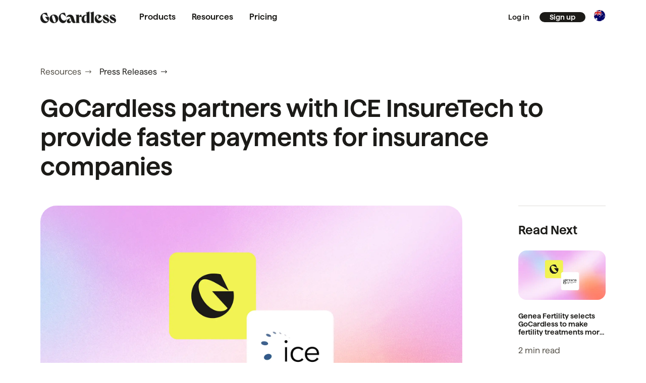

--- FILE ---
content_type: text/html; charset=UTF-8
request_url: https://gocardless.com/en-au/blog/gocardless-partners-with-ice-insuretech/
body_size: 38087
content:
<!DOCTYPE html><html data-buildid="" lang="en-AU"><head><meta charSet="utf-8"/><meta http-equiv="x-ua-compatible" content="ie=edge"/><meta name="viewport" content="width=device-width, initial-scale=1, shrink-to-fit=no"/><meta name="generator" content="Gatsby 5.15.0"/><meta name="theme-color" content="#f1f252"/><meta name="description" content="GoCardless partners with ICE InsureTech to provide faster payments for insurance companies" data-gatsby-head="true"/><meta property="og:title" content="GoCardless partners with ICE InsureTech to provide faster payments for insurance companies" data-gatsby-head="true"/><meta name="twitter:title" content="GoCardless partners with ICE InsureTech to provide faster payments for insurance companies" data-gatsby-head="true"/><meta property="og:type" content="article" data-gatsby-head="true"/><meta name="twitter:card" content="summary_large_image" data-gatsby-head="true"/><meta property="og:description" content="GoCardless partners with ICE InsureTech to provide faster payments for insurance companies" data-gatsby-head="true"/><meta name="twitter:description" content="GoCardless partners with ICE InsureTech to provide faster payments for insurance companies" data-gatsby-head="true"/><meta property="og:image" content="https://images.ctfassets.net/40w0m41bmydz/41Q7rnALX1C4z8cnuytgoX/ac9bd22b941c16e9d4e8ea69c333e67b/ICE_x_GC_Press_image.jpg?w=1980&amp;h=1120&amp;fl=progressive&amp;q=50&amp;fm=jpg" data-gatsby-head="true"/><meta name="twitter:image" content="https://images.ctfassets.net/40w0m41bmydz/41Q7rnALX1C4z8cnuytgoX/ac9bd22b941c16e9d4e8ea69c333e67b/ICE_x_GC_Press_image.jpg?w=1980&amp;h=1120&amp;fl=progressive&amp;q=50&amp;fm=jpg" data-gatsby-head="true"/><meta name="twitter:creator" content="GoCardless" data-gatsby-head="true"/><style data-href="/content-platform/styles.17d93322397d9103feea.css" data-identity="gatsby-global-css">:root{--react-pdf-annotation-layer:1;--annotation-unfocused-field-background:url('data:image/svg+xml;charset=utf-8,<svg xmlns="http://www.w3.org/2000/svg" width="1" height="1"><rect width="100%" height="100%" fill="rgba(0, 54, 255, 0.13)"/></svg>');--input-focus-border-color:Highlight;--input-focus-outline:1px solid Canvas;--input-unfocused-border-color:transparent;--input-disabled-border-color:transparent;--input-hover-border-color:#000}@media (forced-colors:active){:root{--input-focus-border-color:CanvasText;--input-unfocused-border-color:ActiveText;--input-disabled-border-color:GrayText;--input-hover-border-color:Highlight}.annotationLayer .buttonWidgetAnnotation.checkBox input:required,.annotationLayer .buttonWidgetAnnotation.radioButton input:required,.annotationLayer .choiceWidgetAnnotation select:required,.annotationLayer .textWidgetAnnotation input:required,.annotationLayer .textWidgetAnnotation textarea:required{outline:1.5px solid selectedItem}}.annotationLayer{--scale-factor:1;left:0;pointer-events:none;position:absolute;top:0;transform-origin:0 0}.annotationLayer section{box-sizing:border-box;pointer-events:auto;position:absolute;text-align:initial;transform-origin:0 0}.annotationLayer .buttonWidgetAnnotation.pushButton>a,.annotationLayer .linkAnnotation>a{font-size:1em;height:100%;left:0;position:absolute;top:0;width:100%}.annotationLayer .buttonWidgetAnnotation.pushButton>canvas{height:100%;width:100%}.annotationLayer .buttonWidgetAnnotation.pushButton>a:hover,.annotationLayer .linkAnnotation>a:hover{background:#ff0;box-shadow:0 2px 10px #ff0;opacity:.2}.annotationLayer .textAnnotation img{cursor:pointer;height:100%;position:absolute;width:100%}.annotationLayer .buttonWidgetAnnotation.checkBox input,.annotationLayer .buttonWidgetAnnotation.radioButton input,.annotationLayer .choiceWidgetAnnotation select,.annotationLayer .textWidgetAnnotation input,.annotationLayer .textWidgetAnnotation textarea{background-image:var(--annotation-unfocused-field-background);border:2px solid var(--input-unfocused-border-color);box-sizing:border-box;font:calc(9px*var(--scale-factor)) sans-serif;height:100%;margin:0;vertical-align:top;width:100%}.annotationLayer .buttonWidgetAnnotation.checkBox input:required,.annotationLayer .buttonWidgetAnnotation.radioButton input:required,.annotationLayer .choiceWidgetAnnotation select:required,.annotationLayer .textWidgetAnnotation input:required,.annotationLayer .textWidgetAnnotation textarea:required{outline:1.5px solid red}.annotationLayer .choiceWidgetAnnotation select option{padding:0}.annotationLayer .buttonWidgetAnnotation.radioButton input{border-radius:50%}.annotationLayer .textWidgetAnnotation textarea{resize:none}.annotationLayer .buttonWidgetAnnotation.checkBox input[disabled],.annotationLayer .buttonWidgetAnnotation.radioButton input[disabled],.annotationLayer .choiceWidgetAnnotation select[disabled],.annotationLayer .textWidgetAnnotation input[disabled],.annotationLayer .textWidgetAnnotation textarea[disabled]{background:none;border:2px solid var(--input-disabled-border-color);cursor:not-allowed}.annotationLayer .buttonWidgetAnnotation.checkBox input:hover,.annotationLayer .buttonWidgetAnnotation.radioButton input:hover,.annotationLayer .choiceWidgetAnnotation select:hover,.annotationLayer .textWidgetAnnotation input:hover,.annotationLayer .textWidgetAnnotation textarea:hover{border:2px solid var(--input-hover-border-color)}.annotationLayer .buttonWidgetAnnotation.checkBox input:hover,.annotationLayer .choiceWidgetAnnotation select:hover,.annotationLayer .textWidgetAnnotation input:hover,.annotationLayer .textWidgetAnnotation textarea:hover{border-radius:2px}.annotationLayer .choiceWidgetAnnotation select:focus,.annotationLayer .textWidgetAnnotation input:focus,.annotationLayer .textWidgetAnnotation textarea:focus{background:none;border:2px solid var(--input-focus-border-color);border-radius:2px;outline:var(--input-focus-outline)}.annotationLayer .buttonWidgetAnnotation.checkBox :focus,.annotationLayer .buttonWidgetAnnotation.radioButton :focus{background-color:transparent;background-image:none}.annotationLayer .buttonWidgetAnnotation.checkBox :focus{border:2px solid var(--input-focus-border-color);border-radius:2px;outline:var(--input-focus-outline)}.annotationLayer .buttonWidgetAnnotation.radioButton :focus{border:2px solid var(--input-focus-border-color);outline:var(--input-focus-outline)}.annotationLayer .buttonWidgetAnnotation.checkBox input:checked:after,.annotationLayer .buttonWidgetAnnotation.checkBox input:checked:before,.annotationLayer .buttonWidgetAnnotation.radioButton input:checked:before{background-color:CanvasText;content:"";display:block;position:absolute}.annotationLayer .buttonWidgetAnnotation.checkBox input:checked:after,.annotationLayer .buttonWidgetAnnotation.checkBox input:checked:before{height:80%;left:45%;width:1px}.annotationLayer .buttonWidgetAnnotation.checkBox input:checked:before{transform:rotate(45deg)}.annotationLayer .buttonWidgetAnnotation.checkBox input:checked:after{transform:rotate(-45deg)}.annotationLayer .buttonWidgetAnnotation.radioButton input:checked:before{border-radius:50%;height:50%;left:30%;top:20%;width:50%}.annotationLayer .textWidgetAnnotation input.comb{font-family:monospace;padding-left:2px;padding-right:0}.annotationLayer .textWidgetAnnotation input.comb:focus{width:103%}.annotationLayer .buttonWidgetAnnotation.checkBox input,.annotationLayer .buttonWidgetAnnotation.radioButton input{appearance:none}.annotationLayer .popupTriggerArea{height:100%;width:100%}.annotationLayer .popupWrapper{font-size:calc(9px*var(--scale-factor));min-width:calc(180px*var(--scale-factor));pointer-events:none;position:absolute;width:100%}.annotationLayer .popup{word-wrap:break-word;background-color:#ff9;border-radius:calc(2px*var(--scale-factor));box-shadow:0 calc(2px*var(--scale-factor)) calc(5px*var(--scale-factor)) #888;cursor:pointer;font:message-box;margin-left:calc(5px*var(--scale-factor));max-width:calc(180px*var(--scale-factor));padding:calc(6px*var(--scale-factor));pointer-events:auto;position:absolute;white-space:normal}.annotationLayer .popup>*{font-size:calc(9px*var(--scale-factor))}.annotationLayer .popup h1{display:inline-block}.annotationLayer .popupDate{display:inline-block;margin-left:calc(5px*var(--scale-factor))}.annotationLayer .popupContent{border-top:1px solid #333;margin-top:calc(2px*var(--scale-factor));padding-top:calc(2px*var(--scale-factor))}.annotationLayer .richText>*{font-size:calc(9px*var(--scale-factor));white-space:pre-wrap}.annotationLayer .caretAnnotation,.annotationLayer .circleAnnotation svg ellipse,.annotationLayer .fileAttachmentAnnotation,.annotationLayer .freeTextAnnotation,.annotationLayer .highlightAnnotation,.annotationLayer .inkAnnotation svg polyline,.annotationLayer .lineAnnotation svg line,.annotationLayer .polygonAnnotation svg polygon,.annotationLayer .polylineAnnotation svg polyline,.annotationLayer .squareAnnotation svg rect,.annotationLayer .squigglyAnnotation,.annotationLayer .stampAnnotation,.annotationLayer .strikeoutAnnotation,.annotationLayer .underlineAnnotation{cursor:pointer}.annotationLayer .annotationTextContent,.annotationLayer section svg{height:100%;position:absolute;width:100%}.annotationLayer .annotationTextContent{color:transparent;opacity:0;pointer-events:none;-webkit-user-select:none;user-select:none}.annotationLayer .annotationTextContent span{display:inline-block;width:100%}:root{--PhoneInput-color--focus:#03b2cb;--PhoneInputInternationalIconPhone-opacity:0.8;--PhoneInputInternationalIconGlobe-opacity:0.65;--PhoneInputCountrySelect-marginRight:0.35em;--PhoneInputCountrySelectArrow-width:0.3em;--PhoneInputCountrySelectArrow-marginLeft:var(--PhoneInputCountrySelect-marginRight);--PhoneInputCountrySelectArrow-borderWidth:1px;--PhoneInputCountrySelectArrow-opacity:0.45;--PhoneInputCountrySelectArrow-color:currentColor;--PhoneInputCountrySelectArrow-color--focus:var(--PhoneInput-color--focus);--PhoneInputCountrySelectArrow-transform:rotate(45deg);--PhoneInputCountryFlag-aspectRatio:1.5;--PhoneInputCountryFlag-height:1em;--PhoneInputCountryFlag-borderWidth:1px;--PhoneInputCountryFlag-borderColor:rgba(0,0,0,.5);--PhoneInputCountryFlag-borderColor--focus:var(--PhoneInput-color--focus);--PhoneInputCountryFlag-backgroundColor--loading:rgba(0,0,0,.1)}.PhoneInput{align-items:center;display:flex}.PhoneInputInput{flex:1 1;min-width:0}.PhoneInputCountryIcon{height:var(--PhoneInputCountryFlag-height);width:calc(var(--PhoneInputCountryFlag-height)*var(--PhoneInputCountryFlag-aspectRatio))}.PhoneInputCountryIcon--square{width:var(--PhoneInputCountryFlag-height)}.PhoneInputCountryIcon--border{background-color:var(--PhoneInputCountryFlag-backgroundColor--loading);box-shadow:0 0 0 var(--PhoneInputCountryFlag-borderWidth) var(--PhoneInputCountryFlag-borderColor),inset 0 0 0 var(--PhoneInputCountryFlag-borderWidth) var(--PhoneInputCountryFlag-borderColor)}.PhoneInputCountryIconImg{display:block;height:100%;width:100%}.PhoneInputInternationalIconPhone{opacity:var(--PhoneInputInternationalIconPhone-opacity)}.PhoneInputInternationalIconGlobe{opacity:var(--PhoneInputInternationalIconGlobe-opacity)}.PhoneInputCountry{align-items:center;align-self:stretch;display:flex;margin-right:var(--PhoneInputCountrySelect-marginRight);position:relative}.PhoneInputCountrySelect{border:0;cursor:pointer;height:100%;left:0;opacity:0;position:absolute;top:0;width:100%;z-index:1}.PhoneInputCountrySelect[disabled],.PhoneInputCountrySelect[readonly]{cursor:default}.PhoneInputCountrySelectArrow{border-bottom-width:var(--PhoneInputCountrySelectArrow-borderWidth);border-color:var(--PhoneInputCountrySelectArrow-color);border-left-width:0;border-right-width:var(--PhoneInputCountrySelectArrow-borderWidth);border-style:solid;border-top-width:0;content:"";display:block;height:var(--PhoneInputCountrySelectArrow-width);margin-left:var(--PhoneInputCountrySelectArrow-marginLeft);opacity:var(--PhoneInputCountrySelectArrow-opacity);transform:var(--PhoneInputCountrySelectArrow-transform);width:var(--PhoneInputCountrySelectArrow-width)}.PhoneInputCountrySelect:focus+.PhoneInputCountryIcon+.PhoneInputCountrySelectArrow{color:var(--PhoneInputCountrySelectArrow-color--focus);opacity:1}.PhoneInputCountrySelect:focus+.PhoneInputCountryIcon--border{box-shadow:0 0 0 var(--PhoneInputCountryFlag-borderWidth) var(--PhoneInputCountryFlag-borderColor--focus),inset 0 0 0 var(--PhoneInputCountryFlag-borderWidth) var(--PhoneInputCountryFlag-borderColor--focus)}.PhoneInputCountrySelect:focus+.PhoneInputCountryIcon .PhoneInputInternationalIconGlobe{color:var(--PhoneInputCountrySelectArrow-color--focus);opacity:1}@font-face{font-display:swap;font-family:Averta Web;font-style:normal;font-weight:400;src:url(/content-platform/static/Averta-Regular-fd1297bf462e95eea6aa118597d8ef9e.otf) format("opentype")}@font-face{font-display:swap;font-family:Averta Web;font-style:italic;font-weight:400;src:url(/content-platform/static/Averta-RegularItalic-a93ae4a14814b0363207932e2c55e7bb.otf) format("opentype")}@font-face{font-display:swap;font-family:Averta Web;font-style:normal;font-weight:600;src:url(/content-platform/static/Averta-Semibold-3cbea55cef956724c095d3faa96ac883.otf) format("opentype")}@font-face{font-display:swap;font-family:Averta Web;font-style:italic;font-weight:600;src:url(/content-platform/static/Averta-SemiboldItalic-7962116f4e3c788c3df34f71cb41f4c1.otf) format("opentype")}@font-face{font-display:swap;font-family:"PT Serif";font-style:normal;font-weight:400;src:url(/content-platform/static/PT_Serif-Web-Regular-a12d02e92a52545c0e252cb52e59a199.ttf) format("truetype")}@font-face{font-display:swap;font-family:"PT Serif";font-style:italic;font-weight:400;src:url(/content-platform/static/PT_Serif-Web-Italic-fbc44e1e589cb892ee02348b2a8a348c.ttf) format("truetype")}@font-face{font-display:swap;font-family:"PT Serif";font-style:normal;font-weight:600;src:url(/content-platform/static/PT_Serif-Web-Bold-f86a6a1831027140ee56a79917cdd50d.ttf) format("truetype")}@font-face{font-display:swap;font-family:"PT Serif";font-style:italic;font-weight:600;src:url(/content-platform/static/PT_Serif-Web-BoldItalic-dc0d330f07cb434d3df2ada512eeb3b3.ttf) format("truetype")}@font-face{font-display:swap;font-family:Simplon Mono;font-style:normal;font-weight:400;src:url(/content-platform/static/SimplonMono-Regular-f7db758b4f03c8b9179c1d8fe0bb44f8.woff2) format("woff2"),url(/content-platform/static/SimplonMono-Regular-4873b89276459e0daae704dc30e2966d.woff) format("woff")}@font-face{font-display:swap;font-family:Haffer;font-style:normal;font-weight:400;src:url(/content-platform/static/HafferXH-Regular-5aabd3cd7105e25df233f608f2d66bc2.otf) format("opentype")}@font-face{font-display:swap;font-family:Haffer;font-style:italic;font-weight:400;src:url(/content-platform/static/HafferXH-RegularItalic-8cc7af3f0d75ba1b610a1b1878ea5eee.otf) format("opentype")}@font-face{font-display:swap;font-family:Haffer;font-style:normal;font-weight:500;src:url(/content-platform/static/HafferXH-Medium-dae5509349255a527ba6223b40257a7c.otf) format("opentype")}@font-face{font-display:swap;font-family:Haffer;font-style:normal;font-weight:600;src:url(/content-platform/static/HafferXH-SemiBold-64a01291b8f7380359bb3642c1b1e00a.otf) format("opentype")}@font-face{font-display:swap;font-family:Haffer;font-style:italic;font-weight:600;src:url(/content-platform/static/HafferXH-SemiBoldItalic-869dd4deb4c6e290c1aaf1e6a8670036.otf) format("opentype")}@font-face{font-display:swap;font-family:Nudge;font-style:normal;font-weight:100;src:url(/content-platform/static/VCNudge-Thin-09f2315fb254f9dc017f0e4983166415.otf) format("opentype")}@font-face{font-display:swap;font-family:Nudge;font-style:normal;font-weight:300;src:url(/content-platform/static/VCNudge-Light-dc44d09f0564da3a5f46801b8bb26cd8.otf) format("opentype")}@font-face{font-display:swap;font-family:Nudge;font-style:normal;font-weight:400;src:url(/content-platform/static/VCNudge-Regular-be0a147c918c6bec670c17f5204784bb.otf) format("opentype")}@font-face{font-display:swap;font-family:Nudge;font-style:normal;font-weight:700;src:url(/content-platform/static/VCNudge-Bold-822d17e33e72d439ad42d99a75ae6df0.otf) format("opentype")}@font-face{font-display:swap;font-family:Nudge;font-style:normal;font-weight:800;src:url(/content-platform/static/VCNudge-ExtraBold-a2d0723b460f32bc659ad1670a00ae22.otf) format("opentype")}@font-face{font-display:swap;font-family:Nudge;font-style:normal;font-weight:900;src:url(/content-platform/static/VCNudge-Black-9e870be920be60c228f9a4affa885f8d.otf) format("opentype")}@font-face{font-display:swap;font-family:Para;font-style:normal;font-weight:300;src:url(/content-platform/static/Para-Central-Light-b0a58901815efc51b2b07b595eca45f7.otf) format("opentype")}@font-face{font-display:swap;font-family:Para;font-style:italic;font-weight:300;src:url(/content-platform/static/Para-Central-Light-Italic-48e4a958a048c612c6a0927f538018b8.otf) format("opentype")}@font-face{font-display:swap;font-family:Para;font-style:normal;font-weight:400;src:url(/content-platform/static/Para-Central-Regular-03a3a49a91a9bbf991dd6263feab3975.otf) format("opentype")}@font-face{font-display:swap;font-family:Para;font-style:normal;font-weight:700;src:url(/content-platform/static/Para-Central-Bold-3107caa8a871d45bb00cb084bcc8ffc1.otf) format("opentype")}@font-face{font-display:swap;font-family:DM Mono;font-style:normal;font-weight:300;src:url(/content-platform/static/DMMono-Light-2cf6d0b2de012ff294ce86eecb4263e5.ttf) format("truetype")}@font-face{font-display:swap;font-family:DM Mono;font-style:italic;font-weight:300;src:url(/content-platform/static/DMMono-LightItalic-0e20bf0432fcf702ef0306184759a593.ttf) format("truetype")}@font-face{font-display:swap;font-family:DM Mono;font-style:normal;font-weight:400;src:url(/content-platform/static/DMMono-Regular-15edd89a6460acfb1a86017399e47a1f.ttf) format("truetype")}@font-face{font-display:swap;font-family:DM Mono;font-style:italic;font-weight:400;src:url(/content-platform/static/DMMono-Italic-6b7b77e96ef2aa8ec8fffe2e28239719.ttf) format("truetype")}@font-face{font-display:swap;font-family:DM Mono;font-style:normal;font-weight:500;src:url(/content-platform/static/DMMono-Medium-50d7af0bb966bc0570a212128d7ab24d.ttf) format("truetype")}@font-face{font-display:swap;font-family:DM Mono;font-style:italic;font-weight:500;src:url(/content-platform/static/DMMono-MediumItalic-85bff8703124566bb1a660afda35365b.ttf) format("truetype")}body,html{box-sizing:border-box;margin:0;padding:0}code[class*=language-],pre[class*=language-]{word-wrap:normal;background:none;color:#000;font-family:Consolas,Monaco,Andale Mono,Ubuntu Mono,monospace;font-size:1em;-webkit-hyphens:none;hyphens:none;line-height:1.5;tab-size:4;text-align:left;text-shadow:0 1px #fff;white-space:pre;word-break:normal;word-spacing:normal}code[class*=language-] ::selection,code[class*=language-]::selection,pre[class*=language-] ::selection,pre[class*=language-]::selection{background:#b3d4fc;text-shadow:none}@media print{code[class*=language-],pre[class*=language-]{text-shadow:none}}pre[class*=language-]{margin:.5em 0;overflow:auto;padding:1em}:not(pre)>code[class*=language-],pre[class*=language-]{background:#f5f2f0}:not(pre)>code[class*=language-]{border-radius:.3em;padding:.1em;white-space:normal}.token.cdata,.token.comment,.token.doctype,.token.prolog{color:#708090}.token.punctuation{color:#999}.token.namespace{opacity:.7}.token.boolean,.token.constant,.token.deleted,.token.number,.token.property,.token.symbol,.token.tag{color:#905}.token.attr-name,.token.builtin,.token.char,.token.inserted,.token.selector,.token.string{color:#690}.language-css .token.string,.style .token.string,.token.entity,.token.operator,.token.url{background:hsla(0,0%,100%,.5);color:#9a6e3a}.token.atrule,.token.attr-value,.token.keyword{color:#07a}.token.class-name,.token.function{color:#dd4a68}.token.important,.token.regex,.token.variable{color:#e90}.token.bold,.token.important{font-weight:700}.token.italic{font-style:italic}.token.entity{cursor:help}</style><style data-react-helmet="true" type="text/css">
              .drift-frame-controller {
                display: block;
              }
              body {
                overflow: auto;
                
              }
            </style><style>.gatsby-image-wrapper{position:relative;overflow:hidden}.gatsby-image-wrapper picture.object-fit-polyfill{position:static!important}.gatsby-image-wrapper img{bottom:0;height:100%;left:0;margin:0;max-width:none;padding:0;position:absolute;right:0;top:0;width:100%;object-fit:cover}.gatsby-image-wrapper [data-main-image]{opacity:0;transform:translateZ(0);transition:opacity .25s linear;will-change:opacity}.gatsby-image-wrapper-constrained{display:inline-block;vertical-align:top}</style><noscript><style>.gatsby-image-wrapper noscript [data-main-image]{opacity:1!important}.gatsby-image-wrapper [data-placeholder-image]{opacity:0!important}</style></noscript><script type="module">const e="undefined"!=typeof HTMLImageElement&&"loading"in HTMLImageElement.prototype;e&&document.body.addEventListener("load",(function(e){const t=e.target;if(void 0===t.dataset.mainImage)return;if(void 0===t.dataset.gatsbyImageSsr)return;let a=null,n=t;for(;null===a&&n;)void 0!==n.parentNode.dataset.gatsbyImageWrapper&&(a=n.parentNode),n=n.parentNode;const o=a.querySelector("[data-placeholder-image]"),r=new Image;r.src=t.currentSrc,r.decode().catch((()=>{})).then((()=>{t.style.opacity=1,o&&(o.style.opacity=0,o.style.transition="opacity 500ms linear")}))}),!0);</script><link rel="icon" href="/content-platform/favicon-32x32.png?v=782d298e4e4d81e33987efc57ce8e4d0" type="image/png"/><link rel="manifest" href="/manifest.webmanifest" crossorigin="anonymous"/><link rel="apple-touch-icon" sizes="48x48" href="/content-platform/icons/icon-48x48.png?v=782d298e4e4d81e33987efc57ce8e4d0"/><link rel="apple-touch-icon" sizes="72x72" href="/content-platform/icons/icon-72x72.png?v=782d298e4e4d81e33987efc57ce8e4d0"/><link rel="apple-touch-icon" sizes="96x96" href="/content-platform/icons/icon-96x96.png?v=782d298e4e4d81e33987efc57ce8e4d0"/><link rel="apple-touch-icon" sizes="144x144" href="/content-platform/icons/icon-144x144.png?v=782d298e4e4d81e33987efc57ce8e4d0"/><link rel="apple-touch-icon" sizes="192x192" href="/content-platform/icons/icon-192x192.png?v=782d298e4e4d81e33987efc57ce8e4d0"/><link rel="apple-touch-icon" sizes="256x256" href="/content-platform/icons/icon-256x256.png?v=782d298e4e4d81e33987efc57ce8e4d0"/><link rel="apple-touch-icon" sizes="384x384" href="/content-platform/icons/icon-384x384.png?v=782d298e4e4d81e33987efc57ce8e4d0"/><link rel="apple-touch-icon" sizes="512x512" href="/content-platform/icons/icon-512x512.png?v=782d298e4e4d81e33987efc57ce8e4d0"/><style type="text/css">
    .anchor.before {
      position: absolute;
      top: 0;
      left: 0;
      transform: translateX(-100%);
      padding-right: 4px;
    }
    .anchor.after {
      display: inline-block;
      padding-left: 4px;
    }
    h1 .anchor svg,
    h2 .anchor svg,
    h3 .anchor svg,
    h4 .anchor svg,
    h5 .anchor svg,
    h6 .anchor svg {
      visibility: hidden;
    }
    h1:hover .anchor svg,
    h2:hover .anchor svg,
    h3:hover .anchor svg,
    h4:hover .anchor svg,
    h5:hover .anchor svg,
    h6:hover .anchor svg,
    h1 .anchor:focus svg,
    h2 .anchor:focus svg,
    h3 .anchor:focus svg,
    h4 .anchor:focus svg,
    h5 .anchor:focus svg,
    h6 .anchor:focus svg {
      visibility: visible;
    }
  </style><script>
    document.addEventListener("DOMContentLoaded", function(event) {
      var hash = window.decodeURI(location.hash.replace('#', ''))
      if (hash !== '') {
        var element = document.getElementById(hash)
        if (element) {
          var scrollTop = window.pageYOffset || document.documentElement.scrollTop || document.body.scrollTop
          var clientTop = document.documentElement.clientTop || document.body.clientTop || 0
          var offset = element.getBoundingClientRect().top + scrollTop - clientTop
          // Wait for the browser to finish rendering before scrolling.
          setTimeout((function() {
            window.scrollTo(0, offset - 0)
          }), 0)
        }
      }
    })
  </script><link rel="preconnect" href="https://images.ctfassets.net"/><link rel="preconnect" href="https://transcend-cdn.com"/><link rel="preconnect" href="https://telemetry.transcend.io"/><link rel="preconnect" href="https://www.googletagmanager.com"/><link rel="preconnect" href="https://www.google-analytics.com"/><link rel="alternate" type="application/rss+xml" title="GoCardless Resources" href="/content-platform/rss/resources.xml"/><title data-gatsby-head="true">GoCardless partners with ICE InsureTech to provide faster payments for insurance companies | GoCardless</title><link rel="alternate" href="https://gocardless.com/en-au/blog/gocardless-partners-with-ice-insuretech/" hrefLang="en-AU" data-gatsby-head="true"/><link rel="alternate" href="https://gocardless.com/en-nz/blog/gocardless-partners-with-ice-insuretech/" hrefLang="en-NZ" data-gatsby-head="true"/><link rel="canonical" href="https://gocardless.com/en-au/blog/gocardless-partners-with-ice-insuretech/" data-gatsby-head="true"/><script type="application/ld+json" data-gatsby-head="true">{"@context":"https://schema.org","@type":"BlogPosting","about":{"@type":"Thing","name":"Press Releases"},"author":{"@type":"Person","name":"Mara Perkuma-Maslakova","url":"https://gocardless.com/en-au/resources/authors/mara-perkuma-maslakova/","knowsAbout":"Online Account-to-Account Payments","description":"The GoCardless content team comprises a group of subject-matter experts in multiple fields from across GoCardless.\n\nThe authors and reviewers work in the sales, marketing, legal, and finance departments. All have in-depth knowledge and experience in various aspects of payment scheme technology and the operating rules applicable to each.\n\nThe team holds expertise in the well-established payment schemes such as UK Direct Debit, the European SEPA scheme, and the US ACH scheme, as well as in schemes operating in Scandinavia, Australia, and New Zealand. "},"datePublished":"2024-07-10T14:44:05.943Z","dateModified":"2024-07-10T14:44:05.943Z","description":"GoCardless partners with ICE InsureTech to provide faster payments for insurance companies","headline":"GoCardless partners with ICE InsureTech to provide faster payments for insurance companies","name":"GoCardless partners with ICE InsureTech to provide faster payments for insurance companies","mainEntityofPage":{"id":"https://gocardless.com/en-au/blog/gocardless-partners-with-ice-insuretech/","type":"BlogPosting"},"publisher":{"@type":"Organization","name":"GoCardless","logo":{"@type":"ImageObject","url":"https://gocardless.com/content-platform/static/816e9048c2a134da3e79b8677556ad0f/f8482/og-full.png"},"sameAs":["https://gocardless.com","https://www.linkedin.com/company/gocardless","https://twitter.com/gocardless","https://www.facebook.com/GoCardless","https://www.youtube.com/gocardless"]},"image":{"@type":"ImageObject","url":"https://images.ctfassets.net/40w0m41bmydz/41Q7rnALX1C4z8cnuytgoX/ac9bd22b941c16e9d4e8ea69c333e67b/ICE_x_GC_Press_image.jpg?w=1980&h=1120&fl=progressive&q=50&fm=jpg"}}</script><script type="application/ld+json" data-gatsby-head="true">{"@context":"https://schema.org","@type":"BreadcrumbList","name":"Breadcrumb","itemListElement":[{"@type":"ListItem","position":1,"item":{"@type":"Thing","@id":"https://gocardless.com/en-au/resources/","name":"En-au/resources"}},{"@type":"ListItem","position":2,"item":{"@type":"Thing","@id":"https://gocardless.com/en-au/resources/tagged/press-release/","name":"Press Releases"}},{"@type":"ListItem","position":3,"item":{"@type":"Thing","@id":"https://gocardless.com/en-au/blog/gocardless-partners-with-ice-insuretech/","name":"GoCardless partners with ICE InsureTech to provide faster payments for insurance companies"}}]}</script></head><body><div id="___gatsby"><div style="outline:none" tabindex="-1" id="gatsby-focus-wrapper"><div class="fs-unmask"><style data-emotion="css-global 5u0iqy">*{box-sizing:border-box;}html,body{font-family:Haffer,"Helvetica Neue",Helvetica,Arial,sans-serif;color:#1c1b18;text-rendering:optimizeLegibility;-webkit-font-smoothing:antialiased;font-size:16px;line-height:22px;}html{-webkit-text-size-adjust:100%;-moz-text-size-adjust:100%;-ms-text-size-adjust:100%;text-size-adjust:100%;}body{min-height:100vh;padding:0;margin:0;}.js-focus-visible :focus:not(.focus-visible){outline:none;}:focus:not(:focus-visible){outline:none;}</style><style data-emotion="css 15iylhq">.css-15iylhq{border:0;clip:rect(0 0 0 0);height:1px;width:1px;margin:-1px;padding:0;overflow:hidden;position:absolute;}.css-15iylhq:focus{padding:1rem;position:fixed;top:10px;left:10px;background:#ffffff;z-index:600;width:auto;height:auto;clip:auto;}</style><a href="#mainContent" class="css-15iylhq">Skip to content</a><style data-emotion="css 1j9sv5v">.css-1j9sv5v{display:block;}</style><div id="main-header" class="css-1j9sv5v"><nav aria-label="Primary navigation"><style data-emotion="css 1v771ry">.css-1v771ry{z-index:3;}</style><style data-emotion="css 1se9x8x">.css-1se9x8x{position:relative;z-index:3;}</style><div data-testid="navigationBar" class="css-1se9x8x"><style data-emotion="css 17evewz">.css-17evewz{display:block;background-color:#ffffff;padding-top:0px;padding-bottom:0px;}</style><div class="css-17evewz"><style data-emotion="css pyqbb6">.css-pyqbb6{display:block;}@media (min-width: 1120px){.css-pyqbb6{display:none;}}</style><span class="css-pyqbb6"><style data-emotion="css wrqbg1">.css-wrqbg1{position:relative;z-index:2;}</style><style data-emotion="css 42x9fk">.css-42x9fk{display:grid;height:70px;grid-template-columns:1fr auto 1fr;-webkit-align-items:center;-webkit-box-align:center;-ms-flex-align:center;align-items:center;}@media (min-width: 768px){.css-42x9fk{height:68px;}}</style><div class="css-42x9fk"><style data-emotion="css 172osot">.css-172osot{background-color:#ffffff;}</style><style data-emotion="css axanwm">.css-axanwm{display:block;padding-left:8px;padding-right:8px;}@media (min-width: 768px){.css-axanwm{padding-left:16px;padding-right:16px;}}</style><div class="css-axanwm"><aside class="css-1j9sv5v"></aside><style data-emotion="css 1vmav2x">.css-1vmav2x{display:-webkit-inline-box;display:-webkit-inline-flex;display:-ms-inline-flexbox;display:inline-flex;font-family:inherit;border:none;-webkit-appearance:none;-moz-appearance:none;-ms-appearance:none;appearance:none;-webkit-text-decoration:none;text-decoration:none;cursor:pointer;-webkit-transition:color 100ms,background 100ms,box-shadow 100ms;transition:color 100ms,background 100ms,box-shadow 100ms;--btn-text-on-light-bg-default:transparent;--btn-text-on-light-fg-default:#1c1b18;--btn-text-on-light-border-default:transparent;--btn-text-on-light-bg-hover:#a49e9536;--btn-text-on-light-fg-hover:#383530;--btn-text-on-light-border-hover:transparent;--btn-text-on-light-bg-disabled:transparent;--btn-text-on-light-fg-disabled:rgba(28, 27, 24, 0.38);--btn-text-on-light-border-disabled:transparent;--btn-text-on-dark-bg-default:transparent;--btn-text-on-dark-fg-default:#faf9f7;--btn-text-on-dark-border-default:transparent;--btn-text-on-dark-bg-hover:rgba(255, 255, 255, 0.125);--btn-text-on-dark-fg-hover:#e4dfd6;--btn-text-on-dark-border-hover:transparent;--btn-text-on-dark-bg-disabled:transparent;--btn-text-on-dark-fg-disabled:rgba(212, 209, 205, 0.38);--btn-text-on-dark-border-disabled:transparent;--btn-text-auto-bg-default:var(--btn-text-on-light-bg-default);--btn-text-auto-fg-default:var(--btn-text-on-light-fg-default);--btn-text-auto-border-default:var(--btn-text-on-light-border-default);--btn-text-auto-bg-hover:var(--btn-text-on-light-bg-hover);--btn-text-auto-fg-hover:var(--btn-text-on-light-fg-hover);--btn-text-auto-border-hover:var(--btn-text-on-light-border-hover);--btn-text-auto-bg-disabled:var(--btn-text-on-light-bg-disabled);--btn-text-auto-fg-disabled:var(--btn-text-on-light-fg-disabled);--btn-text-auto-border-disabled:var(--btn-text-on-light-border-disabled);--active-focus-width:calc(4px + 1px);--btn-gutter-sm-sm:4px;--btn-gutter-sm-md:12px;--btn-gutter-md-sm:4px;--btn-gutter-md-md:16px;--btn-gutter-lg-sm:8px;--btn-gutter-lg-md:16px;--btn-font-size-sm:12px;--btn-font-size-md:14px;--btn-font-size-lg:22px;padding:var(--btn-gutter-md-md);font-size:var(--btn-font-size-md);line-height:1;border-radius:calc(var(--btn-font-size-md) + var(--btn-gutter-md-md));width:calc(var(--btn-font-size-md) + 2* var(--btn-gutter-md-md));height:calc(var(--btn-font-size-md) + 2* var(--btn-gutter-md-md));background-color:var(--btn-text-on-light-bg-default);color:var(--btn-text-on-light-fg-default);box-shadow:inset 0 0 0 1px var(--btn-text-on-light-border-default),var(--flux-focus-ring, 0 0 0 0 transparent);}.css-1vmav2x:disabled{cursor:not-allowed;}@media (prefers-color-scheme: dark){.css-1vmav2x{--btn-text-auto-bg-default:var(--btn-text-on-dark-bg-default);--btn-text-auto-fg-default:var(--btn-text-on-dark-fg-default);--btn-text-auto-border-default:var(--btn-text-on-dark-border-default);--btn-text-auto-bg-hover:var(--btn-text-on-dark-bg-hover);--btn-text-auto-fg-hover:var(--btn-text-on-dark-fg-hover);--btn-text-auto-border-hover:var(--btn-text-on-dark-border-hover);--btn-text-auto-bg-disabled:var(--btn-text-on-dark-bg-disabled);--btn-text-auto-fg-disabled:var(--btn-text-on-dark-fg-disabled);--btn-text-auto-border-disabled:var(--btn-text-on-dark-border-disabled);}}.css-1vmav2x:focus-visible{outline:none;--flux-focus-ring:0 0 0 1px #faf9f7,0 0 0 4px #1c1b18;}@media (min-width: 768px){.css-1vmav2x{padding:var(--btn-gutter-lg-md);font-size:var(--btn-font-size-lg);line-height:1;border-radius:calc(var(--btn-font-size-lg) + var(--btn-gutter-lg-md));width:calc(var(--btn-font-size-lg) + 2* var(--btn-gutter-lg-md));height:calc(var(--btn-font-size-lg) + 2* var(--btn-gutter-lg-md));}}.css-1vmav2x:hover,.css-1vmav2x:active{background-color:var(--btn-text-on-light-bg-hover);color:var(--btn-text-on-light-fg-hover);box-shadow:inset 0 0 0 1px var(--btn-text-on-light-border-hover),var(--flux-focus-ring, 0 0 0 0 transparent);}.css-1vmav2x:disabled{background-color:var(--btn-text-on-light-bg-disabled);color:var(--btn-text-on-light-fg-disabled);box-shadow:inset 0 0 0 1px var(--btn-text-on-light-border-disabled);}</style><button data-tracked="true" type="button" class="css-1vmav2x"><style data-emotion="css 31la50">.css-31la50{clip:rect(0 0 0 0);-webkit-clip-path:inset(50%);clip-path:inset(50%);height:1px;width:1px;margin:0 -1px -1px 0;overflow:hidden;position:absolute;white-space:nowrap;}</style><span class="css-31la50">menu</span><style data-emotion="css 5b342m">.css-5b342m{display:inline-block;-webkit-flex:0 0 auto;-ms-flex:0 0 auto;flex:0 0 auto;}</style><svg width="1em" height="1em" viewBox="0 0 16 16" xmlns="http://www.w3.org/2000/svg" fill="currentColor" aria-hidden="true" class="css-5b342m"><path d="M16 13v2H0v-2h16Zm0-6v2H0V7h16Zm0-6v2H0V1h16Z" fill-rule="evenodd"></path></svg></button><span class="css-31la50">Open site navigation sidebar</span></div><style data-emotion="css nonsuc">.css-nonsuc{display:inline-block;-webkit-appearance:none;-moz-appearance:none;-ms-appearance:none;appearance:none;padding:0;margin:0;background:none;border:none;font-family:inherit;font-size:inherit;line-height:inherit;font-weight:inherit;text-align:inherit;cursor:pointer;color:inherit;-webkit-text-decoration:none;text-decoration:none;padding:0;margin:0;}.css-nonsuc.css-nonsuc:disabled{color:rgba(28, 27, 24, 0.38);cursor:not-allowed;}.css-nonsuc.css-nonsuc:disabled>div{-webkit-filter:saturate(20%) opacity(0.6);filter:saturate(20%) opacity(0.6);}</style><a href="/en-au/" data-tracked="true" class="css-nonsuc"><style data-emotion="css e1pp0n">.css-e1pp0n{width:120px;}@media (min-width: 768px){.css-e1pp0n{width:150px;}}</style><div data-gatsby-image-wrapper="" class="gatsby-image-wrapper gatsby-image-wrapper-constrained css-e1pp0n"><div style="max-width:150px;display:block"><img alt="" role="presentation" aria-hidden="true" src="data:image/svg+xml;charset=utf-8,%3Csvg%20height=&#x27;23&#x27;%20width=&#x27;150&#x27;%20xmlns=&#x27;http://www.w3.org/2000/svg&#x27;%20version=&#x27;1.1&#x27;%3E%3C/svg%3E" style="max-width:100%;display:block;position:static"/></div><div aria-hidden="true" data-placeholder-image="" style="opacity:1;transition:opacity 500ms linear;object-fit:contain"></div><picture><source type="image/webp" srcSet="https://images.ctfassets.net/40w0m41bmydz/N1OxH4m3SJP2M3MuWA2fn/7685248d016a0fe0f4983943f4b4429a/Web_positive.png?w=38&amp;h=6&amp;q=50&amp;fm=webp 38w,https://images.ctfassets.net/40w0m41bmydz/N1OxH4m3SJP2M3MuWA2fn/7685248d016a0fe0f4983943f4b4429a/Web_positive.png?w=75&amp;h=12&amp;q=50&amp;fm=webp 75w,https://images.ctfassets.net/40w0m41bmydz/N1OxH4m3SJP2M3MuWA2fn/7685248d016a0fe0f4983943f4b4429a/Web_positive.png?w=150&amp;h=23&amp;q=50&amp;fm=webp 150w,https://images.ctfassets.net/40w0m41bmydz/N1OxH4m3SJP2M3MuWA2fn/7685248d016a0fe0f4983943f4b4429a/Web_positive.png?w=300&amp;h=46&amp;q=50&amp;fm=webp 300w" sizes="(min-width: 150px) 150px, 100vw"/><img data-gatsby-image-ssr="" data-main-image="" style="object-fit:contain;opacity:0" sizes="(min-width: 150px) 150px, 100vw" decoding="async" loading="eager" src="https://images.ctfassets.net/40w0m41bmydz/N1OxH4m3SJP2M3MuWA2fn/7685248d016a0fe0f4983943f4b4429a/Web_positive.png?w=150&amp;h=23&amp;q=50&amp;fm=png" srcSet="https://images.ctfassets.net/40w0m41bmydz/N1OxH4m3SJP2M3MuWA2fn/7685248d016a0fe0f4983943f4b4429a/Web_positive.png?w=38&amp;h=6&amp;q=50&amp;fm=png 38w,https://images.ctfassets.net/40w0m41bmydz/N1OxH4m3SJP2M3MuWA2fn/7685248d016a0fe0f4983943f4b4429a/Web_positive.png?w=75&amp;h=12&amp;q=50&amp;fm=png 75w,https://images.ctfassets.net/40w0m41bmydz/N1OxH4m3SJP2M3MuWA2fn/7685248d016a0fe0f4983943f4b4429a/Web_positive.png?w=150&amp;h=23&amp;q=50&amp;fm=png 150w,https://images.ctfassets.net/40w0m41bmydz/N1OxH4m3SJP2M3MuWA2fn/7685248d016a0fe0f4983943f4b4429a/Web_positive.png?w=300&amp;h=46&amp;q=50&amp;fm=png 300w" alt="Go to GoCardless homepage"/></picture><noscript><picture><source type="image/webp" srcSet="https://images.ctfassets.net/40w0m41bmydz/N1OxH4m3SJP2M3MuWA2fn/7685248d016a0fe0f4983943f4b4429a/Web_positive.png?w=38&amp;h=6&amp;q=50&amp;fm=webp 38w,https://images.ctfassets.net/40w0m41bmydz/N1OxH4m3SJP2M3MuWA2fn/7685248d016a0fe0f4983943f4b4429a/Web_positive.png?w=75&amp;h=12&amp;q=50&amp;fm=webp 75w,https://images.ctfassets.net/40w0m41bmydz/N1OxH4m3SJP2M3MuWA2fn/7685248d016a0fe0f4983943f4b4429a/Web_positive.png?w=150&amp;h=23&amp;q=50&amp;fm=webp 150w,https://images.ctfassets.net/40w0m41bmydz/N1OxH4m3SJP2M3MuWA2fn/7685248d016a0fe0f4983943f4b4429a/Web_positive.png?w=300&amp;h=46&amp;q=50&amp;fm=webp 300w" sizes="(min-width: 150px) 150px, 100vw"/><img data-gatsby-image-ssr="" data-main-image="" style="object-fit:contain;opacity:0" sizes="(min-width: 150px) 150px, 100vw" decoding="async" loading="eager" src="https://images.ctfassets.net/40w0m41bmydz/N1OxH4m3SJP2M3MuWA2fn/7685248d016a0fe0f4983943f4b4429a/Web_positive.png?w=150&amp;h=23&amp;q=50&amp;fm=png" srcSet="https://images.ctfassets.net/40w0m41bmydz/N1OxH4m3SJP2M3MuWA2fn/7685248d016a0fe0f4983943f4b4429a/Web_positive.png?w=38&amp;h=6&amp;q=50&amp;fm=png 38w,https://images.ctfassets.net/40w0m41bmydz/N1OxH4m3SJP2M3MuWA2fn/7685248d016a0fe0f4983943f4b4429a/Web_positive.png?w=75&amp;h=12&amp;q=50&amp;fm=png 75w,https://images.ctfassets.net/40w0m41bmydz/N1OxH4m3SJP2M3MuWA2fn/7685248d016a0fe0f4983943f4b4429a/Web_positive.png?w=150&amp;h=23&amp;q=50&amp;fm=png 150w,https://images.ctfassets.net/40w0m41bmydz/N1OxH4m3SJP2M3MuWA2fn/7685248d016a0fe0f4983943f4b4429a/Web_positive.png?w=300&amp;h=46&amp;q=50&amp;fm=png 300w" alt="Go to GoCardless homepage"/></picture></noscript><script type="module">const t="undefined"!=typeof HTMLImageElement&&"loading"in HTMLImageElement.prototype;if(t){const t=document.querySelectorAll("img[data-main-image]");for(let e of t){e.dataset.src&&(e.setAttribute("src",e.dataset.src),e.removeAttribute("data-src")),e.dataset.srcset&&(e.setAttribute("srcset",e.dataset.srcset),e.removeAttribute("data-srcset"));const t=e.parentNode.querySelectorAll("source[data-srcset]");for(let e of t)e.setAttribute("srcset",e.dataset.srcset),e.removeAttribute("data-srcset");e.complete&&(e.style.opacity=1,e.parentNode.parentNode.querySelector("[data-placeholder-image]").style.opacity=0)}}</script></div></a><style data-emotion="css 26lsfd">.css-26lsfd{justify-self:end;}</style><style data-emotion="css 19i9n7a">.css-19i9n7a{display:none;justify-self:end;}@media (min-width: 768px){.css-19i9n7a{display:block;}}</style><span class="css-19i9n7a"><style data-emotion="css 13hnzd8">.css-13hnzd8{display:-webkit-box;display:-webkit-flex;display:-ms-flexbox;display:flex;padding-left:32px;padding-right:32px;-webkit-align-items:center;-webkit-box-align:center;-ms-flex-align:center;align-items:center;}@media (min-width: 1120px){.css-13hnzd8{padding-left:0px;padding-right:0px;}}</style><div class="css-13hnzd8"><style data-emotion="css 11pq7mk">.css-11pq7mk{gap:8px;white-space:nowrap;}</style><style data-emotion="css 11ks2xy">.css-11ks2xy{display:-webkit-box;display:-webkit-flex;display:-ms-flexbox;display:flex;margin-right:0px;-webkit-align-items:center;-webkit-box-align:center;-ms-flex-align:center;align-items:center;gap:8px;white-space:nowrap;}@media (min-width: 1120px){.css-11ks2xy{margin-right:16px;}}</style><div class="css-11ks2xy"><style data-emotion="css 95l7bd">.css-95l7bd{display:none;}@media (min-width: 1120px){.css-95l7bd{display:block;}}</style><span class="css-95l7bd"><style data-emotion="css 1wv2453">.css-1wv2453{--btn-text-on-light-bg-default:transparent;--btn-text-on-light-fg-default:#1c1b18;--btn-text-on-light-border-default:transparent;--btn-text-on-light-bg-hover:#a49e9536;--btn-text-on-light-fg-hover:#383530;--btn-text-on-light-border-hover:transparent;--btn-text-on-light-bg-disabled:transparent;--btn-text-on-light-fg-disabled:rgba(28, 27, 24, 0.38);--btn-text-on-light-border-disabled:transparent;--btn-text-on-dark-bg-default:transparent;--btn-text-on-dark-fg-default:#faf9f7;--btn-text-on-dark-border-default:transparent;--btn-text-on-dark-bg-hover:rgba(255, 255, 255, 0.125);--btn-text-on-dark-fg-hover:#e4dfd6;--btn-text-on-dark-border-hover:transparent;--btn-text-on-dark-bg-disabled:transparent;--btn-text-on-dark-fg-disabled:rgba(212, 209, 205, 0.38);--btn-text-on-dark-border-disabled:transparent;--btn-text-auto-bg-default:var(--btn-text-on-light-bg-default);--btn-text-auto-fg-default:var(--btn-text-on-light-fg-default);--btn-text-auto-border-default:var(--btn-text-on-light-border-default);--btn-text-auto-bg-hover:var(--btn-text-on-light-bg-hover);--btn-text-auto-fg-hover:var(--btn-text-on-light-fg-hover);--btn-text-auto-border-hover:var(--btn-text-on-light-border-hover);--btn-text-auto-bg-disabled:var(--btn-text-on-light-bg-disabled);--btn-text-auto-fg-disabled:var(--btn-text-on-light-fg-disabled);--btn-text-auto-border-disabled:var(--btn-text-on-light-border-disabled);-webkit-box-pack:center;-ms-flex-pack:center;-webkit-justify-content:center;justify-content:center;grid-template-areas:"content";width:auto;text-align:center;-webkit-align-items:center;-webkit-box-align:center;-ms-flex-align:center;align-items:center;border:none;-webkit-appearance:none;-moz-appearance:none;-ms-appearance:none;appearance:none;font-family:Haffer,"Helvetica Neue",Helvetica,Arial,sans-serif;font-weight:600;cursor:pointer;-webkit-text-decoration:none;text-decoration:none;-webkit-transition:color 100ms,background 100ms,box-shadow 100ms;transition:color 100ms,background 100ms,box-shadow 100ms;--active-focus-width:calc(4px + 1px);--btn-gutter-inline-start-xs:16px;--btn-gutter-inline-end-xs:16px;--btn-gutter-block-xs:8px;--btn-gutter-intra-xs:8px;--btn-border-radius-xs:32px;--btn-gutter-inline-start-sm:20px;--btn-gutter-inline-end-sm:20px;--btn-gutter-block-sm:8px;--btn-gutter-intra-sm:8px;--btn-border-radius-sm:32px;--btn-gutter-inline-start-md:24px;--btn-gutter-inline-end-md:24px;--btn-gutter-block-md:12px;--btn-gutter-intra-md:12px;--btn-border-radius-md:32px;--btn-gutter-inline-start-lg:32px;--btn-gutter-inline-end-lg:32px;--btn-gutter-block-lg:16px;--btn-gutter-intra-lg:12px;--btn-border-radius-lg:32px;--btn-font-size-xs:12px;--btn-line-height-xs:16px;--btn-font-size-sm:14px;--btn-line-height-sm:20px;--btn-font-size-md:16px;--btn-line-height-md:22px;--btn-font-size-lg:16px;--btn-line-height-lg:22px;padding-block:var(--btn-gutter-block-sm);-webkit-padding-inline-start:var(--btn-gutter-start-sm);padding-inline-start:var(--btn-gutter-inline-start-sm);-webkit-padding-inline-end:var(--btn-gutter-end-sm);padding-inline-end:var(--btn-gutter-inline-end-sm);-webkit-column-gap:var(--btn-gutter-intra-sm);column-gap:var(--btn-gutter-intra-sm);font-size:var(--btn-font-size-sm);line-height:var(--btn-line-height-sm);border-radius:var(--btn-border-radius-sm);width:auto;display:inline-grid;background-color:var(--btn-text-on-light-bg-default);color:var(--btn-text-on-light-fg-default);box-shadow:inset 0 0 0 1px var(--btn-text-on-light-border-default),var(--flux-focus-ring, 0 0 0 0 transparent);-webkit-text-decoration:none;text-decoration:none;}@media (prefers-color-scheme: dark){.css-1wv2453{--btn-text-auto-bg-default:var(--btn-text-on-dark-bg-default);--btn-text-auto-fg-default:var(--btn-text-on-dark-fg-default);--btn-text-auto-border-default:var(--btn-text-on-dark-border-default);--btn-text-auto-bg-hover:var(--btn-text-on-dark-bg-hover);--btn-text-auto-fg-hover:var(--btn-text-on-dark-fg-hover);--btn-text-auto-border-hover:var(--btn-text-on-dark-border-hover);--btn-text-auto-bg-disabled:var(--btn-text-on-dark-bg-disabled);--btn-text-auto-fg-disabled:var(--btn-text-on-dark-fg-disabled);--btn-text-auto-border-disabled:var(--btn-text-on-dark-border-disabled);}}.css-1wv2453:hover{-webkit-text-decoration:underline;text-decoration:underline;}.css-1wv2453:hover:disabled{-webkit-text-decoration:none;text-decoration:none;}.css-1wv2453:disabled{cursor:not-allowed;}.css-1wv2453:focus-visible{outline:none;--flux-focus-ring:0 0 0 1px #faf9f7,0 0 0 4px #1c1b18;}.css-1wv2453:hover,.css-1wv2453:active{background-color:var(--btn-text-on-light-bg-hover);color:var(--btn-text-on-light-fg-hover);box-shadow:inset 0 0 0 1px var(--btn-text-on-light-border-hover),var(--flux-focus-ring, 0 0 0 0 transparent);}.css-1wv2453:disabled{background-color:var(--btn-text-on-light-bg-disabled);color:var(--btn-text-on-light-fg-disabled);box-shadow:inset 0 0 0 1px var(--btn-text-on-light-border-disabled);}.css-1wv2453:hover,.css-1wv2453:active{-webkit-text-decoration:underline;text-decoration:underline;}.css-1wv2453:disabled{-webkit-text-decoration:none;text-decoration:none;}</style><a href="https://manage.gocardless.com?lang=en-AU" data-module-name="loginLink" data-tracked="true" class="css-1wv2453"><style data-emotion="css y6l269">.css-y6l269{grid-area:content;}</style><span class="css-y6l269">Log in</span></a></span><style data-emotion="css e926o3">.css-e926o3{--btn-primary-on-light-bg-default:#1c1b18;--btn-primary-on-light-fg-default:#faf9f7;--btn-primary-on-light-border-default:transparent;--btn-primary-on-light-bg-hover:#383530;--btn-primary-on-light-fg-hover:#faf9f7;--btn-primary-on-light-border-hover:transparent;--btn-primary-on-light-bg-disabled:rgba(28, 27, 24, 0.08);--btn-primary-on-light-fg-disabled:rgba(28, 27, 24, 0.38);--btn-primary-on-light-border-disabled:transparent;--btn-primary-on-dark-bg-default:#f1f252;--btn-primary-on-dark-fg-default:#1c1b18;--btn-primary-on-dark-border-default:transparent;--btn-primary-on-dark-bg-hover:#f4f57d;--btn-primary-on-dark-fg-hover:#1c1b18;--btn-primary-on-dark-border-hover:transparent;--btn-primary-on-dark-bg-disabled:rgba(212, 209, 205, 0.16);--btn-primary-on-dark-fg-disabled:rgba(212, 209, 205, 0.38);--btn-primary-on-dark-border-disabled:transparent;--btn-primary-white-on-dark-bg-default:#ffffff;--btn-primary-white-on-dark-fg-default:#1c1b18;--btn-primary-white-on-dark-border-default:transparent;--btn-primary-white-on-dark-bg-hover:#faf9f7;--btn-primary-white-on-dark-fg-hover:#1c1b18;--btn-primary-white-on-dark-border-hover:transparent;--btn-primary-white-on-dark-bg-disabled:rgba(212, 209, 205, 0.16);--btn-primary-white-on-dark-fg-disabled:rgba(212, 209, 205, 0.38);--btn-primary-white-on-dark-border-disabled:transparent;--btn-primary-auto-bg-default:var(--btn-primary-on-light-bg-default);--btn-primary-auto-fg-default:var(--btn-primary-on-light-fg-default);--btn-primary-auto-border-default:var(--btn-primary-on-light-border-default);--btn-primary-auto-bg-hover:var(--btn-primary-on-light-bg-hover);--btn-primary-auto-fg-hover:var(--btn-primary-on-light-fg-hover);--btn-primary-auto-border-hover:var(--btn-primary-on-light-border-hover);--btn-primary-auto-bg-disabled:var(--btn-primary-on-light-bg-disabled);--btn-primary-auto-fg-disabled:var(--btn-primary-on-light-fg-disabled);--btn-primary-auto-border-disabled:var(--btn-primary-on-light-border-disabled);-webkit-box-pack:center;-ms-flex-pack:center;-webkit-justify-content:center;justify-content:center;grid-template-areas:"content";width:auto;text-align:center;-webkit-align-items:center;-webkit-box-align:center;-ms-flex-align:center;align-items:center;border:none;-webkit-appearance:none;-moz-appearance:none;-ms-appearance:none;appearance:none;font-family:Haffer,"Helvetica Neue",Helvetica,Arial,sans-serif;font-weight:600;cursor:pointer;-webkit-text-decoration:none;text-decoration:none;-webkit-transition:color 100ms,background 100ms,box-shadow 100ms;transition:color 100ms,background 100ms,box-shadow 100ms;--active-focus-width:calc(4px + 1px);--btn-gutter-inline-start-xs:16px;--btn-gutter-inline-end-xs:16px;--btn-gutter-block-xs:8px;--btn-gutter-intra-xs:8px;--btn-border-radius-xs:32px;--btn-gutter-inline-start-sm:20px;--btn-gutter-inline-end-sm:20px;--btn-gutter-block-sm:8px;--btn-gutter-intra-sm:8px;--btn-border-radius-sm:32px;--btn-gutter-inline-start-md:24px;--btn-gutter-inline-end-md:24px;--btn-gutter-block-md:12px;--btn-gutter-intra-md:12px;--btn-border-radius-md:32px;--btn-gutter-inline-start-lg:32px;--btn-gutter-inline-end-lg:32px;--btn-gutter-block-lg:16px;--btn-gutter-intra-lg:12px;--btn-border-radius-lg:32px;--btn-font-size-xs:12px;--btn-line-height-xs:16px;--btn-font-size-sm:14px;--btn-line-height-sm:20px;--btn-font-size-md:16px;--btn-line-height-md:22px;--btn-font-size-lg:16px;--btn-line-height-lg:22px;padding-block:var(--btn-gutter-block-sm);-webkit-padding-inline-start:var(--btn-gutter-start-sm);padding-inline-start:var(--btn-gutter-inline-start-sm);-webkit-padding-inline-end:var(--btn-gutter-end-sm);padding-inline-end:var(--btn-gutter-inline-end-sm);-webkit-column-gap:var(--btn-gutter-intra-sm);column-gap:var(--btn-gutter-intra-sm);font-size:var(--btn-font-size-sm);line-height:var(--btn-line-height-sm);border-radius:var(--btn-border-radius-sm);width:auto;display:inline-grid;background-color:var(--btn-primary-on-light-bg-default);color:var(--btn-primary-on-light-fg-default);box-shadow:inset 0 0 0 1px var(--btn-primary-on-light-border-default),var(--flux-focus-ring, 0 0 0 0 transparent);}@media (prefers-color-scheme: dark){.css-e926o3{--btn-primary-auto-bg-default:var(--btn-primary-on-light-bg-default);--btn-primary-auto-fg-default:var(--btn-primary-on-light-fg-default);--btn-primary-auto-border-default:var(--btn-primary-on-light-border-default);--btn-primary-auto-bg-hover:var(--btn-primary-on-light-bg-hover);--btn-primary-auto-fg-hover:var(--btn-primary-on-light-fg-hover);--btn-primary-auto-border-hover:var(--btn-primary-on-dark-border-hover);--btn-primary-auto-bg-disabled:var(--btn-primary-on-dark-bg-disabled);--btn-primary-auto-fg-disabled:var(--btn-primary-on-dark-fg-disabled);--btn-primary-auto-border-disabled:var(--btn-primary-on-dark-border-disabled);}}.css-e926o3:hover{-webkit-text-decoration:underline;text-decoration:underline;}.css-e926o3:hover:disabled{-webkit-text-decoration:none;text-decoration:none;}.css-e926o3:disabled{cursor:not-allowed;}.css-e926o3:focus-visible{outline:none;--flux-focus-ring:0 0 0 1px #faf9f7,0 0 0 4px #1c1b18;}.css-e926o3:hover,.css-e926o3:active{background-color:var(--btn-primary-on-light-bg-hover);color:var(--btn-primary-on-light-fg-hover);box-shadow:inset 0 0 0 1px var(--btn-primary-on-light-border-hover),var(--flux-focus-ring, 0 0 0 0 transparent);}.css-e926o3:disabled{background-color:var(--btn-primary-on-light-bg-disabled);color:var(--btn-primary-on-light-fg-disabled);box-shadow:inset 0 0 0 1px var(--btn-primary-on-light-border-disabled);}</style><a href="https://manage.gocardless.com/signup?lang=en-AU" data-module-name="signupLink" data-tracked="true" class="css-e926o3"><span class="css-y6l269">Sign up</span></a></div><span class="css-95l7bd"><style data-emotion="css 1d3w5wq">.css-1d3w5wq{width:100%;}</style><style data-emotion="css 19foncp ixp4ei">.css-19foncp{display:inline-block;-webkit-appearance:none;-moz-appearance:none;-ms-appearance:none;appearance:none;padding:0;margin:0;background:none;border:none;font-family:inherit;font-size:inherit;line-height:inherit;font-weight:inherit;text-align:inherit;cursor:pointer;color:inherit;-webkit-text-decoration:none;text-decoration:none;padding:0;margin:0;display:inline;}.css-19foncp.css-19foncp:disabled{color:rgba(28, 27, 24, 0.38);cursor:not-allowed;}.css-19foncp.css-19foncp:disabled>div{-webkit-filter:saturate(20%) opacity(0.6);filter:saturate(20%) opacity(0.6);}.css-ixp4ei{display:inline-block;-webkit-appearance:none;-moz-appearance:none;-ms-appearance:none;appearance:none;padding:0;margin:0;background:none;border:none;font-family:inherit;font-size:inherit;line-height:inherit;font-weight:inherit;text-align:inherit;cursor:pointer;color:inherit;-webkit-text-decoration:none;text-decoration:none;padding:0;margin:0;display:inline;width:100%;}.css-ixp4ei.css-ixp4ei:disabled{color:rgba(28, 27, 24, 0.38);cursor:not-allowed;}.css-ixp4ei.css-ixp4ei:disabled>div{-webkit-filter:saturate(20%) opacity(0.6);filter:saturate(20%) opacity(0.6);}</style><button type="button" aria-label="Change region" class="css-ixp4ei" data-tracked="true"><span class="css-95l7bd"><div style="position:relative;height:24px" class="css-1j9sv5v"><div style="perspective:1000px;transform-style:preserve-3d;transform:none"><style data-emotion="css 7sjvne">.css-7sjvne{border:0.3px solid white;border-radius:50%;}</style><style data-emotion="css 1fapt8d">.css-1fapt8d{display:inline-block;-webkit-flex:0 0 auto;-ms-flex:0 0 auto;flex:0 0 auto;width:24px;height:24px;border:0.3px solid white;border-radius:50%;}</style><svg xmlns="http://www.w3.org/2000/svg" xmlns:xlink="http://www.w3.org/1999/xlink" viewBox="0 0 22 22" width="1em" height="1em" fill="currentColor" aria-hidden="true" class="css-1fapt8d"><defs><circle id="AU_svg__a" cx="11" cy="11" r="11"></circle></defs><g fill="none" fill-rule="evenodd"><mask id="AU_svg__b" fill="#fff"><use xlink:href="#AU_svg__a"></use></mask><use fill="#d8d8d8" xlink:href="#AU_svg__a"></use><g mask="url(#AU_svg__b)"><path fill="#006" d="M.043 0H22v21.957H.043z"></path><g fill="#fff" fill-rule="nonzero"><path d="M0 .043v1.2l13.166 9.52h1.66v-1.2L1.66.043H0zm14.825 0v1.2L1.66 10.764H0v-1.2L13.166.043h1.66z"></path><path d="M6.175.043v10.72h2.47V.043h-2.47zM0 3.615v3.577h14.825V3.615H0z"></path></g><path fill="#c00" fill-rule="nonzero" d="M0 4.33v2.144h14.825V4.33H0zM6.673.043v10.72h1.475V.043H6.673zM0 10.764l4.94-3.572h1.106l-4.94 3.572H0zM0 .043l4.94 3.572H3.838L0 .84V.043zm8.78 3.572L13.72.043h1.106l-4.94 3.572H8.78zm6.047 7.15-4.94-3.572h1.102l3.838 2.775v.798z"></path><path fill="#fff" d="m2.354 15.85 1.74.66.575-1.775.57 1.775 1.745-.66-1.034 1.557 1.604.952-1.857.16.257 1.848-1.287-1.35-1.287 1.35.257-1.844-1.86-.163 1.608-.952m13.938 3.066-.815.07.116.806-.558-.588-.557.588.1-.806-.806-.07.7-.412-.45-.678.76.287.25-.772.244.772.763-.287-.446.678m.695-11.596-.806.07.11.806-.557-.588-.558.588.103-.806-.806-.07.7-.412-.45-.678.76.287.25-.772.244.772.763-.287-.446.678m-3.808 5.292-.806.07.112.802-.558-.588-.558.588.107-.802-.806-.07.7-.416-.45-.673.76.287.25-.772.244.772.76-.287-.446.673m9.195-.785-.806.07.11.802-.558-.588-.557.588.107-.802-.806-.07.7-.416-.45-.673.76.287.25-.772.25.772.755-.287-.446.673m-2.753 3.538-.442.274.124-.506-.4-.335.515-.04.202-.48.19.485.52.043-.395.33.124.506"></path></g></g></svg></div></div></span><span class="css-pyqbb6"><style data-emotion="css dkmoso">.css-dkmoso{-webkit-transition:ease 0.2s all;transition:ease 0.2s all;-webkit-align-items:center;-webkit-box-align:center;-ms-flex-align:center;align-items:center;}.css-dkmoso:hover{background-color:#eae8f9;}</style><style data-emotion="css 12v5pwy">.css-12v5pwy{display:-webkit-box;display:-webkit-flex;display:-ms-flexbox;display:flex;width:100%;padding-left:24px;padding-right:24px;padding-top:24px;padding-bottom:24px;margin-bottom:20px;-webkit-align-items:center;-webkit-box-align:center;-ms-flex-align:center;align-items:center;-webkit-box-pack:justify;-webkit-justify-content:space-between;justify-content:space-between;-webkit-transition:ease 0.2s all;transition:ease 0.2s all;-webkit-align-items:center;-webkit-box-align:center;-ms-flex-align:center;align-items:center;}.css-12v5pwy:hover{background-color:#eae8f9;}</style><div class="css-12v5pwy"><style data-emotion="css 1ygqckq">.css-1ygqckq{display:-webkit-box;display:-webkit-flex;display:-ms-flexbox;display:flex;-webkit-align-items:center;-webkit-box-align:center;-ms-flex-align:center;align-items:center;}</style><div class="css-1ygqckq"><style data-emotion="css 1hr19hq">.css-1hr19hq{display:inline-block;-webkit-flex:0 0 auto;-ms-flex:0 0 auto;flex:0 0 auto;width:16px;height:16px;border:0.3px solid white;border-radius:50%;}</style><svg xmlns="http://www.w3.org/2000/svg" xmlns:xlink="http://www.w3.org/1999/xlink" viewBox="0 0 22 22" width="1em" height="1em" fill="currentColor" aria-hidden="true" class="css-1hr19hq"><defs><circle id="AU_svg__a" cx="11" cy="11" r="11"></circle></defs><g fill="none" fill-rule="evenodd"><mask id="AU_svg__b" fill="#fff"><use xlink:href="#AU_svg__a"></use></mask><use fill="#d8d8d8" xlink:href="#AU_svg__a"></use><g mask="url(#AU_svg__b)"><path fill="#006" d="M.043 0H22v21.957H.043z"></path><g fill="#fff" fill-rule="nonzero"><path d="M0 .043v1.2l13.166 9.52h1.66v-1.2L1.66.043H0zm14.825 0v1.2L1.66 10.764H0v-1.2L13.166.043h1.66z"></path><path d="M6.175.043v10.72h2.47V.043h-2.47zM0 3.615v3.577h14.825V3.615H0z"></path></g><path fill="#c00" fill-rule="nonzero" d="M0 4.33v2.144h14.825V4.33H0zM6.673.043v10.72h1.475V.043H6.673zM0 10.764l4.94-3.572h1.106l-4.94 3.572H0zM0 .043l4.94 3.572H3.838L0 .84V.043zm8.78 3.572L13.72.043h1.106l-4.94 3.572H8.78zm6.047 7.15-4.94-3.572h1.102l3.838 2.775v.798z"></path><path fill="#fff" d="m2.354 15.85 1.74.66.575-1.775.57 1.775 1.745-.66-1.034 1.557 1.604.952-1.857.16.257 1.848-1.287-1.35-1.287 1.35.257-1.844-1.86-.163 1.608-.952m13.938 3.066-.815.07.116.806-.558-.588-.557.588.1-.806-.806-.07.7-.412-.45-.678.76.287.25-.772.244.772.763-.287-.446.678m.695-11.596-.806.07.11.806-.557-.588-.558.588.103-.806-.806-.07.7-.412-.45-.678.76.287.25-.772.244.772.763-.287-.446.678m-3.808 5.292-.806.07.112.802-.558-.588-.558.588.107-.802-.806-.07.7-.416-.45-.673.76.287.25-.772.244.772.76-.287-.446.673m9.195-.785-.806.07.11.802-.558-.588-.557.588.107-.802-.806-.07.7-.416-.45-.673.76.287.25-.772.25.772.755-.287-.446.673m-2.753 3.538-.442.274.124-.506-.4-.335.515-.04.202-.48.19.485.52.043-.395.33.124.506"></path></g></g></svg><style data-emotion="css 1acl2f3">.css-1acl2f3{display:block;margin-left:12px;margin-right:12px;}</style><div class="css-1acl2f3"><style data-emotion="css fozzn4">.css-fozzn4{padding:0;margin:0;color:#1c1b18;font-size:16px;line-height:22px;font-weight:600;}</style><span class="css-fozzn4">Australia</span></div><style data-emotion="css 93jolr">.css-93jolr{padding:0;margin:0;color:#6e685e;font-size:14px;line-height:20px;}</style><span class="css-93jolr">English</span></div><style data-emotion="css 32xcsf">.css-32xcsf{display:inline-block;-webkit-flex:0 0 auto;-ms-flex:0 0 auto;flex:0 0 auto;width:13px;height:13px;}</style><svg width="1em" height="1em" viewBox="0 0 16 16" xmlns="http://www.w3.org/2000/svg" fill="currentColor" aria-hidden="true" class="css-32xcsf"><path d="m4.9 15.7-1.5-1.4L9.7 8 3.4 1.7 4.9.3 12.6 8z" fill-rule="evenodd"></path></svg></div></span></button></span></div></span></div></span><span class="css-95l7bd"><style data-emotion="css 1r7zn00">.css-1r7zn00{width:100%;margin-right:auto;margin-left:auto;max-width:100vw;padding:0px 16px;}@media (min-width: 480px){.css-1r7zn00{max-width:540px;}}@media (min-width: 768px){.css-1r7zn00{max-width:90vw;}}@media (min-width: 1600px){.css-1r7zn00{max-width:1360px;}}</style><div class="css-1r7zn00"><style data-emotion="css xijeny">.css-xijeny{display:grid;height:68px;grid-template-columns:180px auto min-content;-webkit-align-items:center;-webkit-box-align:center;-ms-flex-align:center;align-items:center;}</style><div class="css-xijeny"><a href="/en-au/" data-tracked="true" class="css-nonsuc"><div data-gatsby-image-wrapper="" class="gatsby-image-wrapper gatsby-image-wrapper-constrained css-e1pp0n"><div style="max-width:150px;display:block"><img alt="" role="presentation" aria-hidden="true" src="data:image/svg+xml;charset=utf-8,%3Csvg%20height=&#x27;23&#x27;%20width=&#x27;150&#x27;%20xmlns=&#x27;http://www.w3.org/2000/svg&#x27;%20version=&#x27;1.1&#x27;%3E%3C/svg%3E" style="max-width:100%;display:block;position:static"/></div><div aria-hidden="true" data-placeholder-image="" style="opacity:1;transition:opacity 500ms linear;object-fit:contain"></div><picture><source type="image/webp" srcSet="https://images.ctfassets.net/40w0m41bmydz/N1OxH4m3SJP2M3MuWA2fn/7685248d016a0fe0f4983943f4b4429a/Web_positive.png?w=38&amp;h=6&amp;q=50&amp;fm=webp 38w,https://images.ctfassets.net/40w0m41bmydz/N1OxH4m3SJP2M3MuWA2fn/7685248d016a0fe0f4983943f4b4429a/Web_positive.png?w=75&amp;h=12&amp;q=50&amp;fm=webp 75w,https://images.ctfassets.net/40w0m41bmydz/N1OxH4m3SJP2M3MuWA2fn/7685248d016a0fe0f4983943f4b4429a/Web_positive.png?w=150&amp;h=23&amp;q=50&amp;fm=webp 150w,https://images.ctfassets.net/40w0m41bmydz/N1OxH4m3SJP2M3MuWA2fn/7685248d016a0fe0f4983943f4b4429a/Web_positive.png?w=300&amp;h=46&amp;q=50&amp;fm=webp 300w" sizes="(min-width: 150px) 150px, 100vw"/><img data-gatsby-image-ssr="" data-main-image="" style="object-fit:contain;opacity:0" sizes="(min-width: 150px) 150px, 100vw" decoding="async" loading="eager" src="https://images.ctfassets.net/40w0m41bmydz/N1OxH4m3SJP2M3MuWA2fn/7685248d016a0fe0f4983943f4b4429a/Web_positive.png?w=150&amp;h=23&amp;q=50&amp;fm=png" srcSet="https://images.ctfassets.net/40w0m41bmydz/N1OxH4m3SJP2M3MuWA2fn/7685248d016a0fe0f4983943f4b4429a/Web_positive.png?w=38&amp;h=6&amp;q=50&amp;fm=png 38w,https://images.ctfassets.net/40w0m41bmydz/N1OxH4m3SJP2M3MuWA2fn/7685248d016a0fe0f4983943f4b4429a/Web_positive.png?w=75&amp;h=12&amp;q=50&amp;fm=png 75w,https://images.ctfassets.net/40w0m41bmydz/N1OxH4m3SJP2M3MuWA2fn/7685248d016a0fe0f4983943f4b4429a/Web_positive.png?w=150&amp;h=23&amp;q=50&amp;fm=png 150w,https://images.ctfassets.net/40w0m41bmydz/N1OxH4m3SJP2M3MuWA2fn/7685248d016a0fe0f4983943f4b4429a/Web_positive.png?w=300&amp;h=46&amp;q=50&amp;fm=png 300w" alt="Go to GoCardless homepage"/></picture><noscript><picture><source type="image/webp" srcSet="https://images.ctfassets.net/40w0m41bmydz/N1OxH4m3SJP2M3MuWA2fn/7685248d016a0fe0f4983943f4b4429a/Web_positive.png?w=38&amp;h=6&amp;q=50&amp;fm=webp 38w,https://images.ctfassets.net/40w0m41bmydz/N1OxH4m3SJP2M3MuWA2fn/7685248d016a0fe0f4983943f4b4429a/Web_positive.png?w=75&amp;h=12&amp;q=50&amp;fm=webp 75w,https://images.ctfassets.net/40w0m41bmydz/N1OxH4m3SJP2M3MuWA2fn/7685248d016a0fe0f4983943f4b4429a/Web_positive.png?w=150&amp;h=23&amp;q=50&amp;fm=webp 150w,https://images.ctfassets.net/40w0m41bmydz/N1OxH4m3SJP2M3MuWA2fn/7685248d016a0fe0f4983943f4b4429a/Web_positive.png?w=300&amp;h=46&amp;q=50&amp;fm=webp 300w" sizes="(min-width: 150px) 150px, 100vw"/><img data-gatsby-image-ssr="" data-main-image="" style="object-fit:contain;opacity:0" sizes="(min-width: 150px) 150px, 100vw" decoding="async" loading="eager" src="https://images.ctfassets.net/40w0m41bmydz/N1OxH4m3SJP2M3MuWA2fn/7685248d016a0fe0f4983943f4b4429a/Web_positive.png?w=150&amp;h=23&amp;q=50&amp;fm=png" srcSet="https://images.ctfassets.net/40w0m41bmydz/N1OxH4m3SJP2M3MuWA2fn/7685248d016a0fe0f4983943f4b4429a/Web_positive.png?w=38&amp;h=6&amp;q=50&amp;fm=png 38w,https://images.ctfassets.net/40w0m41bmydz/N1OxH4m3SJP2M3MuWA2fn/7685248d016a0fe0f4983943f4b4429a/Web_positive.png?w=75&amp;h=12&amp;q=50&amp;fm=png 75w,https://images.ctfassets.net/40w0m41bmydz/N1OxH4m3SJP2M3MuWA2fn/7685248d016a0fe0f4983943f4b4429a/Web_positive.png?w=150&amp;h=23&amp;q=50&amp;fm=png 150w,https://images.ctfassets.net/40w0m41bmydz/N1OxH4m3SJP2M3MuWA2fn/7685248d016a0fe0f4983943f4b4429a/Web_positive.png?w=300&amp;h=46&amp;q=50&amp;fm=png 300w" alt="Go to GoCardless homepage"/></picture></noscript><script type="module">const t="undefined"!=typeof HTMLImageElement&&"loading"in HTMLImageElement.prototype;if(t){const t=document.querySelectorAll("img[data-main-image]");for(let e of t){e.dataset.src&&(e.setAttribute("src",e.dataset.src),e.removeAttribute("data-src")),e.dataset.srcset&&(e.setAttribute("srcset",e.dataset.srcset),e.removeAttribute("data-srcset"));const t=e.parentNode.querySelectorAll("source[data-srcset]");for(let e of t)e.setAttribute("srcset",e.dataset.srcset),e.removeAttribute("data-srcset");e.complete&&(e.style.opacity=1,e.parentNode.parentNode.querySelector("[data-placeholder-image]").style.opacity=0)}}</script></div></a><style data-emotion="css 1q2v129">.css-1q2v129{display:-webkit-box;display:-webkit-flex;display:-ms-flexbox;display:flex;-webkit-align-items:center;-webkit-box-align:center;-ms-flex-align:center;align-items:center;-webkit-box-pack:justify;-webkit-justify-content:space-between;justify-content:space-between;}</style><div class="css-1q2v129"><style data-emotion="css 1qhz5ok">.css-1qhz5ok{display:-webkit-box;display:-webkit-flex;display:-ms-flexbox;display:flex;-webkit-align-items:center;-webkit-box-align:center;-ms-flex-align:center;align-items:center;padding:0;margin:0;list-style:none;}</style><style data-emotion="css 15kl25z">.css-15kl25z{padding:0;margin:0;margin:0;list-style-type:disc;padding-left:24px;display:-webkit-box;display:-webkit-flex;display:-ms-flexbox;display:flex;-webkit-align-items:center;-webkit-box-align:center;-ms-flex-align:center;align-items:center;padding:0;margin:0;list-style:none;}</style><ul class="css-15kl25z"><style data-emotion="css bjn8wh">.css-bjn8wh{position:relative;}</style><style data-emotion="css 79elbk">.css-79elbk{position:relative;}</style><li class="css-79elbk"><style data-emotion="css 1tuc2wp">.css-1tuc2wp{padding:0 16px;line-height:68px;}</style><style data-emotion="css yulamw antqij">.css-yulamw{display:inline-block;-webkit-appearance:none;-moz-appearance:none;-ms-appearance:none;appearance:none;padding:0;margin:0;background:none;border:none;font-family:inherit;font-size:inherit;line-height:inherit;font-weight:inherit;text-align:inherit;cursor:pointer;color:inherit;-webkit-text-decoration:none;text-decoration:none;padding:0;margin:0;display:inline;color:#1c1b18;font-size:16px;line-height:22px;font-weight:600;}.css-yulamw.css-yulamw:disabled{color:rgba(28, 27, 24, 0.38);cursor:not-allowed;}.css-yulamw.css-yulamw:disabled>div{-webkit-filter:saturate(20%) opacity(0.6);filter:saturate(20%) opacity(0.6);}.css-antqij{display:inline-block;-webkit-appearance:none;-moz-appearance:none;-ms-appearance:none;appearance:none;padding:0;margin:0;background:none;border:none;font-family:inherit;font-size:inherit;line-height:inherit;font-weight:inherit;text-align:inherit;cursor:pointer;color:inherit;-webkit-text-decoration:none;text-decoration:none;padding:0;margin:0;display:inline;color:#1c1b18;font-size:16px;line-height:22px;font-weight:600;padding:0 16px;line-height:68px;}.css-antqij.css-antqij:disabled{color:rgba(28, 27, 24, 0.38);cursor:not-allowed;}.css-antqij.css-antqij:disabled>div{-webkit-filter:saturate(20%) opacity(0.6);filter:saturate(20%) opacity(0.6);}</style><button type="button" data-module-name="dropdownButton" aria-haspopup="true" aria-controls="dropdown-panel-products" class="css-antqij" data-tracked="true">Products</button></li><li class="css-79elbk"><button type="button" data-module-name="dropdownButton" aria-haspopup="true" aria-controls="dropdown-panel-resources" class="css-antqij" data-tracked="true">Resources</button></li><li class="css-0"><style data-emotion="css 1kue3dg 1i4ftc5">.css-1kue3dg{display:inline-block;-webkit-appearance:none;-moz-appearance:none;-ms-appearance:none;appearance:none;padding:0;margin:0;background:none;border:none;font-family:inherit;font-size:inherit;line-height:inherit;font-weight:inherit;text-align:inherit;cursor:pointer;color:inherit;-webkit-text-decoration:none;text-decoration:none;padding:0;margin:0;color:#1c1b18;font-size:16px;line-height:22px;font-weight:600;-webkit-transition:text-decoration-color 200ms;transition:text-decoration-color 200ms;-webkit-text-decoration:underline;text-decoration:underline;text-decoration-color:transparent;}.css-1kue3dg *{-webkit-text-decoration:inherit;text-decoration:inherit;}.css-1kue3dg:hover,.css-1kue3dg:focus:focus-visible,.css-1kue3dg:active,.css-1kue3dg[data-flux-state=hover]{-webkit-text-decoration:underline;text-decoration:underline;text-decoration-color:currentColor;}.css-1kue3dg:disabled{-webkit-text-decoration:none;text-decoration:none;}.css-1kue3dg.css-1kue3dg:disabled{color:rgba(28, 27, 24, 0.38);cursor:not-allowed;}.css-1kue3dg.css-1kue3dg:disabled>div{-webkit-filter:saturate(20%) opacity(0.6);filter:saturate(20%) opacity(0.6);}.css-1i4ftc5{display:inline-block;-webkit-appearance:none;-moz-appearance:none;-ms-appearance:none;appearance:none;padding:0;margin:0;background:none;border:none;font-family:inherit;font-size:inherit;line-height:inherit;font-weight:inherit;text-align:inherit;cursor:pointer;color:inherit;-webkit-text-decoration:none;text-decoration:none;padding:0;margin:0;color:#1c1b18;font-size:16px;line-height:22px;font-weight:600;-webkit-transition:text-decoration-color 200ms;transition:text-decoration-color 200ms;-webkit-text-decoration:underline;text-decoration:underline;text-decoration-color:transparent;padding:0 16px;line-height:68px;}.css-1i4ftc5 *{-webkit-text-decoration:inherit;text-decoration:inherit;}.css-1i4ftc5:hover,.css-1i4ftc5:focus:focus-visible,.css-1i4ftc5:active,.css-1i4ftc5[data-flux-state=hover]{-webkit-text-decoration:underline;text-decoration:underline;text-decoration-color:currentColor;}.css-1i4ftc5:disabled{-webkit-text-decoration:none;text-decoration:none;}.css-1i4ftc5.css-1i4ftc5:disabled{color:rgba(28, 27, 24, 0.38);cursor:not-allowed;}.css-1i4ftc5.css-1i4ftc5:disabled>div{-webkit-filter:saturate(20%) opacity(0.6);filter:saturate(20%) opacity(0.6);}</style><a href="https://gocardless.com/en-au/pricing/" data-module-name="navigationMenuLink" class="css-1i4ftc5" data-tracked="true">Pricing</a></li></ul></div><span class="css-19i9n7a"><div class="css-13hnzd8"><div class="css-11ks2xy"><span class="css-95l7bd"><a href="https://manage.gocardless.com?lang=en-AU" data-module-name="loginLink" data-tracked="true" class="css-1wv2453"><span class="css-y6l269">Log in</span></a></span><a href="https://manage.gocardless.com/signup?lang=en-AU" data-module-name="signupLink" data-tracked="true" class="css-e926o3"><span class="css-y6l269">Sign up</span></a></div><span class="css-95l7bd"><button type="button" aria-label="Change region" class="css-ixp4ei" data-tracked="true"><span class="css-95l7bd"><div style="position:relative;height:24px" class="css-1j9sv5v"><div style="perspective:1000px;transform-style:preserve-3d;transform:none"><svg xmlns="http://www.w3.org/2000/svg" xmlns:xlink="http://www.w3.org/1999/xlink" viewBox="0 0 22 22" width="1em" height="1em" fill="currentColor" aria-hidden="true" class="css-1fapt8d"><defs><circle id="AU_svg__a" cx="11" cy="11" r="11"></circle></defs><g fill="none" fill-rule="evenodd"><mask id="AU_svg__b" fill="#fff"><use xlink:href="#AU_svg__a"></use></mask><use fill="#d8d8d8" xlink:href="#AU_svg__a"></use><g mask="url(#AU_svg__b)"><path fill="#006" d="M.043 0H22v21.957H.043z"></path><g fill="#fff" fill-rule="nonzero"><path d="M0 .043v1.2l13.166 9.52h1.66v-1.2L1.66.043H0zm14.825 0v1.2L1.66 10.764H0v-1.2L13.166.043h1.66z"></path><path d="M6.175.043v10.72h2.47V.043h-2.47zM0 3.615v3.577h14.825V3.615H0z"></path></g><path fill="#c00" fill-rule="nonzero" d="M0 4.33v2.144h14.825V4.33H0zM6.673.043v10.72h1.475V.043H6.673zM0 10.764l4.94-3.572h1.106l-4.94 3.572H0zM0 .043l4.94 3.572H3.838L0 .84V.043zm8.78 3.572L13.72.043h1.106l-4.94 3.572H8.78zm6.047 7.15-4.94-3.572h1.102l3.838 2.775v.798z"></path><path fill="#fff" d="m2.354 15.85 1.74.66.575-1.775.57 1.775 1.745-.66-1.034 1.557 1.604.952-1.857.16.257 1.848-1.287-1.35-1.287 1.35.257-1.844-1.86-.163 1.608-.952m13.938 3.066-.815.07.116.806-.558-.588-.557.588.1-.806-.806-.07.7-.412-.45-.678.76.287.25-.772.244.772.763-.287-.446.678m.695-11.596-.806.07.11.806-.557-.588-.558.588.103-.806-.806-.07.7-.412-.45-.678.76.287.25-.772.244.772.763-.287-.446.678m-3.808 5.292-.806.07.112.802-.558-.588-.558.588.107-.802-.806-.07.7-.416-.45-.673.76.287.25-.772.244.772.76-.287-.446.673m9.195-.785-.806.07.11.802-.558-.588-.557.588.107-.802-.806-.07.7-.416-.45-.673.76.287.25-.772.25.772.755-.287-.446.673m-2.753 3.538-.442.274.124-.506-.4-.335.515-.04.202-.48.19.485.52.043-.395.33.124.506"></path></g></g></svg></div></div></span><span class="css-pyqbb6"><div class="css-12v5pwy"><div class="css-1ygqckq"><svg xmlns="http://www.w3.org/2000/svg" xmlns:xlink="http://www.w3.org/1999/xlink" viewBox="0 0 22 22" width="1em" height="1em" fill="currentColor" aria-hidden="true" class="css-1hr19hq"><defs><circle id="AU_svg__a" cx="11" cy="11" r="11"></circle></defs><g fill="none" fill-rule="evenodd"><mask id="AU_svg__b" fill="#fff"><use xlink:href="#AU_svg__a"></use></mask><use fill="#d8d8d8" xlink:href="#AU_svg__a"></use><g mask="url(#AU_svg__b)"><path fill="#006" d="M.043 0H22v21.957H.043z"></path><g fill="#fff" fill-rule="nonzero"><path d="M0 .043v1.2l13.166 9.52h1.66v-1.2L1.66.043H0zm14.825 0v1.2L1.66 10.764H0v-1.2L13.166.043h1.66z"></path><path d="M6.175.043v10.72h2.47V.043h-2.47zM0 3.615v3.577h14.825V3.615H0z"></path></g><path fill="#c00" fill-rule="nonzero" d="M0 4.33v2.144h14.825V4.33H0zM6.673.043v10.72h1.475V.043H6.673zM0 10.764l4.94-3.572h1.106l-4.94 3.572H0zM0 .043l4.94 3.572H3.838L0 .84V.043zm8.78 3.572L13.72.043h1.106l-4.94 3.572H8.78zm6.047 7.15-4.94-3.572h1.102l3.838 2.775v.798z"></path><path fill="#fff" d="m2.354 15.85 1.74.66.575-1.775.57 1.775 1.745-.66-1.034 1.557 1.604.952-1.857.16.257 1.848-1.287-1.35-1.287 1.35.257-1.844-1.86-.163 1.608-.952m13.938 3.066-.815.07.116.806-.558-.588-.557.588.1-.806-.806-.07.7-.412-.45-.678.76.287.25-.772.244.772.763-.287-.446.678m.695-11.596-.806.07.11.806-.557-.588-.558.588.103-.806-.806-.07.7-.412-.45-.678.76.287.25-.772.244.772.763-.287-.446.678m-3.808 5.292-.806.07.112.802-.558-.588-.558.588.107-.802-.806-.07.7-.416-.45-.673.76.287.25-.772.244.772.76-.287-.446.673m9.195-.785-.806.07.11.802-.558-.588-.557.588.107-.802-.806-.07.7-.416-.45-.673.76.287.25-.772.25.772.755-.287-.446.673m-2.753 3.538-.442.274.124-.506-.4-.335.515-.04.202-.48.19.485.52.043-.395.33.124.506"></path></g></g></svg><div class="css-1acl2f3"><span class="css-fozzn4">Australia</span></div><span class="css-93jolr">English</span></div><svg width="1em" height="1em" viewBox="0 0 16 16" xmlns="http://www.w3.org/2000/svg" fill="currentColor" aria-hidden="true" class="css-32xcsf"><path d="m4.9 15.7-1.5-1.4L9.7 8 3.4 1.7 4.9.3 12.6 8z" fill-rule="evenodd"></path></svg></div></span></button></span></div></span></div></div></span></div></div></nav><span class="css-95l7bd"><div style="position:relative;height:0;overflow:visible"><div style="position:relative;height:100vh;overflow:hidden;display:none"><div role="menu" id="dropdown-panel-products" aria-label="Dropdown menu" style="background:linear-gradient(to right, #fff 49%, #faf9f7 49%);overflow:hidden;position:absolute;left:0;width:100%;box-shadow:0px 4px 30px 0px rgba(0, 0, 0, 0.1);z-index:300;transform:translateY(-600px)"><div style="opacity:0"><style data-emotion="css w6w8bs">.css-w6w8bs{display:-webkit-box;display:-webkit-flex;display:-ms-flexbox;display:flex;-webkit-box-pack:center;-ms-flex-pack:center;-webkit-justify-content:center;justify-content:center;}</style><div class="css-w6w8bs"><style data-emotion="css wo2me7">.css-wo2me7{display:-webkit-box;display:-webkit-flex;display:-ms-flexbox;display:flex;margin:0;padding:0;list-style:none;width:100%;-webkit-flex-direction:column;-ms-flex-direction:column;flex-direction:column;gap:0;background:none;overflow-y:auto;-webkit-box-pack:justify;-webkit-justify-content:space-between;justify-content:space-between;}</style><style data-emotion="css 1b2en8k">.css-1b2en8k{padding:0;margin:0;margin:0;list-style-type:disc;padding-left:24px;display:-webkit-box;display:-webkit-flex;display:-ms-flexbox;display:flex;margin:0;padding:0;list-style:none;width:100%;-webkit-flex-direction:column;-ms-flex-direction:column;flex-direction:column;gap:0;background:none;overflow-y:auto;-webkit-box-pack:justify;-webkit-justify-content:space-between;justify-content:space-between;}</style><ul role="group" data-testid="nav-tree" class="css-1b2en8k"><style data-emotion="css qi0zx9">.css-qi0zx9{padding-top:24px;padding-bottom:0;margin-left:0;margin-right:0;-webkit-flex:1;-ms-flex:1;flex:1;list-style:none;background-color:transparent;max-width:auto;width:auto;}</style><style data-emotion="css 1h8rbas">.css-1h8rbas{padding-top:24px;padding-bottom:0;margin-left:0;margin-right:0;-webkit-flex:1;-ms-flex:1;flex:1;list-style:none;background-color:transparent;max-width:auto;width:auto;}</style><li data-testid="nav-column" class="css-1h8rbas"><style data-emotion="css hzeqek">.css-hzeqek{gap:3px;}</style><style data-emotion="css 16lhau4">.css-16lhau4{display:-webkit-box;display:-webkit-flex;display:-ms-flexbox;display:flex;padding-left:24px;padding-right:24px;margin-top:16px;margin-bottom:0px;-webkit-align-items:center;-webkit-box-align:center;-ms-flex-align:center;align-items:center;gap:3px;}</style><div class="css-16lhau4"><style data-emotion="css 1wmf2m">.css-1wmf2m{padding:0;margin:0;color:#8c8579;font-size:14px;line-height:20px;font-weight:400;text-wrap:balance;}</style><h2 class="css-1wmf2m">Global payments</h2></div><style data-emotion="css 1perpnq">.css-1perpnq{margin:0 0 16px;padding:0;}.css-1perpnq li{margin-bottom:6px;border-radius:4px;list-style:none;}.css-1perpnq li:last-child{margin-bottom:0;}</style><style data-emotion="css 1jzuk4t">.css-1jzuk4t{padding:0;margin:0;margin:0;list-style-type:disc;padding-left:24px;margin:0 0 16px;padding:0;}.css-1jzuk4t li{margin-bottom:6px;border-radius:4px;list-style:none;}.css-1jzuk4t li:last-child{margin-bottom:0;}</style><ul class="css-1jzuk4t"><style data-emotion="css 1pt9dp2">.css-1pt9dp2{padding:24px;border-radius:0;-webkit-transition:0.25s all ease-in-out;transition:0.25s all ease-in-out;}.css-1pt9dp2:hover{background:#eae8f9;-webkit-text-decoration:none;text-decoration:none;}.css-1pt9dp2:focus-visible{outline:2px solid #0059b2;outline-offset:-5px;box-shadow:0 0 0 -5px #b2d5ff;}</style><style data-emotion="css lc8l5g">.css-lc8l5g{display:block;width:100%;--menu-level:0;--menu-start-offset:calc(var(--menu-level) * var(--menu-base-offset));}</style><li data-level="-1" class="css-lc8l5g"><style data-emotion="css 1vcafq1 1esh8zt">.css-1vcafq1{--menu-labeltitle-fontsize:var(--menu-buttontitle-fontsize);--menu-labeltitle-lineheight:var(--menu-buttontitle-lineheight);--menu-labeldesc-fontsize:var(--menu-buttondesc-fontsize);--menu-labeldesc-lineheight:var(--menu-buttondesc-lineheight);--menu-buttonoutline-on:0;display:block;width:100%;padding:var(--menu-gutterv) var(--menu-gutterH);padding-left:calc(var(--menu-start-offset) + var(--menu-gutterH) - var(--menu-accent-width));text-align:start;background:none;border:none;font-family:inherit;font-size:var(--menu-buttontitle-fontsize);line-height:var(--menu-buttontitle-lineheight);font-weight:var(--menu-button-weight);cursor:pointer;-webkit-text-decoration:none;text-decoration:none;color:inherit;border-left:var(--menu-accent-width) solid transparent;box-shadow:0 0 0 calc(var(--menu-buttonoutline-on) * 1px) var(--menu-outlineoffset-color),0 0 0 calc(var(--menu-buttonoutline-on) * 4px) var(--menu-outline-color);border-radius:calc(var(--menu-buttonoutline-on) * 4px);}.css-1vcafq1:hover{-webkit-text-decoration:underline;text-decoration:underline;}.css-1vcafq1:focus{--menu-buttonoutline-on:1;outline:none;}.css-1vcafq1:disabled{--menu-labeldesc-color:var(--menu-disabled-color);color:var(--menu-disabled-color);border-left:var(--menu-accent-width) solid transparent;cursor:not-allowed;-webkit-text-decoration:none;text-decoration:none;}.js-focus-visible .css-1vcafq1:focus:not(.focus-visible){--menu-buttonoutline-on:0;}.css-1vcafq1:focus:not(:focus-visible){--menu-buttonoutline-on:0;}.css-1esh8zt{--menu-labeltitle-fontsize:var(--menu-buttontitle-fontsize);--menu-labeltitle-lineheight:var(--menu-buttontitle-lineheight);--menu-labeldesc-fontsize:var(--menu-buttondesc-fontsize);--menu-labeldesc-lineheight:var(--menu-buttondesc-lineheight);--menu-buttonoutline-on:0;display:block;width:100%;padding:var(--menu-gutterv) var(--menu-gutterH);padding-left:calc(var(--menu-start-offset) + var(--menu-gutterH) - var(--menu-accent-width));text-align:start;background:none;border:none;font-family:inherit;font-size:var(--menu-buttontitle-fontsize);line-height:var(--menu-buttontitle-lineheight);font-weight:var(--menu-button-weight);cursor:pointer;-webkit-text-decoration:none;text-decoration:none;color:inherit;border-left:var(--menu-accent-width) solid transparent;box-shadow:0 0 0 calc(var(--menu-buttonoutline-on) * 1px) var(--menu-outlineoffset-color),0 0 0 calc(var(--menu-buttonoutline-on) * 4px) var(--menu-outline-color);border-radius:calc(var(--menu-buttonoutline-on) * 4px);padding:24px;border-radius:0;-webkit-transition:0.25s all ease-in-out;transition:0.25s all ease-in-out;}.css-1esh8zt:hover{-webkit-text-decoration:underline;text-decoration:underline;}.css-1esh8zt:focus{--menu-buttonoutline-on:1;outline:none;}.css-1esh8zt:disabled{--menu-labeldesc-color:var(--menu-disabled-color);color:var(--menu-disabled-color);border-left:var(--menu-accent-width) solid transparent;cursor:not-allowed;-webkit-text-decoration:none;text-decoration:none;}.js-focus-visible .css-1esh8zt:focus:not(.focus-visible){--menu-buttonoutline-on:0;}.css-1esh8zt:focus:not(:focus-visible){--menu-buttonoutline-on:0;}.css-1esh8zt:hover{background:#eae8f9;-webkit-text-decoration:none;text-decoration:none;}.css-1esh8zt:focus-visible{outline:2px solid #0059b2;outline-offset:-5px;box-shadow:0 0 0 -5px #b2d5ff;}</style><a data-testid="navLink" href="https://gocardless.com/en-au/features/invoicing/" class="css-1esh8zt"><span role="presentation"><style data-emotion="css y0fo23">.css-y0fo23{display:-webkit-box;display:-webkit-flex;display:-ms-flexbox;display:flex;-webkit-align-items:center;-webkit-box-align:center;-ms-flex-align:center;align-items:center;}.css-y0fo23 >:not([aria-hidden]){-webkit-flex:1 1 auto;-ms-flex:1 1 auto;flex:1 1 auto;}.css-y0fo23 >*+*{margin-left:8px;}</style><span role="presentation" class="css-y0fo23"><style data-emotion="css 1fulxui">.css-1fulxui{display:block;font-size:var(--menu-labeltitle-fontsize);line-height:var(--menu-labeltitle-lineheight);}</style><span class="css-1fulxui"><style data-emotion="css 15f292n">.css-15f292n{margin-right:3px;display:inline-block;margin-bottom:3px;}</style><style data-emotion="css l1isu4">.css-l1isu4{padding:0;margin:0;color:#1c1b18;font-size:16px;line-height:22px;font-weight:600;margin-right:3px;display:inline-block;margin-bottom:3px;}</style><span class="css-l1isu4">One-off payments<!-- --> <span style="display:inline-flex;opacity:0"><style data-emotion="css f073ol">.css-f073ol{display:inline-block;-webkit-flex:0 0 auto;-ms-flex:0 0 auto;flex:0 0 auto;width:10px;height:10px;}</style><svg width="1em" height="1em" viewBox="0 0 16 16" xmlns="http://www.w3.org/2000/svg" fill="currentColor" aria-hidden="true" class="css-f073ol"><path d="M9.3 1.3 7.9 2.7 12.2 7H0v2h12.2l-4.3 4.3 1.4 1.4L16 8z" fill-rule="evenodd"></path></svg></span></span></span></span><style data-emotion="css kaxexi">.css-kaxexi{display:block;font-size:var(--menu-labeldesc-fontsize);line-height:var(--menu-labeldesc-lineheight);color:var(--menu-labeldesc-color, var(--menu-alt-color));font-weight:400;}.css-kaxexi:last-of-type:not(:first-of-type){margin-top:var(--menu-label-spacing);}</style><span class="css-kaxexi"><span class="css-93jolr">Collect one-off or invoice payments</span></span></span></a></li><li data-level="-1" class="css-lc8l5g"><a data-testid="navLink" href="https://gocardless.com/en-au/features/rpp-recurring-payments-page/" class="css-1esh8zt"><span role="presentation"><span role="presentation" class="css-y0fo23"><span class="css-1fulxui"><span class="css-l1isu4">Subscription and memberships<!-- --> <span style="display:inline-flex;opacity:0"><svg width="1em" height="1em" viewBox="0 0 16 16" xmlns="http://www.w3.org/2000/svg" fill="currentColor" aria-hidden="true" class="css-f073ol"><path d="M9.3 1.3 7.9 2.7 12.2 7H0v2h12.2l-4.3 4.3 1.4 1.4L16 8z" fill-rule="evenodd"></path></svg></span></span></span></span><span class="css-kaxexi"><span class="css-93jolr">Automate recurring billing</span></span></span></a></li><li data-level="-1" class="css-lc8l5g"><a data-testid="navLink" href="https://gocardless.com/en-au/solutions/collect-instalment-payments/" class="css-1esh8zt"><span role="presentation"><span role="presentation" class="css-y0fo23"><span class="css-1fulxui"><span class="css-l1isu4">Instalments<!-- --> <span style="display:inline-flex;opacity:0"><svg width="1em" height="1em" viewBox="0 0 16 16" xmlns="http://www.w3.org/2000/svg" fill="currentColor" aria-hidden="true" class="css-f073ol"><path d="M9.3 1.3 7.9 2.7 12.2 7H0v2h12.2l-4.3 4.3 1.4 1.4L16 8z" fill-rule="evenodd"></path></svg></span></span></span></span><span class="css-kaxexi"><span class="css-93jolr">Split total cost into manageable payments</span></span></span></a></li></ul></li><style data-emotion="css 1ciqs4t">.css-1ciqs4t{padding-top:0;padding-bottom:0;margin-left:0;margin-right:0;-webkit-flex:1;-ms-flex:1;flex:1;list-style:none;background-color:transparent;max-width:auto;width:auto;}</style><style data-emotion="css zdut47">.css-zdut47{padding-top:0;padding-bottom:0;margin-left:0;margin-right:0;-webkit-flex:1;-ms-flex:1;flex:1;list-style:none;background-color:transparent;max-width:auto;width:auto;}</style><li data-testid="nav-column" class="css-zdut47"><style data-emotion="css 90dmoj">.css-90dmoj{margin:0 24px 16px;}</style><style data-emotion="css yjohoo">.css-yjohoo{line-height:1;vertical-align:middle;display:block;height:1px;background-color:#dfddda;margin:0 24px 16px;}</style><span aria-hidden="true" data-flux-role="spacer" class="css-yjohoo"></span><style data-emotion="css 1bf57b1">.css-1bf57b1{display:-webkit-box;display:-webkit-flex;display:-ms-flexbox;display:flex;padding-left:24px;padding-right:24px;margin-top:48px;margin-bottom:0px;-webkit-align-items:center;-webkit-box-align:center;-ms-flex-align:center;align-items:center;gap:3px;}</style><div class="css-1bf57b1"><h2 class="css-1wmf2m">Connect</h2></div><ul class="css-1jzuk4t"><li data-level="-1" class="css-lc8l5g"><a data-testid="navLink" href="https://gocardless.com/en-au/xero/" class="css-1esh8zt"><span role="presentation"><span role="presentation" class="css-y0fo23"><span class="css-1fulxui"><span class="css-l1isu4">Integrate with Xero<!-- --> <span style="display:inline-flex;opacity:0"><svg width="1em" height="1em" viewBox="0 0 16 16" xmlns="http://www.w3.org/2000/svg" fill="currentColor" aria-hidden="true" class="css-f073ol"><path d="M9.3 1.3 7.9 2.7 12.2 7H0v2h12.2l-4.3 4.3 1.4 1.4L16 8z" fill-rule="evenodd"></path></svg></span></span></span></span><span class="css-kaxexi"><span class="css-93jolr">Automatically collect invoice payments</span></span></span></a></li><li data-level="-1" class="css-lc8l5g"><a data-testid="navLink" href="https://gocardless.com/en-au/partners/" class="css-1esh8zt"><span role="presentation"><span role="presentation" class="css-y0fo23"><span class="css-1fulxui"><span class="css-l1isu4">350+ other integrations<!-- --> <span style="display:inline-flex;opacity:0"><svg width="1em" height="1em" viewBox="0 0 16 16" xmlns="http://www.w3.org/2000/svg" fill="currentColor" aria-hidden="true" class="css-f073ol"><path d="M9.3 1.3 7.9 2.7 12.2 7H0v2h12.2l-4.3 4.3 1.4 1.4L16 8z" fill-rule="evenodd"></path></svg></span></span></span></span><span class="css-kaxexi"><span class="css-93jolr">Sync with Maxio, Chargebee and more</span></span></span></a></li><li data-level="-1" class="css-lc8l5g"><a data-testid="navLink" href="https://gocardless.com/en-au/developers/" class="css-1esh8zt"><span role="presentation"><span role="presentation" class="css-y0fo23"><span class="css-1fulxui"><span class="css-l1isu4">API integrations<!-- --> <span style="display:inline-flex;opacity:0"><svg width="1em" height="1em" viewBox="0 0 16 16" xmlns="http://www.w3.org/2000/svg" fill="currentColor" aria-hidden="true" class="css-f073ol"><path d="M9.3 1.3 7.9 2.7 12.2 7H0v2h12.2l-4.3 4.3 1.4 1.4L16 8z" fill-rule="evenodd"></path></svg></span></span></span></span><span class="css-kaxexi"><span class="css-93jolr">Build custom integrations</span></span></span></a></li></ul></li><li data-testid="nav-column" class="css-zdut47"><span aria-hidden="true" data-flux-role="spacer" class="css-yjohoo"></span><div class="css-1bf57b1"><h2 class="css-1wmf2m">Add-ons</h2></div><ul class="css-1jzuk4t"><li data-level="-1" class="css-lc8l5g"><a data-testid="navLink" href="https://gocardless.com/en-au/solutions/success-plus/" class="css-1esh8zt"><span role="presentation"><span role="presentation" class="css-y0fo23"><span class="css-1fulxui"><span class="css-l1isu4">Success+<!-- --> <span style="display:inline-flex;opacity:0"><svg width="1em" height="1em" viewBox="0 0 16 16" xmlns="http://www.w3.org/2000/svg" fill="currentColor" aria-hidden="true" class="css-f073ol"><path d="M9.3 1.3 7.9 2.7 12.2 7H0v2h12.2l-4.3 4.3 1.4 1.4L16 8z" fill-rule="evenodd"></path></svg></span></span></span></span><span class="css-kaxexi"><span class="css-93jolr">Automatically recover failed payments</span></span></span></a></li></ul></li><style data-emotion="css m3ph21">.css-m3ph21{padding-top:24px;padding-bottom:16px;margin-left:0;margin-right:0;-webkit-flex:1;-ms-flex:1;flex:1;list-style:none;background-color:#faf9f9;max-width:auto;width:auto;}</style><style data-emotion="css ki935h">.css-ki935h{padding-top:24px;padding-bottom:16px;margin-left:0;margin-right:0;-webkit-flex:1;-ms-flex:1;flex:1;list-style:none;background-color:#faf9f9;max-width:auto;width:auto;}</style><li data-testid="nav-column" class="css-ki935h"><div class="css-16lhau4"><h2 class="css-1wmf2m">More</h2></div><style data-emotion="css 13cyd0f">.css-13cyd0f{margin:0 0 16px;padding:0;}.css-13cyd0f li{margin-bottom:3px;border-radius:4px;list-style:none;}.css-13cyd0f li:last-child{margin-bottom:0;}</style><style data-emotion="css 1vx42mc">.css-1vx42mc{padding:0;margin:0;margin:0;list-style-type:disc;padding-left:24px;margin:0 0 16px;padding:0;}.css-1vx42mc li{margin-bottom:3px;border-radius:4px;list-style:none;}.css-1vx42mc li:last-child{margin-bottom:0;}</style><ul class="css-1vx42mc"><style data-emotion="css qqtyay">.css-qqtyay{padding:9px 24px;border-radius:0;-webkit-transition:0.25s all ease-in-out;transition:0.25s all ease-in-out;}.css-qqtyay:hover{background:#eae8f9;-webkit-text-decoration:none;text-decoration:none;}.css-qqtyay:focus-visible{outline:2px solid #0059b2;outline-offset:-5px;box-shadow:0 0 0 -5px #b2d5ff;}</style><li data-level="-1" class="css-lc8l5g"><style data-emotion="css 1vcafq1 z4byv1">.css-z4byv1{--menu-labeltitle-fontsize:var(--menu-buttontitle-fontsize);--menu-labeltitle-lineheight:var(--menu-buttontitle-lineheight);--menu-labeldesc-fontsize:var(--menu-buttondesc-fontsize);--menu-labeldesc-lineheight:var(--menu-buttondesc-lineheight);--menu-buttonoutline-on:0;display:block;width:100%;padding:var(--menu-gutterv) var(--menu-gutterH);padding-left:calc(var(--menu-start-offset) + var(--menu-gutterH) - var(--menu-accent-width));text-align:start;background:none;border:none;font-family:inherit;font-size:var(--menu-buttontitle-fontsize);line-height:var(--menu-buttontitle-lineheight);font-weight:var(--menu-button-weight);cursor:pointer;-webkit-text-decoration:none;text-decoration:none;color:inherit;border-left:var(--menu-accent-width) solid transparent;box-shadow:0 0 0 calc(var(--menu-buttonoutline-on) * 1px) var(--menu-outlineoffset-color),0 0 0 calc(var(--menu-buttonoutline-on) * 4px) var(--menu-outline-color);border-radius:calc(var(--menu-buttonoutline-on) * 4px);padding:9px 24px;border-radius:0;-webkit-transition:0.25s all ease-in-out;transition:0.25s all ease-in-out;}.css-z4byv1:hover{-webkit-text-decoration:underline;text-decoration:underline;}.css-z4byv1:focus{--menu-buttonoutline-on:1;outline:none;}.css-z4byv1:disabled{--menu-labeldesc-color:var(--menu-disabled-color);color:var(--menu-disabled-color);border-left:var(--menu-accent-width) solid transparent;cursor:not-allowed;-webkit-text-decoration:none;text-decoration:none;}.js-focus-visible .css-z4byv1:focus:not(.focus-visible){--menu-buttonoutline-on:0;}.css-z4byv1:focus:not(:focus-visible){--menu-buttonoutline-on:0;}.css-z4byv1:hover{background:#eae8f9;-webkit-text-decoration:none;text-decoration:none;}.css-z4byv1:focus-visible{outline:2px solid #0059b2;outline-offset:-5px;box-shadow:0 0 0 -5px #b2d5ff;}</style><a data-testid="navLink" href="https://gocardless.com/en-au/international-payments/" class="css-z4byv1"><span role="presentation"><span role="presentation" class="css-y0fo23"><span class="css-1fulxui"><style data-emotion="css 30opmd">.css-30opmd{padding:0;margin:0;color:#1c1b18;font-size:14px;line-height:20px;margin-right:3px;display:inline-block;margin-bottom:3px;}</style><span class="css-30opmd">International<!-- --> <span style="display:inline-flex;opacity:0"><svg width="1em" height="1em" viewBox="0 0 16 16" xmlns="http://www.w3.org/2000/svg" fill="currentColor" aria-hidden="true" class="css-f073ol"><path d="M9.3 1.3 7.9 2.7 12.2 7H0v2h12.2l-4.3 4.3 1.4 1.4L16 8z" fill-rule="evenodd"></path></svg></span></span></span></span></span></a></li><li data-level="-1" class="css-lc8l5g"><a data-testid="navLink" href="https://gocardless.com/en-au/small-business/" class="css-z4byv1"><span role="presentation"><span role="presentation" class="css-y0fo23"><span class="css-1fulxui"><span class="css-30opmd">Small Business<!-- --> <span style="display:inline-flex;opacity:0"><svg width="1em" height="1em" viewBox="0 0 16 16" xmlns="http://www.w3.org/2000/svg" fill="currentColor" aria-hidden="true" class="css-f073ol"><path d="M9.3 1.3 7.9 2.7 12.2 7H0v2h12.2l-4.3 4.3 1.4 1.4L16 8z" fill-rule="evenodd"></path></svg></span></span></span></span></span></a></li><li data-level="-1" class="css-lc8l5g"><a data-testid="navLink" href="https://gocardless.com/en-au/enterprise/" class="css-z4byv1"><span role="presentation"><span role="presentation" class="css-y0fo23"><span class="css-1fulxui"><span class="css-30opmd">Enterprise<!-- --> <span style="display:inline-flex;opacity:0"><svg width="1em" height="1em" viewBox="0 0 16 16" xmlns="http://www.w3.org/2000/svg" fill="currentColor" aria-hidden="true" class="css-f073ol"><path d="M9.3 1.3 7.9 2.7 12.2 7H0v2h12.2l-4.3 4.3 1.4 1.4L16 8z" fill-rule="evenodd"></path></svg></span></span></span></span></span></a></li></ul></li></ul></div></div></div></div></div></span></div><style data-emotion="css l7s1pp">.css-l7s1pp{display:block;background-color:#ffffff;}</style><div class="css-l7s1pp"><style data-emotion="css vooagt">.css-vooagt{min-height:100vh;}</style><div class="css-vooagt"><style data-emotion="css tod0ul">.css-tod0ul{-webkit-flex-basis:100%;-ms-flex-preferred-size:100%;flex-basis:100%;display:block;padding-right:0px;padding-bottom:32px;}.css-tod0ul+.css-tod0ul{display:none;}@media (min-width: 768px){.css-tod0ul{padding-bottom:48px;}}@media (min-width: 1120px){.css-tod0ul{padding-bottom:64px;}}</style><span aria-hidden="true" data-flux-role="spacer" class="css-tod0ul"></span><style data-emotion="css 1r7zn00">.css-1r7zn00{width:100%;margin-right:auto;margin-left:auto;max-width:100vw;padding:0px 16px;}@media (min-width: 480px){.css-1r7zn00{max-width:540px;}}@media (min-width: 768px){.css-1r7zn00{max-width:90vw;}}@media (min-width: 1600px){.css-1r7zn00{max-width:1360px;}}</style><div class="css-1r7zn00"><style data-emotion="css 1fnflj9">.css-1fnflj9{display:-webkit-box;display:-webkit-flex;display:-ms-flexbox;display:flex;}</style><div aria-labelledby="breadcrumbTitle" class="css-1fnflj9"><style data-emotion="css 31la50">.css-31la50{clip:rect(0 0 0 0);-webkit-clip-path:inset(50%);clip-path:inset(50%);height:1px;width:1px;margin:0 -1px -1px 0;overflow:hidden;position:absolute;white-space:nowrap;}</style><span id="breadcrumbTitle" class="css-31la50">Breadcrumb</span><style data-emotion="css 1t0l553">.css-1t0l553{display:block;color:#545048;}</style><div class="css-1t0l553"><style data-emotion="css 1vtat1j">.css-1vtat1j{display:inline-block;-webkit-appearance:none;-moz-appearance:none;-ms-appearance:none;appearance:none;padding:0;margin:0;background:none;border:none;font-family:inherit;font-size:inherit;line-height:inherit;font-weight:inherit;text-align:inherit;cursor:pointer;color:inherit;-webkit-text-decoration:none;text-decoration:none;padding:0;margin:0;font-size:16px;line-height:22px;-webkit-transition:text-decoration-color 200ms;transition:text-decoration-color 200ms;-webkit-text-decoration:underline;text-decoration:underline;text-decoration-color:transparent;}.css-1vtat1j *{-webkit-text-decoration:inherit;text-decoration:inherit;}.css-1vtat1j:hover,.css-1vtat1j:focus:focus-visible,.css-1vtat1j:active,.css-1vtat1j[data-flux-state=hover]{-webkit-text-decoration:underline;text-decoration:underline;text-decoration-color:currentColor;}.css-1vtat1j:disabled{-webkit-text-decoration:none;text-decoration:none;}.css-1vtat1j.css-1vtat1j:disabled{color:rgba(28, 27, 24, 0.38);cursor:not-allowed;}.css-1vtat1j.css-1vtat1j:disabled>div{-webkit-filter:saturate(20%) opacity(0.6);filter:saturate(20%) opacity(0.6);}</style><a class="css-1vtat1j" data-tracked="true" href="/en-au/resources/">Resources<style data-emotion="css 1173hjx">.css-1173hjx{-webkit-flex-basis:auto;-ms-flex-preferred-size:auto;flex-basis:auto;display:inline-block;padding-right:8px;padding-bottom:0px;}.css-1173hjx+.css-1173hjx{display:none;}</style><span aria-hidden="true" data-flux-role="spacer" class="css-1173hjx"></span><style data-emotion="css 2i4yta">.css-2i4yta{display:inline-block;-webkit-flex:0 0 auto;-ms-flex:0 0 auto;flex:0 0 auto;width:12px;height:12px;}</style><svg width="1em" height="1em" viewBox="0 0 16 16" xmlns="http://www.w3.org/2000/svg" fill="currentColor" aria-hidden="true" class="css-2i4yta"><path d="m11.796 4.188-.878.879 2.698 2.698H0V9.02h13.616l-2.698 2.698.878.878L16 8.392z" fill-rule="evenodd"></path></svg></a></div><style data-emotion="css 1r9hm4d">.css-1r9hm4d{-webkit-flex-basis:auto;-ms-flex-preferred-size:auto;flex-basis:auto;display:inline-block;padding-right:16px;padding-bottom:0px;}.css-1r9hm4d+.css-1r9hm4d{display:none;}</style><span aria-hidden="true" data-flux-role="spacer" class="css-1r9hm4d"></span><style data-emotion="css 1nm1bma">.css-1nm1bma{display:block;color:#1c1b18;}</style><div class="css-1nm1bma"><style data-emotion="css 1vlg4j9">.css-1vlg4j9{display:inline-block;-webkit-appearance:none;-moz-appearance:none;-ms-appearance:none;appearance:none;padding:0;margin:0;background:none;border:none;font-family:inherit;font-size:inherit;line-height:inherit;font-weight:inherit;text-align:inherit;cursor:pointer;color:inherit;-webkit-text-decoration:none;text-decoration:none;padding:0;margin:0;font-size:16px;line-height:22px;}.css-1vlg4j9.css-1vlg4j9:disabled{color:rgba(28, 27, 24, 0.38);cursor:not-allowed;}.css-1vlg4j9.css-1vlg4j9:disabled>div{-webkit-filter:saturate(20%) opacity(0.6);filter:saturate(20%) opacity(0.6);}</style><a class="css-1vlg4j9" data-tracked="true" href="/en-au/resources/tagged/press-release/">Press Releases<span aria-hidden="true" data-flux-role="spacer" class="css-1173hjx"></span><svg width="1em" height="1em" viewBox="0 0 16 16" xmlns="http://www.w3.org/2000/svg" fill="currentColor" aria-hidden="true" class="css-2i4yta"><path d="m11.796 4.188-.878.879 2.698 2.698H0V9.02h13.616l-2.698 2.698.878.878L16 8.392z" fill-rule="evenodd"></path></svg></a></div></div></div><style data-emotion="css 14wx830">.css-14wx830{-webkit-flex-basis:100%;-ms-flex-preferred-size:100%;flex-basis:100%;display:block;padding-right:0px;padding-bottom:24px;}.css-14wx830+.css-14wx830{display:none;}@media (min-width: 1120px){.css-14wx830{padding-bottom:32px;}}</style><span aria-hidden="true" data-flux-role="spacer" class="css-14wx830"></span><style data-emotion="css buy6wx">.css-buy6wx{display:block;}.css-buy6wx:focus{box-shadow:none;outline:0;}</style><main tabindex="-1" id="mainContent" class="css-buy6wx"><article><div class="css-1r7zn00"><style data-emotion="css cg6qq9">.css-cg6qq9{padding:0;margin:0;font-size:32px;line-height:38px;font-weight:600;text-wrap:balance;}@media (min-width: 480px){.css-cg6qq9{font-size:42px;line-height:50px;}}@media (min-width: 1120px){.css-cg6qq9{font-size:48px;line-height:58px;}}</style><h1 class="css-cg6qq9">GoCardless partners with ICE InsureTech to provide faster payments for insurance companies</h1><style data-emotion="css ronzks">.css-ronzks{-webkit-flex-basis:100%;-ms-flex-preferred-size:100%;flex-basis:100%;display:block;padding-right:0px;padding-bottom:24px;}.css-ronzks+.css-ronzks{display:none;}@media (min-width: 768px){.css-ronzks{padding-bottom:48px;}}</style><span aria-hidden="true" data-flux-role="spacer" class="css-ronzks"></span><style data-emotion="css f5jb6o">.css-f5jb6o{display:-webkit-box;display:-webkit-flex;display:-ms-flexbox;display:flex;-webkit-box-flex-wrap:wrap;-webkit-flex-wrap:wrap;-ms-flex-wrap:wrap;flex-wrap:wrap;margin:0 calc(-1 * 4px / 2);}.css-f5jb6o >*{padding:0 calc(4px / 2);}@media (min-width: 768px){.css-f5jb6o{margin:0 calc(-1 * 8px / 2);}.css-f5jb6o >*{padding:0 calc(8px / 2);}}@media (min-width: 1120px){.css-f5jb6o{margin:0 calc(-1 * 16px / 2);}.css-f5jb6o >*{padding:0 calc(16px / 2);}}</style><div class="css-f5jb6o"><style data-emotion="css nyg3r3">.css-nyg3r3{-webkit-flex:0 1 0;-ms-flex:0 1 0;flex:0 1 0;-webkit-box-flex:0;-webkit-flex-grow:0;-ms-flex-positive:0;flex-grow:0;min-width:0;display:block;width:100%;-webkit-flex-basis:100%;-ms-flex-preferred-size:100%;flex-basis:100%;}@media (min-width: 1120px){.css-nyg3r3{-webkit-box-flex:0;-webkit-flex-grow:0;-ms-flex-positive:0;flex-grow:0;min-width:0;display:block;width:75%;-webkit-flex-basis:75%;-ms-flex-preferred-size:75%;flex-basis:75%;}}</style><div class="css-nyg3r3"><style data-emotion="css 15t64xo">.css-15t64xo{display:block;border-radius:16px;overflow-x:hidden;overflow-y:hidden;}@media (min-width: 768px){.css-15t64xo{border-radius:32px;}}</style><div class="css-15t64xo"><div data-gatsby-image-wrapper="" class="gatsby-image-wrapper gatsby-image-wrapper-constrained"><div style="max-width:1980px;display:block"><img alt="" role="presentation" aria-hidden="true" src="data:image/svg+xml;charset=utf-8,%3Csvg%20height=&#x27;1120&#x27;%20width=&#x27;1980&#x27;%20xmlns=&#x27;http://www.w3.org/2000/svg&#x27;%20version=&#x27;1.1&#x27;%3E%3C/svg%3E" style="max-width:100%;display:block;position:static"/></div><img aria-hidden="true" data-placeholder-image="" style="opacity:1;transition:opacity 500ms linear" decoding="async" src="[data-uri]" alt=""/><picture><source type="image/webp" data-srcset="https://images.ctfassets.net/40w0m41bmydz/41Q7rnALX1C4z8cnuytgoX/ac9bd22b941c16e9d4e8ea69c333e67b/ICE_x_GC_Press_image.jpg?w=495&amp;h=280&amp;q=50&amp;fm=webp 495w,https://images.ctfassets.net/40w0m41bmydz/41Q7rnALX1C4z8cnuytgoX/ac9bd22b941c16e9d4e8ea69c333e67b/ICE_x_GC_Press_image.jpg?w=990&amp;h=560&amp;q=50&amp;fm=webp 990w,https://images.ctfassets.net/40w0m41bmydz/41Q7rnALX1C4z8cnuytgoX/ac9bd22b941c16e9d4e8ea69c333e67b/ICE_x_GC_Press_image.jpg?w=1980&amp;h=1120&amp;q=50&amp;fm=webp 1980w,https://images.ctfassets.net/40w0m41bmydz/41Q7rnALX1C4z8cnuytgoX/ac9bd22b941c16e9d4e8ea69c333e67b/ICE_x_GC_Press_image.jpg?w=3960&amp;h=2240&amp;q=50&amp;fm=webp 3960w" sizes="(min-width: 1980px) 1980px, 100vw"/><img data-gatsby-image-ssr="" data-main-image="" style="opacity:0" sizes="(min-width: 1980px) 1980px, 100vw" decoding="async" loading="lazy" data-src="https://images.ctfassets.net/40w0m41bmydz/41Q7rnALX1C4z8cnuytgoX/ac9bd22b941c16e9d4e8ea69c333e67b/ICE_x_GC_Press_image.jpg?w=1980&amp;h=1120&amp;fl=progressive&amp;q=50&amp;fm=jpg" data-srcset="https://images.ctfassets.net/40w0m41bmydz/41Q7rnALX1C4z8cnuytgoX/ac9bd22b941c16e9d4e8ea69c333e67b/ICE_x_GC_Press_image.jpg?w=495&amp;h=280&amp;fl=progressive&amp;q=50&amp;fm=jpg 495w,https://images.ctfassets.net/40w0m41bmydz/41Q7rnALX1C4z8cnuytgoX/ac9bd22b941c16e9d4e8ea69c333e67b/ICE_x_GC_Press_image.jpg?w=990&amp;h=560&amp;fl=progressive&amp;q=50&amp;fm=jpg 990w,https://images.ctfassets.net/40w0m41bmydz/41Q7rnALX1C4z8cnuytgoX/ac9bd22b941c16e9d4e8ea69c333e67b/ICE_x_GC_Press_image.jpg?w=1980&amp;h=1120&amp;fl=progressive&amp;q=50&amp;fm=jpg 1980w,https://images.ctfassets.net/40w0m41bmydz/41Q7rnALX1C4z8cnuytgoX/ac9bd22b941c16e9d4e8ea69c333e67b/ICE_x_GC_Press_image.jpg?w=3960&amp;h=2240&amp;fl=progressive&amp;q=50&amp;fm=jpg 3960w" alt="GoCardless x ICE InsureTech"/></picture><noscript><picture><source type="image/webp" srcSet="https://images.ctfassets.net/40w0m41bmydz/41Q7rnALX1C4z8cnuytgoX/ac9bd22b941c16e9d4e8ea69c333e67b/ICE_x_GC_Press_image.jpg?w=495&amp;h=280&amp;q=50&amp;fm=webp 495w,https://images.ctfassets.net/40w0m41bmydz/41Q7rnALX1C4z8cnuytgoX/ac9bd22b941c16e9d4e8ea69c333e67b/ICE_x_GC_Press_image.jpg?w=990&amp;h=560&amp;q=50&amp;fm=webp 990w,https://images.ctfassets.net/40w0m41bmydz/41Q7rnALX1C4z8cnuytgoX/ac9bd22b941c16e9d4e8ea69c333e67b/ICE_x_GC_Press_image.jpg?w=1980&amp;h=1120&amp;q=50&amp;fm=webp 1980w,https://images.ctfassets.net/40w0m41bmydz/41Q7rnALX1C4z8cnuytgoX/ac9bd22b941c16e9d4e8ea69c333e67b/ICE_x_GC_Press_image.jpg?w=3960&amp;h=2240&amp;q=50&amp;fm=webp 3960w" sizes="(min-width: 1980px) 1980px, 100vw"/><img data-gatsby-image-ssr="" data-main-image="" style="opacity:0" sizes="(min-width: 1980px) 1980px, 100vw" decoding="async" loading="lazy" src="https://images.ctfassets.net/40w0m41bmydz/41Q7rnALX1C4z8cnuytgoX/ac9bd22b941c16e9d4e8ea69c333e67b/ICE_x_GC_Press_image.jpg?w=1980&amp;h=1120&amp;fl=progressive&amp;q=50&amp;fm=jpg" srcSet="https://images.ctfassets.net/40w0m41bmydz/41Q7rnALX1C4z8cnuytgoX/ac9bd22b941c16e9d4e8ea69c333e67b/ICE_x_GC_Press_image.jpg?w=495&amp;h=280&amp;fl=progressive&amp;q=50&amp;fm=jpg 495w,https://images.ctfassets.net/40w0m41bmydz/41Q7rnALX1C4z8cnuytgoX/ac9bd22b941c16e9d4e8ea69c333e67b/ICE_x_GC_Press_image.jpg?w=990&amp;h=560&amp;fl=progressive&amp;q=50&amp;fm=jpg 990w,https://images.ctfassets.net/40w0m41bmydz/41Q7rnALX1C4z8cnuytgoX/ac9bd22b941c16e9d4e8ea69c333e67b/ICE_x_GC_Press_image.jpg?w=1980&amp;h=1120&amp;fl=progressive&amp;q=50&amp;fm=jpg 1980w,https://images.ctfassets.net/40w0m41bmydz/41Q7rnALX1C4z8cnuytgoX/ac9bd22b941c16e9d4e8ea69c333e67b/ICE_x_GC_Press_image.jpg?w=3960&amp;h=2240&amp;fl=progressive&amp;q=50&amp;fm=jpg 3960w" alt="GoCardless x ICE InsureTech"/></picture></noscript><script type="module">const t="undefined"!=typeof HTMLImageElement&&"loading"in HTMLImageElement.prototype;if(t){const t=document.querySelectorAll("img[data-main-image]");for(let e of t){e.dataset.src&&(e.setAttribute("src",e.dataset.src),e.removeAttribute("data-src")),e.dataset.srcset&&(e.setAttribute("srcset",e.dataset.srcset),e.removeAttribute("data-srcset"));const t=e.parentNode.querySelectorAll("source[data-srcset]");for(let e of t)e.setAttribute("srcset",e.dataset.srcset),e.removeAttribute("data-srcset");e.complete&&(e.style.opacity=1,e.parentNode.parentNode.querySelector("[data-placeholder-image]").style.opacity=0)}}</script></div></div><style data-emotion="css 1q6zx7a">.css-1q6zx7a{-webkit-flex-basis:100%;-ms-flex-preferred-size:100%;flex-basis:100%;display:block;padding-right:0px;padding-bottom:24px;}.css-1q6zx7a+.css-1q6zx7a{display:none;}@media (min-width: 768px){.css-1q6zx7a{padding-bottom:32px;}}</style><span aria-hidden="true" data-flux-role="spacer" class="css-1q6zx7a"></span><style data-emotion="css u9go8w">.css-u9go8w{display:-webkit-box;display:-webkit-flex;display:-ms-flexbox;display:flex;width:100%;-webkit-flex-direction:column;-ms-flex-direction:column;flex-direction:column;}.css-u9go8w >p,.css-u9go8w >h1,.css-u9go8w >h2,.css-u9go8w >h3,.css-u9go8w >h4,.css-u9go8w >h5,.css-u9go8w >h6,.css-u9go8w >blockquote,.css-u9go8w >cite,.css-u9go8w >img,.css-u9go8w >ul,.css-u9go8w >ol,.css-u9go8w >table,.css-u9go8w >.gatsby-highlight,.css-u9go8w >[data-reading-optimized],.css-u9go8w >pre,.css-u9go8w >dl{max-width:100%;}.css-u9go8w >p,.css-u9go8w >h1,.css-u9go8w >h2,.css-u9go8w >h3,.css-u9go8w >h4,.css-u9go8w >h5,.css-u9go8w >h6,.css-u9go8w >blockquote,.css-u9go8w >cite,.css-u9go8w >img,.css-u9go8w >ul,.css-u9go8w >ol,.css-u9go8w >table,.css-u9go8w >.gatsby-highlight,.css-u9go8w >[data-reading-optimized],.css-u9go8w >pre,.css-u9go8w >dl{width:100%;}@media (min-width: 768px){.css-u9go8w >p,.css-u9go8w >h1,.css-u9go8w >h2,.css-u9go8w >h3,.css-u9go8w >h4,.css-u9go8w >h5,.css-u9go8w >h6,.css-u9go8w >blockquote,.css-u9go8w >cite,.css-u9go8w >img,.css-u9go8w >ul,.css-u9go8w >ol,.css-u9go8w >table,.css-u9go8w >.gatsby-highlight,.css-u9go8w >[data-reading-optimized],.css-u9go8w >pre,.css-u9go8w >dl{width:41rem;}}.css-u9go8w >p,.css-u9go8w >h1,.css-u9go8w >h2,.css-u9go8w >h3,.css-u9go8w >h4,.css-u9go8w >h5,.css-u9go8w >h6,.css-u9go8w >blockquote,.css-u9go8w >cite,.css-u9go8w >img,.css-u9go8w >ul,.css-u9go8w >ol,.css-u9go8w >table,.css-u9go8w >.gatsby-highlight,.css-u9go8w >[data-reading-optimized],.css-u9go8w >pre,.css-u9go8w >dl{-webkit-align-self:flex-start;-ms-flex-item-align:flex-start;align-self:flex-start;}@media (min-width: 768px){.css-u9go8w >p,.css-u9go8w >h1,.css-u9go8w >h2,.css-u9go8w >h3,.css-u9go8w >h4,.css-u9go8w >h5,.css-u9go8w >h6,.css-u9go8w >blockquote,.css-u9go8w >cite,.css-u9go8w >img,.css-u9go8w >ul,.css-u9go8w >ol,.css-u9go8w >table,.css-u9go8w >.gatsby-highlight,.css-u9go8w >[data-reading-optimized],.css-u9go8w >pre,.css-u9go8w >dl{-webkit-align-self:center;-ms-flex-item-align:center;align-self:center;}}</style><div data-module-name="articleContent" class="css-u9go8w"><style data-emotion="css 1j9sv5v">.css-1j9sv5v{display:block;}</style><div data-reading-optimized="true" class="css-1j9sv5v"><style data-emotion="css 1ygqckq">.css-1ygqckq{display:-webkit-box;display:-webkit-flex;display:-ms-flexbox;display:flex;-webkit-align-items:center;-webkit-box-align:center;-ms-flex-align:center;align-items:center;}</style><div class="css-1ygqckq"><div class="css-1j9sv5v"><style data-emotion="css nx83bt">.css-nx83bt{display:-webkit-box;display:-webkit-flex;display:-ms-flexbox;display:flex;color:#6e685e;-webkit-box-flex-wrap:wrap;-webkit-flex-wrap:wrap;-ms-flex-wrap:wrap;flex-wrap:wrap;}</style><div class="css-nx83bt"><style data-emotion="css 730q9j">.css-730q9j{display:-webkit-box;display:-webkit-flex;display:-ms-flexbox;display:flex;-webkit-box-flex-wrap:wrap;-webkit-flex-wrap:wrap;-ms-flex-wrap:wrap;flex-wrap:wrap;}</style><div class="css-730q9j"><style data-emotion="css a5lqll">.css-a5lqll{padding:0;margin:0;font-size:14px;line-height:20px;}</style><span data-testid="articleInfoAuthorName" class="css-a5lqll">Written by</span><style data-emotion="css 1rkbesj">.css-1rkbesj{-webkit-flex-basis:auto;-ms-flex-preferred-size:auto;flex-basis:auto;display:inline-block;padding-right:4px;padding-bottom:0px;}.css-1rkbesj+.css-1rkbesj{display:none;}</style><span aria-hidden="true" data-flux-role="spacer" class="css-1rkbesj"></span><div class="css-1j9sv5v"><style data-emotion="css ctbp9c">.css-ctbp9c{--tooltip-bg:#1c1b18;--tooltip-color:#faf9f7;--tooltip-gutterv:16px;--tooltip-gutterH:16px;--tooltip-border-radius:16px;--tooltip-elevation:drop-shadow(0 1px 4px rgba(0,0,0,0.10));--tooltip-arrow-size:8px;--tooltip-arrow-transform:rotate(45deg);--tooltip-body-fontsize:14px;--tooltip-body-lineheight:20px;--tooltip-title-fontsize:16px;--tooltip-title-lineheight:22px;--tooltip-title-spacing:4px;position:relative;display:inline-block;}</style><div style="--tooltip-top:0px;--tooltip-left:0px;--tooltip-arrow-top:calc(-0.5 * var(--tooltip-arrow-size))" class="css-ctbp9c"><style data-emotion="css 1sgzgrh">.css-1sgzgrh{display:inline-block;-webkit-appearance:none;-moz-appearance:none;-ms-appearance:none;appearance:none;padding:0;margin:0;background:none;border:none;font-family:inherit;font-size:inherit;line-height:inherit;font-weight:inherit;text-align:inherit;cursor:pointer;color:inherit;-webkit-text-decoration:underline;text-decoration:underline;padding:0;margin:0;color:#1c1b18;-webkit-transition:text-decoration-color 200ms;transition:text-decoration-color 200ms;-webkit-text-decoration:underline;text-decoration:underline;text-decoration-color:currentColor;}.css-1sgzgrh *{-webkit-text-decoration:inherit;text-decoration:inherit;}.css-1sgzgrh:hover,.css-1sgzgrh:focus:focus-visible,.css-1sgzgrh:active,.css-1sgzgrh[data-flux-state=hover]{-webkit-text-decoration:underline;text-decoration:underline;text-decoration-color:transparent;}.css-1sgzgrh:disabled{-webkit-text-decoration:none;text-decoration:none;}.css-1sgzgrh.css-1sgzgrh:disabled{color:rgba(28, 27, 24, 0.38);cursor:not-allowed;}.css-1sgzgrh.css-1sgzgrh:disabled>div{-webkit-filter:saturate(20%) opacity(0.6);filter:saturate(20%) opacity(0.6);}</style><button type="button" text-decoration="underline" aria-describedby=":R5apmcdpjlcp59:" class="css-1sgzgrh">Mara Perkuma-Maslakova</button></div></div></div></div><style data-emotion="css 93jolr">.css-93jolr{padding:0;margin:0;color:#6e685e;font-size:14px;line-height:20px;}</style><p class="css-93jolr"><style data-emotion="css rkg5nq">.css-rkg5nq{padding:0;margin:0;}</style><span data-testid="articleAuthors" class="css-rkg5nq">Last edited<span aria-hidden="true" data-flux-role="spacer" class="css-1rkbesj"></span><span data-testid="articleInfo-lastEdited" class="css-a5lqll">July 2024</span></span><span aria-hidden="true" class="css-rkg5nq"> — </span>2 min read</p></div></div><style data-emotion="css jzo9g8">.css-jzo9g8{line-height:1;vertical-align:middle;margin:24px 0px;display:block;height:1px;background-color:#dfddda;}@media (min-width: 768px){.css-jzo9g8{margin:32px 0px;}}</style><span aria-hidden="true" data-flux-role="spacer" class="css-jzo9g8"></span></div><div data-reading-optimized="true" class="css-1j9sv5v"><style data-emotion="css 17ze5l3">.css-17ze5l3 >:first-child{margin-top:0;padding-top:0;}</style><style data-emotion="css 5gjc85">.css-5gjc85{display:block;}.css-5gjc85 >:first-child{margin-top:0;padding-top:0;}</style><div class="css-5gjc85"><style data-emotion="css cyvn9x">.css-cyvn9x{padding:0;margin:0;font-size:20px;line-height:28px;font-weight:300;margin-top:32px;font-family:Para,Georgia,serif;line-height:32px;}@media (min-width: 768px){.css-cyvn9x{margin-top:48px;}}</style><p class="css-cyvn9x"><style data-emotion="css g8fzsc">.css-g8fzsc{padding:0;margin:0;font-weight:700;}</style><span class="css-g8fzsc">Melbourne and Auckland, 11 July, 2024</span> -- <style data-emotion="css 19foncp">.css-19foncp{display:inline-block;-webkit-appearance:none;-moz-appearance:none;-ms-appearance:none;appearance:none;padding:0;margin:0;background:none;border:none;font-family:inherit;font-size:inherit;line-height:inherit;font-weight:inherit;text-align:inherit;cursor:pointer;color:inherit;-webkit-text-decoration:none;text-decoration:none;padding:0;margin:0;display:inline;}.css-19foncp.css-19foncp:disabled{color:rgba(28, 27, 24, 0.38);cursor:not-allowed;}.css-19foncp.css-19foncp:disabled>div{-webkit-filter:saturate(20%) opacity(0.6);filter:saturate(20%) opacity(0.6);}</style><a href="https://gocardless.com/en-au/" data-tracked="true" class="css-19foncp"><style data-emotion="css kaitht">.css-kaitht{padding:0;margin:0;font-weight:700;-webkit-text-decoration:underline;text-decoration:underline;}</style><span class="css-kaitht"><style data-emotion="css 1x925kf">.css-1x925kf{padding:0;margin:0;-webkit-text-decoration:underline;text-decoration:underline;}</style><span class="css-1x925kf">GoCardless</span></span></a>, the bank payment company, has announced a strategic partnership with award-winning insurance software platform <a href="https://www.iceinsuretech.com/" data-tracked="true" class="css-19foncp"><span class="css-kaitht"><span class="css-1x925kf">ICE InsureTech</span></span></a>, to deliver faster and seamless automated payment collection for insurance companies in Australia and New Zealand.</p><p class="css-cyvn9x">ICE customers will be able to use GoCardless to address their pain points while delivering a high-quality customer experience. Automatic payment collection and reconciliation will offer them greater visibility, decrease manual admin and free up valuable time. In addition, switching from cards to bank payments will help to reduce involuntary churn and sidestep costly fees. At the same time, payers will benefit from peace of mind, knowing their payments will be taken on the day they&#x27;re due, without having to take any extra steps. </p><p class="css-cyvn9x"><span class="css-g8fzsc">Luke Fossett, General Manager ANZ at GoCardless, said:</span> “This new partnership provides a strategic opportunity, giving us great exposure to insurance companies in most of the markets we operate in. We are excited to help them deliver better digital experiences through faster and more seamless payments, and look forward to growing our customer base together with ICE InsureTech.”  </p><p class="css-cyvn9x"><span class="css-g8fzsc">Vishal Thaper, Head of Product</span> <span class="css-g8fzsc">at ICE InsureTech, said:</span> “We are delighted to be integrated with GoCardless. The integration is easy to set up and help is always at hand from a member of their team if ever you get stuck. GoCardless makes the overall cost of acquisition cheaper, not to mention the process is faster and more accurate for our end customers. We are very proud to have created such a seamless journey for weekly, fortnightly and monthly scheduled payments. We look forward to doing more together in the future by bringing open banking and Variable Recurring Payments into the insurance industry.”</p><p class="css-cyvn9x">The integration is now live in Australia and New Zealand, with <a href="https://www.iceinsuretech.com/press-releases/2024/streamlining-success-provident-insurance-are-live-on-ice-as-part-of-their-transformation-programme/" data-tracked="true" class="css-19foncp"><span class="css-kaitht"><span class="css-1x925kf">Provident Insurance </span></span></a>as the first joint customer, and will expand to the UK and Ireland with Direct Debit and open banking payments later in the year.  </p><p class="css-cyvn9x">The news builds on GoCardless’ partner strategy to acquire customers at scale. The fintech currently works with a <a href="https://gocardless.com/partners/" data-tracked="true" class="css-19foncp"><span class="css-kaitht"><span class="css-1x925kf">roster of more than 350 partners</span></span></a>, allowing businesses to seamlessly integrate GoCardless into the software they already use so they can manage their payment and other business activities in one place. </p><style data-emotion="css xsyk2x">.css-xsyk2x{line-height:1;vertical-align:middle;margin:32px 0px;display:block;height:1px;background-color:#bcb8b1;}@media (min-width: 768px){.css-xsyk2x{margin:48px 0px;}}</style><span aria-hidden="true" data-flux-role="spacer" data-reading-optimized="true" class="css-xsyk2x"></span><p class="css-cyvn9x"><span class="css-g8fzsc">About GoCardless</span></p><p class="css-cyvn9x">GoCardless is a global bank payment company. We help more than 85,000 businesses, from start-ups to household names, collect both recurring and one-off payments, without the chasing, stress or expensive fees. Each year GoCardless processes more than US$35 billion of payments across 30+ countries. Our acquisition of Nordigen means we’re also helping businesses make faster and more informed decisions through easy access to bank account data. We are headquartered in the UK, with additional offices in Australia, France, Latvia and the United States. For more information, please visit <a href="http://www.gocardless.com" data-tracked="true" class="css-19foncp"><span class="css-kaitht">www.gocardless.com</span></a> and follow us on Twitter <a href="https://twitter.com/GoCardless" data-tracked="true" class="css-19foncp"><span class="css-kaitht">@GoCardless</span></a>.  </p><p class="css-cyvn9x"><span class="css-g8fzsc">About ICE InsureTech</span></p><p class="css-cyvn9x">ICE InsureTech delivers award-winning insurance technology to the market leaders of today. ICE’s flexible and configurable policy and claims platforms power innovative and digital propositions.</p><p class="css-cyvn9x">Clients include MORE THAN, The AA, John Lewis &amp; Partners, Ticker and Peppercorn AI. </p><p class="css-cyvn9x">ICE prides itself on its proven implementations delivered in weeks, not years. ICE continues to expand its ambitions into new territories expanding its global presence and driving innovation in new territories.</p><p class="css-cyvn9x">We are headquartered in the UK, please visit<!-- --> <a href="http://www.iceinsuretech.com" data-tracked="true" class="css-19foncp"><span class="css-kaitht"> <span class="css-1x925kf">www.iceinsuretech.com</span></span></a> or follow us on LinkedIn @ICE InsureTech.</p><p class="css-cyvn9x">ICE is part of the Acturis Group, please find<!-- --> <a href="https://acturisgroup.com/" data-tracked="true" class="css-19foncp"><span class="css-kaitht"> <span class="css-1x925kf">https://acturisgroup.com/</span></span></a> for more.</p></div></div><style data-emotion="css 1xluhp2">.css-1xluhp2{display:block;padding-top:16px;padding-bottom:16px;}@media (min-width: 1120px){.css-1xluhp2{padding-top:0px;padding-bottom:0px;}}</style><div data-reading-optimized="true" data-testid="blogPostPageArticleTags" class="css-1xluhp2"><style data-emotion="css 1gavxk1">.css-1gavxk1{line-height:1;vertical-align:middle;margin:32px 0px;display:block;height:1px;background-color:#dfddda;}@media (min-width: 768px){.css-1gavxk1{margin:64px 0px;}}</style><span aria-hidden="true" data-flux-role="spacer" class="css-1gavxk1"></span><nav aria-labelledby="articleRelatedTags"><style data-emotion="css 1bs91l0">.css-1bs91l0{padding:0;margin:0;font-size:18px;line-height:24px;font-weight:600;margin-bottom:16px;}</style><p id="articleRelatedTags" class="css-1bs91l0">Related topics</p><style data-emotion="css 17rsa1f">.css-17rsa1f{display:inline-block;-webkit-appearance:none;-moz-appearance:none;-ms-appearance:none;appearance:none;padding:0;margin:0;background:none;border:none;font-family:inherit;font-size:inherit;line-height:inherit;font-weight:inherit;text-align:inherit;cursor:pointer;color:inherit;-webkit-text-decoration:none;text-decoration:none;padding:0;margin:0;-webkit-text-decoration:underline;text-decoration:underline;}.css-17rsa1f.css-17rsa1f:disabled{color:rgba(28, 27, 24, 0.38);cursor:not-allowed;}.css-17rsa1f.css-17rsa1f:disabled>div{-webkit-filter:saturate(20%) opacity(0.6);filter:saturate(20%) opacity(0.6);}</style><a data-testid="articleTags" class="css-17rsa1f" data-tracked="true" href="/en-au/resources/tagged/press-release/">Press Releases</a></nav></div><div data-reading-optimized="true" class="css-1j9sv5v"><span aria-hidden="true" data-flux-role="spacer" class="css-1gavxk1"></span><div class="css-1j9sv5v"><style data-emotion="css 162kj1e">.css-162kj1e{padding:0;margin:0;font-size:18px;line-height:24px;margin-bottom:24px;text-wrap:balance;}</style><h3 class="css-162kj1e">All Categories</h3><style data-emotion="css 1p621u0">.css-1p621u0{display:grid;grid-template-columns:repeat(2,1fr);grid-column-gap:16px;row-gap:16px;}@media (min-width: 768px){.css-1p621u0{grid-template-columns:repeat(4,1fr);}}</style><div class="css-1p621u0"><style data-emotion="css 1w0o27m">.css-1w0o27m{border:1px;border-style:solid;border-color:#dfddda;border-radius:12px;background:#ffffff;color:#1c1b18;padding-left:16px;padding-right:16px;padding-top:12px;padding-bottom:12px;-webkit-transition:0.3s ease-in-out;transition:0.3s ease-in-out;cursor:pointer;}.css-1w0o27m:hover{background:#281f6b;color:#ffffff;}</style><style data-emotion="css 1vopl2n 1iw43dj">.css-1vopl2n{display:inline-block;-webkit-appearance:none;-moz-appearance:none;-ms-appearance:none;appearance:none;padding:0;margin:0;background:none;border:none;font-family:inherit;font-size:inherit;line-height:inherit;font-weight:inherit;text-align:inherit;cursor:pointer;color:inherit;-webkit-text-decoration:none;text-decoration:none;padding:0;margin:0;font-weight:600;text-align:center;}.css-1vopl2n.css-1vopl2n:disabled{color:rgba(28, 27, 24, 0.38);cursor:not-allowed;}.css-1vopl2n.css-1vopl2n:disabled>div{-webkit-filter:saturate(20%) opacity(0.6);filter:saturate(20%) opacity(0.6);}.css-1iw43dj{display:inline-block;-webkit-appearance:none;-moz-appearance:none;-ms-appearance:none;appearance:none;padding:0;margin:0;background:none;border:none;font-family:inherit;font-size:inherit;line-height:inherit;font-weight:inherit;text-align:inherit;cursor:pointer;color:inherit;-webkit-text-decoration:none;text-decoration:none;padding:0;margin:0;font-weight:600;text-align:center;border:1px;border-style:solid;border-color:#dfddda;border-radius:12px;background:#ffffff;color:#1c1b18;padding-left:16px;padding-right:16px;padding-top:12px;padding-bottom:12px;-webkit-transition:0.3s ease-in-out;transition:0.3s ease-in-out;cursor:pointer;}.css-1iw43dj.css-1iw43dj:disabled{color:rgba(28, 27, 24, 0.38);cursor:not-allowed;}.css-1iw43dj.css-1iw43dj:disabled>div{-webkit-filter:saturate(20%) opacity(0.6);filter:saturate(20%) opacity(0.6);}.css-1iw43dj:hover{background:#281f6b;color:#ffffff;}</style><a class="css-1iw43dj" data-tracked="true" href="/en-au/resources/tagged/payments/">Payments</a><a class="css-1iw43dj" data-tracked="true" href="/en-au/resources/tagged/cash-flow/">Cash flow</a><a class="css-1iw43dj" data-tracked="true" href="/en-au/resources/tagged/growth/">Growth</a><a class="css-1iw43dj" data-tracked="true" href="/en-au/resources/tagged/finance/">Finance</a><a class="css-1iw43dj" data-tracked="true" href="/en-au/resources/tagged/enterprise/">Enterprise</a><a class="css-1iw43dj" data-tracked="true" href="/en-au/resources/tagged/accountants/">Accountants</a><a class="css-1iw43dj" data-tracked="true" href="/en-au/resources/tagged/gocardless/">GoCardless</a></div></div></div></div></div><style data-emotion="css 1h5yzls">.css-1h5yzls{-webkit-flex:0 1 0;-ms-flex:0 1 0;flex:0 1 0;-webkit-box-flex:0;-webkit-flex-grow:0;-ms-flex-positive:0;flex-grow:0;min-width:0;display:block;width:100%;-webkit-flex-basis:100%;-ms-flex-preferred-size:100%;flex-basis:100%;margin-left:0%;}@media (min-width: 1120px){.css-1h5yzls{-webkit-box-flex:0;-webkit-flex-grow:0;-ms-flex-positive:0;flex-grow:0;min-width:0;display:block;width:16.666666666666668%;-webkit-flex-basis:16.666666666666668%;-ms-flex-preferred-size:16.666666666666668%;flex-basis:16.666666666666668%;}}@media (min-width: 1120px){.css-1h5yzls{margin-left:8.333333333333334%;}}</style><div class="css-1h5yzls"><style data-emotion="css veyqcp">.css-veyqcp{position:-webkit-sticky;position:sticky;top:64px;}</style><div data-testid="readNextSection" class="css-veyqcp"><style data-emotion="css 1iion02">.css-1iion02{line-height:1;vertical-align:middle;margin:32px 0px 32px;display:block;height:1px;background-color:#dfddda;}@media (min-width: 768px){.css-1iion02{margin:64px 0px;}}@media (min-width: 1120px){.css-1iion02{margin:0px 0px 32px;}}</style><span aria-hidden="true" data-flux-role="spacer" class="css-1iion02"></span><nav aria-labelledby="articleReadNext"><style data-emotion="css wojibq">.css-wojibq{padding:0;margin:0;font-size:20px;line-height:28px;font-weight:600;margin-bottom:24px;}@media (min-width: 480px){.css-wojibq{font-size:24px;line-height:32px;}}</style><p id="articleReadNext" class="css-wojibq">Read Next</p><style data-emotion="css ti25wa">.css-ti25wa{display:grid;grid-template-columns:auto;grid-column-gap:32px;row-gap:32px;}@media (min-width: 480px){.css-ti25wa{grid-template-columns:repeat(2, 1fr);}}@media (min-width: 1120px){.css-ti25wa{grid-template-columns:auto;}}@media (min-width: 480px){.css-ti25wa{row-gap:0px;}}@media (min-width: 1120px){.css-ti25wa{row-gap:32px;}}</style><div class="css-ti25wa"><div class="css-1j9sv5v"><style data-emotion="css 1thm42i">.css-1thm42i{display:block;padding-left:0px;padding-right:0px;padding-top:0px;padding-bottom:0px;}</style><div data-testid="handPickedCard" class="css-1thm42i"><style data-emotion="css kgpxy1">.css-kgpxy1{display:-webkit-box;display:-webkit-flex;display:-ms-flexbox;display:flex;-webkit-flex-direction:column;-ms-flex-direction:column;flex-direction:column;}</style><div class="css-kgpxy1"><style data-emotion="css 1dmrpd3">.css-1dmrpd3{display:block;margin-bottom:24px;margin-right:0px;border-radius:16px;}@media (min-width: 768px){.css-1dmrpd3{margin-bottom:0px;}}@media (min-width: 1120px){.css-1dmrpd3{margin-bottom:24px;}}@media (min-width: 768px){.css-1dmrpd3{margin-right:32px;}}@media (min-width: 1120px){.css-1dmrpd3{margin-right:0px;}}</style><div style="flex-basis:40%" class="css-1dmrpd3"><div data-gatsby-image-wrapper="" style="width:100%" class="gatsby-image-wrapper gatsby-image-wrapper-constrained"><div style="max-width:680px;display:block"><img alt="" role="presentation" aria-hidden="true" src="data:image/svg+xml;charset=utf-8,%3Csvg%20height=&#x27;385&#x27;%20width=&#x27;680&#x27;%20xmlns=&#x27;http://www.w3.org/2000/svg&#x27;%20version=&#x27;1.1&#x27;%3E%3C/svg%3E" style="max-width:100%;display:block;position:static"/></div><img aria-hidden="true" data-placeholder-image="" style="opacity:1;transition:opacity 500ms linear" decoding="async" src="[data-uri]" alt=""/><picture><source type="image/webp" data-srcset="https://images.ctfassets.net/40w0m41bmydz/7K6EIsUX4xJANGHaThsAhI/ba587ea361fd975623d3dbcbb3593d8c/GoCardless_x_Genea.png?w=170&amp;h=96&amp;q=50&amp;fm=webp 170w,https://images.ctfassets.net/40w0m41bmydz/7K6EIsUX4xJANGHaThsAhI/ba587ea361fd975623d3dbcbb3593d8c/GoCardless_x_Genea.png?w=340&amp;h=193&amp;q=50&amp;fm=webp 340w,https://images.ctfassets.net/40w0m41bmydz/7K6EIsUX4xJANGHaThsAhI/ba587ea361fd975623d3dbcbb3593d8c/GoCardless_x_Genea.png?w=680&amp;h=385&amp;q=50&amp;fm=webp 680w,https://images.ctfassets.net/40w0m41bmydz/7K6EIsUX4xJANGHaThsAhI/ba587ea361fd975623d3dbcbb3593d8c/GoCardless_x_Genea.png?w=1360&amp;h=770&amp;q=50&amp;fm=webp 1360w" sizes="(min-width: 680px) 680px, 100vw"/><img data-gatsby-image-ssr="" data-main-image="" style="border-radius:16px;opacity:0" sizes="(min-width: 680px) 680px, 100vw" decoding="async" loading="lazy" data-src="https://images.ctfassets.net/40w0m41bmydz/7K6EIsUX4xJANGHaThsAhI/ba587ea361fd975623d3dbcbb3593d8c/GoCardless_x_Genea.png?w=680&amp;h=385&amp;q=50&amp;fm=png" data-srcset="https://images.ctfassets.net/40w0m41bmydz/7K6EIsUX4xJANGHaThsAhI/ba587ea361fd975623d3dbcbb3593d8c/GoCardless_x_Genea.png?w=170&amp;h=96&amp;q=50&amp;fm=png 170w,https://images.ctfassets.net/40w0m41bmydz/7K6EIsUX4xJANGHaThsAhI/ba587ea361fd975623d3dbcbb3593d8c/GoCardless_x_Genea.png?w=340&amp;h=193&amp;q=50&amp;fm=png 340w,https://images.ctfassets.net/40w0m41bmydz/7K6EIsUX4xJANGHaThsAhI/ba587ea361fd975623d3dbcbb3593d8c/GoCardless_x_Genea.png?w=680&amp;h=385&amp;q=50&amp;fm=png 680w,https://images.ctfassets.net/40w0m41bmydz/7K6EIsUX4xJANGHaThsAhI/ba587ea361fd975623d3dbcbb3593d8c/GoCardless_x_Genea.png?w=1360&amp;h=770&amp;q=50&amp;fm=png 1360w" alt="Genea Fertility selects GoCardless to make fertility treatments more accessible to prospective parents"/></picture><noscript><picture><source type="image/webp" srcSet="https://images.ctfassets.net/40w0m41bmydz/7K6EIsUX4xJANGHaThsAhI/ba587ea361fd975623d3dbcbb3593d8c/GoCardless_x_Genea.png?w=170&amp;h=96&amp;q=50&amp;fm=webp 170w,https://images.ctfassets.net/40w0m41bmydz/7K6EIsUX4xJANGHaThsAhI/ba587ea361fd975623d3dbcbb3593d8c/GoCardless_x_Genea.png?w=340&amp;h=193&amp;q=50&amp;fm=webp 340w,https://images.ctfassets.net/40w0m41bmydz/7K6EIsUX4xJANGHaThsAhI/ba587ea361fd975623d3dbcbb3593d8c/GoCardless_x_Genea.png?w=680&amp;h=385&amp;q=50&amp;fm=webp 680w,https://images.ctfassets.net/40w0m41bmydz/7K6EIsUX4xJANGHaThsAhI/ba587ea361fd975623d3dbcbb3593d8c/GoCardless_x_Genea.png?w=1360&amp;h=770&amp;q=50&amp;fm=webp 1360w" sizes="(min-width: 680px) 680px, 100vw"/><img data-gatsby-image-ssr="" data-main-image="" style="border-radius:16px;opacity:0" sizes="(min-width: 680px) 680px, 100vw" decoding="async" loading="lazy" src="https://images.ctfassets.net/40w0m41bmydz/7K6EIsUX4xJANGHaThsAhI/ba587ea361fd975623d3dbcbb3593d8c/GoCardless_x_Genea.png?w=680&amp;h=385&amp;q=50&amp;fm=png" srcSet="https://images.ctfassets.net/40w0m41bmydz/7K6EIsUX4xJANGHaThsAhI/ba587ea361fd975623d3dbcbb3593d8c/GoCardless_x_Genea.png?w=170&amp;h=96&amp;q=50&amp;fm=png 170w,https://images.ctfassets.net/40w0m41bmydz/7K6EIsUX4xJANGHaThsAhI/ba587ea361fd975623d3dbcbb3593d8c/GoCardless_x_Genea.png?w=340&amp;h=193&amp;q=50&amp;fm=png 340w,https://images.ctfassets.net/40w0m41bmydz/7K6EIsUX4xJANGHaThsAhI/ba587ea361fd975623d3dbcbb3593d8c/GoCardless_x_Genea.png?w=680&amp;h=385&amp;q=50&amp;fm=png 680w,https://images.ctfassets.net/40w0m41bmydz/7K6EIsUX4xJANGHaThsAhI/ba587ea361fd975623d3dbcbb3593d8c/GoCardless_x_Genea.png?w=1360&amp;h=770&amp;q=50&amp;fm=png 1360w" alt="Genea Fertility selects GoCardless to make fertility treatments more accessible to prospective parents"/></picture></noscript><script type="module">const t="undefined"!=typeof HTMLImageElement&&"loading"in HTMLImageElement.prototype;if(t){const t=document.querySelectorAll("img[data-main-image]");for(let e of t){e.dataset.src&&(e.setAttribute("src",e.dataset.src),e.removeAttribute("data-src")),e.dataset.srcset&&(e.setAttribute("srcset",e.dataset.srcset),e.removeAttribute("data-srcset"));const t=e.parentNode.querySelectorAll("source[data-srcset]");for(let e of t)e.setAttribute("srcset",e.dataset.srcset),e.removeAttribute("data-srcset");e.complete&&(e.style.opacity=1,e.parentNode.parentNode.querySelector("[data-placeholder-image]").style.opacity=0)}}</script></div></div><div style="flex-basis:60%" class="css-1j9sv5v"><style data-emotion="css 1s5dtq8">.css-1s5dtq8{padding:0;margin:0;color:#1c1b18;}</style><span class="css-1s5dtq8"><style data-emotion="css 1i8xoqz">.css-1i8xoqz{display:inline-block;-webkit-appearance:none;-moz-appearance:none;-ms-appearance:none;appearance:none;padding:0;margin:0;background:none;border:none;font-family:inherit;font-size:inherit;line-height:inherit;font-weight:inherit;text-align:inherit;cursor:pointer;color:inherit;-webkit-text-decoration:none;text-decoration:none;padding:0;margin:0;font-weight:600;-webkit-transition:text-decoration-color 200ms;transition:text-decoration-color 200ms;-webkit-text-decoration:underline;text-decoration:underline;text-decoration-color:transparent;}.css-1i8xoqz *{-webkit-text-decoration:inherit;text-decoration:inherit;}.css-1i8xoqz:hover,.css-1i8xoqz:focus:focus-visible,.css-1i8xoqz:active,.css-1i8xoqz[data-flux-state=hover]{-webkit-text-decoration:underline;text-decoration:underline;text-decoration-color:currentColor;}.css-1i8xoqz:disabled{-webkit-text-decoration:none;text-decoration:none;}.css-1i8xoqz.css-1i8xoqz:disabled{color:rgba(28, 27, 24, 0.38);cursor:not-allowed;}.css-1i8xoqz.css-1i8xoqz:disabled>div{-webkit-filter:saturate(20%) opacity(0.6);filter:saturate(20%) opacity(0.6);}</style><a data-testid="contentCardMainLink" class="css-1i8xoqz" data-tracked="true" href="/en-au/blog/genea-fertility-selects-gocardless-to-make-fertility-treatments-more-accessible-to-prospective-parents/"><style data-emotion="css 107lrjr">.css-107lrjr{display:-webkit-box;-webkit-box-orient:vertical;-webkit-line-clamp:none;overflow:initial;-webkit-line-clamp:3;overflow:hidden;}</style><span class="css-107lrjr"><style data-emotion="css 1cjgxpx">.css-1cjgxpx{padding:0;margin:0;font-size:20px;line-height:28px;font-weight:700;line-height:24px;}@media (min-width: 480px){.css-1cjgxpx{font-size:16px;line-height:22px;}}@media (min-width: 1120px){.css-1cjgxpx{font-size:14px;line-height:20px;}}@media (min-width: 1600px){.css-1cjgxpx{font-size:16px;line-height:22px;}}@media (min-width: 480px){.css-1cjgxpx{line-height:20px;}}@media (min-width: 1120px){.css-1cjgxpx{line-height:16px;}}@media (min-width: 1600px){.css-1cjgxpx{line-height:20px;}}</style><p class="css-1cjgxpx">Genea Fertility selects GoCardless to make fertility treatments more accessible to prospective parents</p></span></a></span><style data-emotion="css yh839r">.css-yh839r{-webkit-flex-basis:100%;-ms-flex-preferred-size:100%;flex-basis:100%;display:block;padding-right:0px;padding-bottom:12px;}.css-yh839r+.css-yh839r{display:none;}</style><span aria-hidden="true" data-flux-role="spacer" class="css-yh839r"></span><style data-emotion="css ckcp29">.css-ckcp29{display:-webkit-box;display:-webkit-flex;display:-ms-flexbox;display:flex;color:#545048;-webkit-align-items:center;-webkit-box-align:center;-ms-flex-align:center;align-items:center;font-size:16px;line-height:22px;}</style><div class="css-ckcp29"><span class="css-rkg5nq">2 min read</span></div></div></div></div></div><div class="css-1j9sv5v"><div data-testid="handPickedCard" class="css-1thm42i"><div class="css-kgpxy1"><div style="flex-basis:40%" class="css-1dmrpd3"><div data-gatsby-image-wrapper="" style="width:100%" class="gatsby-image-wrapper gatsby-image-wrapper-constrained"><div style="max-width:680px;display:block"><img alt="" role="presentation" aria-hidden="true" src="data:image/svg+xml;charset=utf-8,%3Csvg%20height=&#x27;385&#x27;%20width=&#x27;680&#x27;%20xmlns=&#x27;http://www.w3.org/2000/svg&#x27;%20version=&#x27;1.1&#x27;%3E%3C/svg%3E" style="max-width:100%;display:block;position:static"/></div><img aria-hidden="true" data-placeholder-image="" style="opacity:1;transition:opacity 500ms linear" decoding="async" src="[data-uri]" alt=""/><picture><source type="image/webp" data-srcset="https://images.ctfassets.net/40w0m41bmydz/4M6JBX0uze07ndh6ZluOfi/703db53e827ed4ce195a1d2b05bfd485/Celigo_x_GoCardless_-_Press_visual.jpg?w=170&amp;h=96&amp;q=50&amp;fm=webp 170w,https://images.ctfassets.net/40w0m41bmydz/4M6JBX0uze07ndh6ZluOfi/703db53e827ed4ce195a1d2b05bfd485/Celigo_x_GoCardless_-_Press_visual.jpg?w=340&amp;h=193&amp;q=50&amp;fm=webp 340w,https://images.ctfassets.net/40w0m41bmydz/4M6JBX0uze07ndh6ZluOfi/703db53e827ed4ce195a1d2b05bfd485/Celigo_x_GoCardless_-_Press_visual.jpg?w=680&amp;h=385&amp;q=50&amp;fm=webp 680w,https://images.ctfassets.net/40w0m41bmydz/4M6JBX0uze07ndh6ZluOfi/703db53e827ed4ce195a1d2b05bfd485/Celigo_x_GoCardless_-_Press_visual.jpg?w=1360&amp;h=770&amp;q=50&amp;fm=webp 1360w" sizes="(min-width: 680px) 680px, 100vw"/><img data-gatsby-image-ssr="" data-main-image="" style="border-radius:16px;opacity:0" sizes="(min-width: 680px) 680px, 100vw" decoding="async" loading="lazy" data-src="https://images.ctfassets.net/40w0m41bmydz/4M6JBX0uze07ndh6ZluOfi/703db53e827ed4ce195a1d2b05bfd485/Celigo_x_GoCardless_-_Press_visual.jpg?w=680&amp;h=385&amp;fl=progressive&amp;q=50&amp;fm=jpg" data-srcset="https://images.ctfassets.net/40w0m41bmydz/4M6JBX0uze07ndh6ZluOfi/703db53e827ed4ce195a1d2b05bfd485/Celigo_x_GoCardless_-_Press_visual.jpg?w=170&amp;h=96&amp;fl=progressive&amp;q=50&amp;fm=jpg 170w,https://images.ctfassets.net/40w0m41bmydz/4M6JBX0uze07ndh6ZluOfi/703db53e827ed4ce195a1d2b05bfd485/Celigo_x_GoCardless_-_Press_visual.jpg?w=340&amp;h=193&amp;fl=progressive&amp;q=50&amp;fm=jpg 340w,https://images.ctfassets.net/40w0m41bmydz/4M6JBX0uze07ndh6ZluOfi/703db53e827ed4ce195a1d2b05bfd485/Celigo_x_GoCardless_-_Press_visual.jpg?w=680&amp;h=385&amp;fl=progressive&amp;q=50&amp;fm=jpg 680w,https://images.ctfassets.net/40w0m41bmydz/4M6JBX0uze07ndh6ZluOfi/703db53e827ed4ce195a1d2b05bfd485/Celigo_x_GoCardless_-_Press_visual.jpg?w=1360&amp;h=770&amp;fl=progressive&amp;q=50&amp;fm=jpg 1360w" alt="GoCardless partners with Celigo to scale indirect customer acquisition globally"/></picture><noscript><picture><source type="image/webp" srcSet="https://images.ctfassets.net/40w0m41bmydz/4M6JBX0uze07ndh6ZluOfi/703db53e827ed4ce195a1d2b05bfd485/Celigo_x_GoCardless_-_Press_visual.jpg?w=170&amp;h=96&amp;q=50&amp;fm=webp 170w,https://images.ctfassets.net/40w0m41bmydz/4M6JBX0uze07ndh6ZluOfi/703db53e827ed4ce195a1d2b05bfd485/Celigo_x_GoCardless_-_Press_visual.jpg?w=340&amp;h=193&amp;q=50&amp;fm=webp 340w,https://images.ctfassets.net/40w0m41bmydz/4M6JBX0uze07ndh6ZluOfi/703db53e827ed4ce195a1d2b05bfd485/Celigo_x_GoCardless_-_Press_visual.jpg?w=680&amp;h=385&amp;q=50&amp;fm=webp 680w,https://images.ctfassets.net/40w0m41bmydz/4M6JBX0uze07ndh6ZluOfi/703db53e827ed4ce195a1d2b05bfd485/Celigo_x_GoCardless_-_Press_visual.jpg?w=1360&amp;h=770&amp;q=50&amp;fm=webp 1360w" sizes="(min-width: 680px) 680px, 100vw"/><img data-gatsby-image-ssr="" data-main-image="" style="border-radius:16px;opacity:0" sizes="(min-width: 680px) 680px, 100vw" decoding="async" loading="lazy" src="https://images.ctfassets.net/40w0m41bmydz/4M6JBX0uze07ndh6ZluOfi/703db53e827ed4ce195a1d2b05bfd485/Celigo_x_GoCardless_-_Press_visual.jpg?w=680&amp;h=385&amp;fl=progressive&amp;q=50&amp;fm=jpg" srcSet="https://images.ctfassets.net/40w0m41bmydz/4M6JBX0uze07ndh6ZluOfi/703db53e827ed4ce195a1d2b05bfd485/Celigo_x_GoCardless_-_Press_visual.jpg?w=170&amp;h=96&amp;fl=progressive&amp;q=50&amp;fm=jpg 170w,https://images.ctfassets.net/40w0m41bmydz/4M6JBX0uze07ndh6ZluOfi/703db53e827ed4ce195a1d2b05bfd485/Celigo_x_GoCardless_-_Press_visual.jpg?w=340&amp;h=193&amp;fl=progressive&amp;q=50&amp;fm=jpg 340w,https://images.ctfassets.net/40w0m41bmydz/4M6JBX0uze07ndh6ZluOfi/703db53e827ed4ce195a1d2b05bfd485/Celigo_x_GoCardless_-_Press_visual.jpg?w=680&amp;h=385&amp;fl=progressive&amp;q=50&amp;fm=jpg 680w,https://images.ctfassets.net/40w0m41bmydz/4M6JBX0uze07ndh6ZluOfi/703db53e827ed4ce195a1d2b05bfd485/Celigo_x_GoCardless_-_Press_visual.jpg?w=1360&amp;h=770&amp;fl=progressive&amp;q=50&amp;fm=jpg 1360w" alt="GoCardless partners with Celigo to scale indirect customer acquisition globally"/></picture></noscript><script type="module">const t="undefined"!=typeof HTMLImageElement&&"loading"in HTMLImageElement.prototype;if(t){const t=document.querySelectorAll("img[data-main-image]");for(let e of t){e.dataset.src&&(e.setAttribute("src",e.dataset.src),e.removeAttribute("data-src")),e.dataset.srcset&&(e.setAttribute("srcset",e.dataset.srcset),e.removeAttribute("data-srcset"));const t=e.parentNode.querySelectorAll("source[data-srcset]");for(let e of t)e.setAttribute("srcset",e.dataset.srcset),e.removeAttribute("data-srcset");e.complete&&(e.style.opacity=1,e.parentNode.parentNode.querySelector("[data-placeholder-image]").style.opacity=0)}}</script></div></div><div style="flex-basis:60%" class="css-1j9sv5v"><span class="css-1s5dtq8"><a data-testid="contentCardMainLink" class="css-1i8xoqz" data-tracked="true" href="/en-au/blog/gocardless-partners-with-celigo/"><span class="css-107lrjr"><p class="css-1cjgxpx">GoCardless partners with Celigo to scale indirect customer acquisition globally</p></span></a></span><span aria-hidden="true" data-flux-role="spacer" class="css-yh839r"></span><div class="css-ckcp29"><span class="css-rkg5nq">2 min read</span></div></div></div></div></div></div></nav></div></div></div><span aria-hidden="true" data-flux-role="spacer" class="css-1gavxk1"></span><nav aria-labelledby="publicationsShowcaseHeader"><style data-emotion="css qqmv3w">.css-qqmv3w{position:relative;}</style><div class="css-qqmv3w"><style data-emotion="css sjdu41">.css-sjdu41{padding:0;margin:0;color:#1c1b18;font-size:28px;line-height:34px;font-weight:600;}@media (min-width: 480px){.css-sjdu41{font-size:32px;line-height:38px;}}@media (min-width: 1120px){.css-sjdu41{font-size:36px;line-height:44px;}}</style><p id="publicationsShowcaseHeader" class="css-sjdu41">Recommended for you</p><style data-emotion="css 12t6c86">.css-12t6c86{-webkit-flex-basis:100%;-ms-flex-preferred-size:100%;flex-basis:100%;display:block;padding-right:0px;padding-bottom:32px;}.css-12t6c86+.css-12t6c86{display:none;}@media (min-width: 768px){.css-12t6c86{padding-bottom:48px;}}</style><span aria-hidden="true" data-flux-role="spacer" class="css-12t6c86"></span><style data-emotion="css 742cob">.css-742cob{display:grid;grid-template-columns:auto;grid-column-gap:0px;}@media (min-width: 1120px){.css-742cob{grid-template-columns:5fr 7fr;}}@media (min-width: 1120px){.css-742cob{grid-column-gap:96px;}}</style><div class="css-742cob"><style data-emotion="css 95l7bd">.css-95l7bd{display:none;}@media (min-width: 1120px){.css-95l7bd{display:block;}}</style><span class="css-95l7bd"><style data-emotion="css 161oexz">.css-161oexz{position:-webkit-sticky;position:sticky;top:96px;}</style><div class="css-161oexz"><div class="css-1thm42i"><div class="css-kgpxy1"><div style="flex-basis:40%" class="css-1dmrpd3"><div data-gatsby-image-wrapper="" style="width:100%" class="gatsby-image-wrapper gatsby-image-wrapper-constrained"><div style="max-width:380px;display:block"><img alt="" role="presentation" aria-hidden="true" src="data:image/svg+xml;charset=utf-8,%3Csvg%20height=&#x27;215&#x27;%20width=&#x27;380&#x27;%20xmlns=&#x27;http://www.w3.org/2000/svg&#x27;%20version=&#x27;1.1&#x27;%3E%3C/svg%3E" style="max-width:100%;display:block;position:static"/></div><img aria-hidden="true" data-placeholder-image="" style="opacity:1;transition:opacity 500ms linear" decoding="async" src="[data-uri]" alt=""/><picture><source type="image/webp" data-srcset="/content-platform/static/816e9048c2a134da3e79b8677556ad0f/fded6/gocardless-hero.webp 95w,/content-platform/static/816e9048c2a134da3e79b8677556ad0f/7888e/gocardless-hero.webp 190w,/content-platform/static/816e9048c2a134da3e79b8677556ad0f/958f5/gocardless-hero.webp 380w,/content-platform/static/816e9048c2a134da3e79b8677556ad0f/e6ac1/gocardless-hero.webp 760w" sizes="(min-width: 380px) 380px, 100vw"/><img data-gatsby-image-ssr="" data-main-image="" style="border-radius:16px;opacity:0" sizes="(min-width: 380px) 380px, 100vw" decoding="async" loading="lazy" data-src="/content-platform/static/816e9048c2a134da3e79b8677556ad0f/c3dac/gocardless-hero.png" data-srcset="/content-platform/static/816e9048c2a134da3e79b8677556ad0f/cb66a/gocardless-hero.png 95w,/content-platform/static/816e9048c2a134da3e79b8677556ad0f/62138/gocardless-hero.png 190w,/content-platform/static/816e9048c2a134da3e79b8677556ad0f/c3dac/gocardless-hero.png 380w,/content-platform/static/816e9048c2a134da3e79b8677556ad0f/f6034/gocardless-hero.png 760w" alt="GoCardless achieves profitability"/></picture><noscript><picture><source type="image/webp" srcSet="/content-platform/static/816e9048c2a134da3e79b8677556ad0f/fded6/gocardless-hero.webp 95w,/content-platform/static/816e9048c2a134da3e79b8677556ad0f/7888e/gocardless-hero.webp 190w,/content-platform/static/816e9048c2a134da3e79b8677556ad0f/958f5/gocardless-hero.webp 380w,/content-platform/static/816e9048c2a134da3e79b8677556ad0f/e6ac1/gocardless-hero.webp 760w" sizes="(min-width: 380px) 380px, 100vw"/><img data-gatsby-image-ssr="" data-main-image="" style="border-radius:16px;opacity:0" sizes="(min-width: 380px) 380px, 100vw" decoding="async" loading="lazy" src="/content-platform/static/816e9048c2a134da3e79b8677556ad0f/c3dac/gocardless-hero.png" srcSet="/content-platform/static/816e9048c2a134da3e79b8677556ad0f/cb66a/gocardless-hero.png 95w,/content-platform/static/816e9048c2a134da3e79b8677556ad0f/62138/gocardless-hero.png 190w,/content-platform/static/816e9048c2a134da3e79b8677556ad0f/c3dac/gocardless-hero.png 380w,/content-platform/static/816e9048c2a134da3e79b8677556ad0f/f6034/gocardless-hero.png 760w" alt="GoCardless achieves profitability"/></picture></noscript><script type="module">const t="undefined"!=typeof HTMLImageElement&&"loading"in HTMLImageElement.prototype;if(t){const t=document.querySelectorAll("img[data-main-image]");for(let e of t){e.dataset.src&&(e.setAttribute("src",e.dataset.src),e.removeAttribute("data-src")),e.dataset.srcset&&(e.setAttribute("srcset",e.dataset.srcset),e.removeAttribute("data-srcset"));const t=e.parentNode.querySelectorAll("source[data-srcset]");for(let e of t)e.setAttribute("srcset",e.dataset.srcset),e.removeAttribute("data-srcset");e.complete&&(e.style.opacity=1,e.parentNode.parentNode.querySelector("[data-placeholder-image]").style.opacity=0)}}</script></div></div><div style="flex-basis:60%" class="css-1j9sv5v"><span class="css-1s5dtq8"><a data-testid="contentCardMainLink" class="css-1i8xoqz" data-tracked="true" href="/en-au/blog/gocardless-achieves-profitability/"><style data-emotion="css 10y6pv3">.css-10y6pv3{padding:0;margin:0;font-size:20px;line-height:28px;font-weight:600;}@media (min-width: 768px){.css-10y6pv3{font-size:28px;line-height:34px;}}</style><span class="css-10y6pv3">GoCardless achieves profitability</span></a></span><style data-emotion="css s67hmy">.css-s67hmy{-webkit-flex-basis:100%;-ms-flex-preferred-size:100%;flex-basis:100%;display:block;padding-right:0px;padding-bottom:12px;}.css-s67hmy+.css-s67hmy{display:none;}@media (min-width: 768px){.css-s67hmy{padding-bottom:16px;}}</style><span aria-hidden="true" data-flux-role="spacer" class="css-s67hmy"></span><div class="css-ckcp29"><span class="css-rkg5nq">1 min read</span><style data-emotion="css 15htrva">.css-15htrva{display:-webkit-inline-box;display:-webkit-inline-flex;display:-ms-inline-flexbox;display:inline-flex;margin-left:8px;margin-right:8px;}</style><div class="css-15htrva"><style data-emotion="css 17lgauy">.css-17lgauy{display:inline-block;-webkit-flex:0 0 auto;-ms-flex:0 0 auto;flex:0 0 auto;color:#1c1b18;width:4px;height:4px;}</style><svg viewBox="0 0 8 8" xmlns="http://www.w3.org/2000/svg" width="1em" height="1em" fill="currentColor" aria-hidden="true" class="css-17lgauy"><circle cx="4" cy="4" r="4"></circle></svg></div><style data-emotion="css 1el4ky0">.css-1el4ky0{padding:0;margin:0;color:#1c1b18;font-weight:600;}</style><span class="css-1el4ky0"><style data-emotion="css 3qmfj7">.css-3qmfj7{position:relative;z-index:1;}</style><style data-emotion="css 1i8xoqz 1g9hhm6">.css-1g9hhm6{display:inline-block;-webkit-appearance:none;-moz-appearance:none;-ms-appearance:none;appearance:none;padding:0;margin:0;background:none;border:none;font-family:inherit;font-size:inherit;line-height:inherit;font-weight:inherit;text-align:inherit;cursor:pointer;color:inherit;-webkit-text-decoration:none;text-decoration:none;padding:0;margin:0;font-weight:600;-webkit-transition:text-decoration-color 200ms;transition:text-decoration-color 200ms;-webkit-text-decoration:underline;text-decoration:underline;text-decoration-color:transparent;position:relative;z-index:1;}.css-1g9hhm6 *{-webkit-text-decoration:inherit;text-decoration:inherit;}.css-1g9hhm6:hover,.css-1g9hhm6:focus:focus-visible,.css-1g9hhm6:active,.css-1g9hhm6[data-flux-state=hover]{-webkit-text-decoration:underline;text-decoration:underline;text-decoration-color:currentColor;}.css-1g9hhm6:disabled{-webkit-text-decoration:none;text-decoration:none;}.css-1g9hhm6.css-1g9hhm6:disabled{color:rgba(28, 27, 24, 0.38);cursor:not-allowed;}.css-1g9hhm6.css-1g9hhm6:disabled>div{-webkit-filter:saturate(20%) opacity(0.6);filter:saturate(20%) opacity(0.6);}</style><a data-testid="contentCardTagLink" class="css-1g9hhm6" data-tracked="true" href="/en-au/resources/tagged/press-release/">Press Releases</a></span></div></div></div></div></div></span><div class="css-1j9sv5v"><style data-emotion="css pyqbb6">.css-pyqbb6{display:block;}@media (min-width: 1120px){.css-pyqbb6{display:none;}}</style><span class="css-pyqbb6"><div data-testid="publicationCard" class="css-1thm42i"><style data-emotion="css 2aca5s">.css-2aca5s{display:-webkit-box;display:-webkit-flex;display:-ms-flexbox;display:flex;-webkit-flex-direction:column;-ms-flex-direction:column;flex-direction:column;-webkit-align-items:stretch;-webkit-box-align:stretch;-ms-flex-align:stretch;align-items:stretch;}@media (min-width: 768px){.css-2aca5s{-webkit-flex-direction:row;-ms-flex-direction:row;flex-direction:row;}}@media (min-width: 768px){.css-2aca5s{-webkit-align-items:center;-webkit-box-align:center;-ms-flex-align:center;align-items:center;}}</style><div class="css-2aca5s"><style data-emotion="css xy9vvc">.css-xy9vvc{display:block;margin-bottom:24px;margin-right:0px;border-radius:16px;}@media (min-width: 768px){.css-xy9vvc{margin-bottom:0px;}}@media (min-width: 768px){.css-xy9vvc{margin-right:32px;}}</style><div style="flex-basis:40%" class="css-xy9vvc"><div data-gatsby-image-wrapper="" style="width:100%" class="gatsby-image-wrapper gatsby-image-wrapper-constrained"><div style="max-width:380px;display:block"><img alt="" role="presentation" aria-hidden="true" src="data:image/svg+xml;charset=utf-8,%3Csvg%20height=&#x27;215&#x27;%20width=&#x27;380&#x27;%20xmlns=&#x27;http://www.w3.org/2000/svg&#x27;%20version=&#x27;1.1&#x27;%3E%3C/svg%3E" style="max-width:100%;display:block;position:static"/></div><img aria-hidden="true" data-placeholder-image="" style="opacity:1;transition:opacity 500ms linear" decoding="async" src="[data-uri]" alt=""/><picture><source type="image/webp" data-srcset="/content-platform/static/816e9048c2a134da3e79b8677556ad0f/fded6/gocardless-hero.webp 95w,/content-platform/static/816e9048c2a134da3e79b8677556ad0f/7888e/gocardless-hero.webp 190w,/content-platform/static/816e9048c2a134da3e79b8677556ad0f/958f5/gocardless-hero.webp 380w,/content-platform/static/816e9048c2a134da3e79b8677556ad0f/e6ac1/gocardless-hero.webp 760w" sizes="(min-width: 380px) 380px, 100vw"/><img data-gatsby-image-ssr="" data-main-image="" style="border-radius:16px;opacity:0" sizes="(min-width: 380px) 380px, 100vw" decoding="async" loading="lazy" data-src="/content-platform/static/816e9048c2a134da3e79b8677556ad0f/c3dac/gocardless-hero.png" data-srcset="/content-platform/static/816e9048c2a134da3e79b8677556ad0f/cb66a/gocardless-hero.png 95w,/content-platform/static/816e9048c2a134da3e79b8677556ad0f/62138/gocardless-hero.png 190w,/content-platform/static/816e9048c2a134da3e79b8677556ad0f/c3dac/gocardless-hero.png 380w,/content-platform/static/816e9048c2a134da3e79b8677556ad0f/f6034/gocardless-hero.png 760w" alt="GoCardless achieves profitability"/></picture><noscript><picture><source type="image/webp" srcSet="/content-platform/static/816e9048c2a134da3e79b8677556ad0f/fded6/gocardless-hero.webp 95w,/content-platform/static/816e9048c2a134da3e79b8677556ad0f/7888e/gocardless-hero.webp 190w,/content-platform/static/816e9048c2a134da3e79b8677556ad0f/958f5/gocardless-hero.webp 380w,/content-platform/static/816e9048c2a134da3e79b8677556ad0f/e6ac1/gocardless-hero.webp 760w" sizes="(min-width: 380px) 380px, 100vw"/><img data-gatsby-image-ssr="" data-main-image="" style="border-radius:16px;opacity:0" sizes="(min-width: 380px) 380px, 100vw" decoding="async" loading="lazy" src="/content-platform/static/816e9048c2a134da3e79b8677556ad0f/c3dac/gocardless-hero.png" srcSet="/content-platform/static/816e9048c2a134da3e79b8677556ad0f/cb66a/gocardless-hero.png 95w,/content-platform/static/816e9048c2a134da3e79b8677556ad0f/62138/gocardless-hero.png 190w,/content-platform/static/816e9048c2a134da3e79b8677556ad0f/c3dac/gocardless-hero.png 380w,/content-platform/static/816e9048c2a134da3e79b8677556ad0f/f6034/gocardless-hero.png 760w" alt="GoCardless achieves profitability"/></picture></noscript><script type="module">const t="undefined"!=typeof HTMLImageElement&&"loading"in HTMLImageElement.prototype;if(t){const t=document.querySelectorAll("img[data-main-image]");for(let e of t){e.dataset.src&&(e.setAttribute("src",e.dataset.src),e.removeAttribute("data-src")),e.dataset.srcset&&(e.setAttribute("srcset",e.dataset.srcset),e.removeAttribute("data-srcset"));const t=e.parentNode.querySelectorAll("source[data-srcset]");for(let e of t)e.setAttribute("srcset",e.dataset.srcset),e.removeAttribute("data-srcset");e.complete&&(e.style.opacity=1,e.parentNode.parentNode.querySelector("[data-placeholder-image]").style.opacity=0)}}</script></div></div><div style="flex-basis:60%" class="css-1j9sv5v"><span class="css-1s5dtq8"><a data-testid="contentCardMainLink" class="css-1i8xoqz" data-tracked="true" href="/en-au/blog/gocardless-achieves-profitability/"><style data-emotion="css 116wv5u">.css-116wv5u{padding:0;margin:0;font-size:20px;line-height:28px;font-weight:600;}@media (min-width: 768px){.css-116wv5u{font-size:24px;line-height:32px;}}</style><span class="css-116wv5u"><style data-emotion="css 1hkzuwu">.css-1hkzuwu{display:-webkit-box;-webkit-box-orient:vertical;-webkit-line-clamp:none;overflow:initial;-webkit-line-clamp:4;overflow:hidden;}@media (min-width: 768px){.css-1hkzuwu{-webkit-line-clamp:5;overflow:hidden;}}</style><span class="css-1hkzuwu">GoCardless achieves profitability</span></span></a></span><span aria-hidden="true" data-flux-role="spacer" class="css-yh839r"></span><div class="css-ckcp29"><span class="css-rkg5nq">1 min read</span><div class="css-15htrva"><svg viewBox="0 0 8 8" xmlns="http://www.w3.org/2000/svg" width="1em" height="1em" fill="currentColor" aria-hidden="true" class="css-17lgauy"><circle cx="4" cy="4" r="4"></circle></svg></div><span class="css-1el4ky0"><a data-testid="contentCardTagLink" class="css-1g9hhm6" data-tracked="true" href="/en-au/resources/tagged/press-release/">Press Releases</a></span></div></div></div></div><style data-emotion="css 1frt91k">.css-1frt91k{-webkit-flex-basis:100%;-ms-flex-preferred-size:100%;flex-basis:100%;display:block;padding-right:0px;padding-bottom:48px;}.css-1frt91k+.css-1frt91k{display:none;}</style><span aria-hidden="true" data-flux-role="spacer" class="css-1frt91k"></span></span><div data-testid="publicationCard" class="css-1thm42i"><div class="css-2aca5s"><div style="flex-basis:40%" class="css-xy9vvc"><div data-gatsby-image-wrapper="" style="width:100%" class="gatsby-image-wrapper gatsby-image-wrapper-constrained"><div style="max-width:680px;display:block"><img alt="" role="presentation" aria-hidden="true" src="data:image/svg+xml;charset=utf-8,%3Csvg%20height=&#x27;385&#x27;%20width=&#x27;680&#x27;%20xmlns=&#x27;http://www.w3.org/2000/svg&#x27;%20version=&#x27;1.1&#x27;%3E%3C/svg%3E" style="max-width:100%;display:block;position:static"/></div><img aria-hidden="true" data-placeholder-image="" style="opacity:1;transition:opacity 500ms linear" decoding="async" src="[data-uri]" alt=""/><picture><source type="image/webp" data-srcset="https://images.ctfassets.net/40w0m41bmydz/6HMBivKUtdnizF50zWMVul/836f88979fbba57a97c3aa2fee74d410/BD-1817_Pursuing_payments_2025-ANZ-PR_asset.png?w=170&amp;h=96&amp;q=50&amp;fm=webp 170w,https://images.ctfassets.net/40w0m41bmydz/6HMBivKUtdnizF50zWMVul/836f88979fbba57a97c3aa2fee74d410/BD-1817_Pursuing_payments_2025-ANZ-PR_asset.png?w=340&amp;h=193&amp;q=50&amp;fm=webp 340w,https://images.ctfassets.net/40w0m41bmydz/6HMBivKUtdnizF50zWMVul/836f88979fbba57a97c3aa2fee74d410/BD-1817_Pursuing_payments_2025-ANZ-PR_asset.png?w=680&amp;h=385&amp;q=50&amp;fm=webp 680w,https://images.ctfassets.net/40w0m41bmydz/6HMBivKUtdnizF50zWMVul/836f88979fbba57a97c3aa2fee74d410/BD-1817_Pursuing_payments_2025-ANZ-PR_asset.png?w=1360&amp;h=770&amp;q=50&amp;fm=webp 1360w" sizes="(min-width: 680px) 680px, 100vw"/><img data-gatsby-image-ssr="" data-main-image="" style="border-radius:16px;opacity:0" sizes="(min-width: 680px) 680px, 100vw" decoding="async" loading="lazy" data-src="https://images.ctfassets.net/40w0m41bmydz/6HMBivKUtdnizF50zWMVul/836f88979fbba57a97c3aa2fee74d410/BD-1817_Pursuing_payments_2025-ANZ-PR_asset.png?w=680&amp;h=385&amp;q=50&amp;fm=png" data-srcset="https://images.ctfassets.net/40w0m41bmydz/6HMBivKUtdnizF50zWMVul/836f88979fbba57a97c3aa2fee74d410/BD-1817_Pursuing_payments_2025-ANZ-PR_asset.png?w=170&amp;h=96&amp;q=50&amp;fm=png 170w,https://images.ctfassets.net/40w0m41bmydz/6HMBivKUtdnizF50zWMVul/836f88979fbba57a97c3aa2fee74d410/BD-1817_Pursuing_payments_2025-ANZ-PR_asset.png?w=340&amp;h=193&amp;q=50&amp;fm=png 340w,https://images.ctfassets.net/40w0m41bmydz/6HMBivKUtdnizF50zWMVul/836f88979fbba57a97c3aa2fee74d410/BD-1817_Pursuing_payments_2025-ANZ-PR_asset.png?w=680&amp;h=385&amp;q=50&amp;fm=png 680w,https://images.ctfassets.net/40w0m41bmydz/6HMBivKUtdnizF50zWMVul/836f88979fbba57a97c3aa2fee74d410/BD-1817_Pursuing_payments_2025-ANZ-PR_asset.png?w=1360&amp;h=770&amp;q=50&amp;fm=png 1360w" alt=" A late payment crisis: Australian and New Zealand businesses losing thousands of dollars a month"/></picture><noscript><picture><source type="image/webp" srcSet="https://images.ctfassets.net/40w0m41bmydz/6HMBivKUtdnizF50zWMVul/836f88979fbba57a97c3aa2fee74d410/BD-1817_Pursuing_payments_2025-ANZ-PR_asset.png?w=170&amp;h=96&amp;q=50&amp;fm=webp 170w,https://images.ctfassets.net/40w0m41bmydz/6HMBivKUtdnizF50zWMVul/836f88979fbba57a97c3aa2fee74d410/BD-1817_Pursuing_payments_2025-ANZ-PR_asset.png?w=340&amp;h=193&amp;q=50&amp;fm=webp 340w,https://images.ctfassets.net/40w0m41bmydz/6HMBivKUtdnizF50zWMVul/836f88979fbba57a97c3aa2fee74d410/BD-1817_Pursuing_payments_2025-ANZ-PR_asset.png?w=680&amp;h=385&amp;q=50&amp;fm=webp 680w,https://images.ctfassets.net/40w0m41bmydz/6HMBivKUtdnizF50zWMVul/836f88979fbba57a97c3aa2fee74d410/BD-1817_Pursuing_payments_2025-ANZ-PR_asset.png?w=1360&amp;h=770&amp;q=50&amp;fm=webp 1360w" sizes="(min-width: 680px) 680px, 100vw"/><img data-gatsby-image-ssr="" data-main-image="" style="border-radius:16px;opacity:0" sizes="(min-width: 680px) 680px, 100vw" decoding="async" loading="lazy" src="https://images.ctfassets.net/40w0m41bmydz/6HMBivKUtdnizF50zWMVul/836f88979fbba57a97c3aa2fee74d410/BD-1817_Pursuing_payments_2025-ANZ-PR_asset.png?w=680&amp;h=385&amp;q=50&amp;fm=png" srcSet="https://images.ctfassets.net/40w0m41bmydz/6HMBivKUtdnizF50zWMVul/836f88979fbba57a97c3aa2fee74d410/BD-1817_Pursuing_payments_2025-ANZ-PR_asset.png?w=170&amp;h=96&amp;q=50&amp;fm=png 170w,https://images.ctfassets.net/40w0m41bmydz/6HMBivKUtdnizF50zWMVul/836f88979fbba57a97c3aa2fee74d410/BD-1817_Pursuing_payments_2025-ANZ-PR_asset.png?w=340&amp;h=193&amp;q=50&amp;fm=png 340w,https://images.ctfassets.net/40w0m41bmydz/6HMBivKUtdnizF50zWMVul/836f88979fbba57a97c3aa2fee74d410/BD-1817_Pursuing_payments_2025-ANZ-PR_asset.png?w=680&amp;h=385&amp;q=50&amp;fm=png 680w,https://images.ctfassets.net/40w0m41bmydz/6HMBivKUtdnizF50zWMVul/836f88979fbba57a97c3aa2fee74d410/BD-1817_Pursuing_payments_2025-ANZ-PR_asset.png?w=1360&amp;h=770&amp;q=50&amp;fm=png 1360w" alt=" A late payment crisis: Australian and New Zealand businesses losing thousands of dollars a month"/></picture></noscript><script type="module">const t="undefined"!=typeof HTMLImageElement&&"loading"in HTMLImageElement.prototype;if(t){const t=document.querySelectorAll("img[data-main-image]");for(let e of t){e.dataset.src&&(e.setAttribute("src",e.dataset.src),e.removeAttribute("data-src")),e.dataset.srcset&&(e.setAttribute("srcset",e.dataset.srcset),e.removeAttribute("data-srcset"));const t=e.parentNode.querySelectorAll("source[data-srcset]");for(let e of t)e.setAttribute("srcset",e.dataset.srcset),e.removeAttribute("data-srcset");e.complete&&(e.style.opacity=1,e.parentNode.parentNode.querySelector("[data-placeholder-image]").style.opacity=0)}}</script></div></div><div style="flex-basis:60%" class="css-1j9sv5v"><span class="css-1s5dtq8"><a data-testid="contentCardMainLink" class="css-1i8xoqz" data-tracked="true" href="/en-au/blog/pursuing-payments-2025/"><span class="css-116wv5u"><span class="css-1hkzuwu"> A late payment crisis: Australian and New Zealand businesses losing thousands of dollars a month</span></span></a></span><span aria-hidden="true" data-flux-role="spacer" class="css-yh839r"></span><div class="css-ckcp29"><span class="css-rkg5nq">4 min read</span><div class="css-15htrva"><svg viewBox="0 0 8 8" xmlns="http://www.w3.org/2000/svg" width="1em" height="1em" fill="currentColor" aria-hidden="true" class="css-17lgauy"><circle cx="4" cy="4" r="4"></circle></svg></div><span class="css-1el4ky0"><a data-testid="contentCardTagLink" class="css-1g9hhm6" data-tracked="true" href="/en-au/resources/tagged/press-release/">Press Releases</a></span></div></div></div></div><span aria-hidden="true" data-flux-role="spacer" class="css-1frt91k"></span><div data-testid="publicationCard" class="css-1thm42i"><div class="css-2aca5s"><div style="flex-basis:40%" class="css-xy9vvc"><div data-gatsby-image-wrapper="" style="width:100%" class="gatsby-image-wrapper gatsby-image-wrapper-constrained"><div style="max-width:380px;display:block"><img alt="" role="presentation" aria-hidden="true" src="data:image/svg+xml;charset=utf-8,%3Csvg%20height=&#x27;215&#x27;%20width=&#x27;380&#x27;%20xmlns=&#x27;http://www.w3.org/2000/svg&#x27;%20version=&#x27;1.1&#x27;%3E%3C/svg%3E" style="max-width:100%;display:block;position:static"/></div><img aria-hidden="true" data-placeholder-image="" style="opacity:1;transition:opacity 500ms linear" decoding="async" src="[data-uri]" alt=""/><picture><source type="image/webp" data-srcset="/content-platform/static/816e9048c2a134da3e79b8677556ad0f/fded6/gocardless-hero.webp 95w,/content-platform/static/816e9048c2a134da3e79b8677556ad0f/7888e/gocardless-hero.webp 190w,/content-platform/static/816e9048c2a134da3e79b8677556ad0f/958f5/gocardless-hero.webp 380w,/content-platform/static/816e9048c2a134da3e79b8677556ad0f/e6ac1/gocardless-hero.webp 760w" sizes="(min-width: 380px) 380px, 100vw"/><img data-gatsby-image-ssr="" data-main-image="" style="border-radius:16px;opacity:0" sizes="(min-width: 380px) 380px, 100vw" decoding="async" loading="lazy" data-src="/content-platform/static/816e9048c2a134da3e79b8677556ad0f/c3dac/gocardless-hero.png" data-srcset="/content-platform/static/816e9048c2a134da3e79b8677556ad0f/cb66a/gocardless-hero.png 95w,/content-platform/static/816e9048c2a134da3e79b8677556ad0f/62138/gocardless-hero.png 190w,/content-platform/static/816e9048c2a134da3e79b8677556ad0f/c3dac/gocardless-hero.png 380w,/content-platform/static/816e9048c2a134da3e79b8677556ad0f/f6034/gocardless-hero.png 760w" alt="GoCardless launches Advisor Program for accountants and bookkeepers"/></picture><noscript><picture><source type="image/webp" srcSet="/content-platform/static/816e9048c2a134da3e79b8677556ad0f/fded6/gocardless-hero.webp 95w,/content-platform/static/816e9048c2a134da3e79b8677556ad0f/7888e/gocardless-hero.webp 190w,/content-platform/static/816e9048c2a134da3e79b8677556ad0f/958f5/gocardless-hero.webp 380w,/content-platform/static/816e9048c2a134da3e79b8677556ad0f/e6ac1/gocardless-hero.webp 760w" sizes="(min-width: 380px) 380px, 100vw"/><img data-gatsby-image-ssr="" data-main-image="" style="border-radius:16px;opacity:0" sizes="(min-width: 380px) 380px, 100vw" decoding="async" loading="lazy" src="/content-platform/static/816e9048c2a134da3e79b8677556ad0f/c3dac/gocardless-hero.png" srcSet="/content-platform/static/816e9048c2a134da3e79b8677556ad0f/cb66a/gocardless-hero.png 95w,/content-platform/static/816e9048c2a134da3e79b8677556ad0f/62138/gocardless-hero.png 190w,/content-platform/static/816e9048c2a134da3e79b8677556ad0f/c3dac/gocardless-hero.png 380w,/content-platform/static/816e9048c2a134da3e79b8677556ad0f/f6034/gocardless-hero.png 760w" alt="GoCardless launches Advisor Program for accountants and bookkeepers"/></picture></noscript><script type="module">const t="undefined"!=typeof HTMLImageElement&&"loading"in HTMLImageElement.prototype;if(t){const t=document.querySelectorAll("img[data-main-image]");for(let e of t){e.dataset.src&&(e.setAttribute("src",e.dataset.src),e.removeAttribute("data-src")),e.dataset.srcset&&(e.setAttribute("srcset",e.dataset.srcset),e.removeAttribute("data-srcset"));const t=e.parentNode.querySelectorAll("source[data-srcset]");for(let e of t)e.setAttribute("srcset",e.dataset.srcset),e.removeAttribute("data-srcset");e.complete&&(e.style.opacity=1,e.parentNode.parentNode.querySelector("[data-placeholder-image]").style.opacity=0)}}</script></div></div><div style="flex-basis:60%" class="css-1j9sv5v"><span class="css-1s5dtq8"><a data-testid="contentCardMainLink" class="css-1i8xoqz" data-tracked="true" href="/en-au/blog/gocardless-launches-advisor-program-for-accountants-and-bookkeepers/"><span class="css-116wv5u"><span class="css-1hkzuwu">GoCardless launches Advisor Program for accountants and bookkeepers</span></span></a></span><span aria-hidden="true" data-flux-role="spacer" class="css-yh839r"></span><div class="css-ckcp29"><span class="css-rkg5nq">1 min read</span><div class="css-15htrva"><svg viewBox="0 0 8 8" xmlns="http://www.w3.org/2000/svg" width="1em" height="1em" fill="currentColor" aria-hidden="true" class="css-17lgauy"><circle cx="4" cy="4" r="4"></circle></svg></div><span class="css-1el4ky0"><a data-testid="contentCardTagLink" class="css-1g9hhm6" data-tracked="true" href="/en-au/resources/tagged/press-release/">Press Releases</a></span></div></div></div></div><span aria-hidden="true" data-flux-role="spacer" class="css-1frt91k"></span><div data-testid="publicationCard" class="css-1thm42i"><div class="css-2aca5s"><div style="flex-basis:40%" class="css-xy9vvc"><div data-gatsby-image-wrapper="" style="width:100%" class="gatsby-image-wrapper gatsby-image-wrapper-constrained"><div style="max-width:680px;display:block"><img alt="" role="presentation" aria-hidden="true" src="data:image/svg+xml;charset=utf-8,%3Csvg%20height=&#x27;385&#x27;%20width=&#x27;680&#x27;%20xmlns=&#x27;http://www.w3.org/2000/svg&#x27;%20version=&#x27;1.1&#x27;%3E%3C/svg%3E" style="max-width:100%;display:block;position:static"/></div><img aria-hidden="true" data-placeholder-image="" style="opacity:1;transition:opacity 500ms linear" decoding="async" src="[data-uri]" alt=""/><picture><source type="image/webp" data-srcset="https://images.ctfassets.net/40w0m41bmydz/2so3wh9yqDRMhQA2NO1qiU/09e1ac28b78a585aa86a1706786eaeef/Ian-Boyd-Announcement-press_cover.png?w=170&amp;h=96&amp;q=50&amp;fm=webp 170w,https://images.ctfassets.net/40w0m41bmydz/2so3wh9yqDRMhQA2NO1qiU/09e1ac28b78a585aa86a1706786eaeef/Ian-Boyd-Announcement-press_cover.png?w=340&amp;h=193&amp;q=50&amp;fm=webp 340w,https://images.ctfassets.net/40w0m41bmydz/2so3wh9yqDRMhQA2NO1qiU/09e1ac28b78a585aa86a1706786eaeef/Ian-Boyd-Announcement-press_cover.png?w=680&amp;h=385&amp;q=50&amp;fm=webp 680w,https://images.ctfassets.net/40w0m41bmydz/2so3wh9yqDRMhQA2NO1qiU/09e1ac28b78a585aa86a1706786eaeef/Ian-Boyd-Announcement-press_cover.png?w=1360&amp;h=770&amp;q=50&amp;fm=webp 1360w" sizes="(min-width: 680px) 680px, 100vw"/><img data-gatsby-image-ssr="" data-main-image="" style="border-radius:16px;opacity:0" sizes="(min-width: 680px) 680px, 100vw" decoding="async" loading="lazy" data-src="https://images.ctfassets.net/40w0m41bmydz/2so3wh9yqDRMhQA2NO1qiU/09e1ac28b78a585aa86a1706786eaeef/Ian-Boyd-Announcement-press_cover.png?w=680&amp;h=385&amp;q=50&amp;fm=png" data-srcset="https://images.ctfassets.net/40w0m41bmydz/2so3wh9yqDRMhQA2NO1qiU/09e1ac28b78a585aa86a1706786eaeef/Ian-Boyd-Announcement-press_cover.png?w=170&amp;h=96&amp;q=50&amp;fm=png 170w,https://images.ctfassets.net/40w0m41bmydz/2so3wh9yqDRMhQA2NO1qiU/09e1ac28b78a585aa86a1706786eaeef/Ian-Boyd-Announcement-press_cover.png?w=340&amp;h=193&amp;q=50&amp;fm=png 340w,https://images.ctfassets.net/40w0m41bmydz/2so3wh9yqDRMhQA2NO1qiU/09e1ac28b78a585aa86a1706786eaeef/Ian-Boyd-Announcement-press_cover.png?w=680&amp;h=385&amp;q=50&amp;fm=png 680w,https://images.ctfassets.net/40w0m41bmydz/2so3wh9yqDRMhQA2NO1qiU/09e1ac28b78a585aa86a1706786eaeef/Ian-Boyd-Announcement-press_cover.png?w=1360&amp;h=770&amp;q=50&amp;fm=png 1360w" alt="GoCardless taps Ian Boyd to power expansion in Australia and New Zealand"/></picture><noscript><picture><source type="image/webp" srcSet="https://images.ctfassets.net/40w0m41bmydz/2so3wh9yqDRMhQA2NO1qiU/09e1ac28b78a585aa86a1706786eaeef/Ian-Boyd-Announcement-press_cover.png?w=170&amp;h=96&amp;q=50&amp;fm=webp 170w,https://images.ctfassets.net/40w0m41bmydz/2so3wh9yqDRMhQA2NO1qiU/09e1ac28b78a585aa86a1706786eaeef/Ian-Boyd-Announcement-press_cover.png?w=340&amp;h=193&amp;q=50&amp;fm=webp 340w,https://images.ctfassets.net/40w0m41bmydz/2so3wh9yqDRMhQA2NO1qiU/09e1ac28b78a585aa86a1706786eaeef/Ian-Boyd-Announcement-press_cover.png?w=680&amp;h=385&amp;q=50&amp;fm=webp 680w,https://images.ctfassets.net/40w0m41bmydz/2so3wh9yqDRMhQA2NO1qiU/09e1ac28b78a585aa86a1706786eaeef/Ian-Boyd-Announcement-press_cover.png?w=1360&amp;h=770&amp;q=50&amp;fm=webp 1360w" sizes="(min-width: 680px) 680px, 100vw"/><img data-gatsby-image-ssr="" data-main-image="" style="border-radius:16px;opacity:0" sizes="(min-width: 680px) 680px, 100vw" decoding="async" loading="lazy" src="https://images.ctfassets.net/40w0m41bmydz/2so3wh9yqDRMhQA2NO1qiU/09e1ac28b78a585aa86a1706786eaeef/Ian-Boyd-Announcement-press_cover.png?w=680&amp;h=385&amp;q=50&amp;fm=png" srcSet="https://images.ctfassets.net/40w0m41bmydz/2so3wh9yqDRMhQA2NO1qiU/09e1ac28b78a585aa86a1706786eaeef/Ian-Boyd-Announcement-press_cover.png?w=170&amp;h=96&amp;q=50&amp;fm=png 170w,https://images.ctfassets.net/40w0m41bmydz/2so3wh9yqDRMhQA2NO1qiU/09e1ac28b78a585aa86a1706786eaeef/Ian-Boyd-Announcement-press_cover.png?w=340&amp;h=193&amp;q=50&amp;fm=png 340w,https://images.ctfassets.net/40w0m41bmydz/2so3wh9yqDRMhQA2NO1qiU/09e1ac28b78a585aa86a1706786eaeef/Ian-Boyd-Announcement-press_cover.png?w=680&amp;h=385&amp;q=50&amp;fm=png 680w,https://images.ctfassets.net/40w0m41bmydz/2so3wh9yqDRMhQA2NO1qiU/09e1ac28b78a585aa86a1706786eaeef/Ian-Boyd-Announcement-press_cover.png?w=1360&amp;h=770&amp;q=50&amp;fm=png 1360w" alt="GoCardless taps Ian Boyd to power expansion in Australia and New Zealand"/></picture></noscript><script type="module">const t="undefined"!=typeof HTMLImageElement&&"loading"in HTMLImageElement.prototype;if(t){const t=document.querySelectorAll("img[data-main-image]");for(let e of t){e.dataset.src&&(e.setAttribute("src",e.dataset.src),e.removeAttribute("data-src")),e.dataset.srcset&&(e.setAttribute("srcset",e.dataset.srcset),e.removeAttribute("data-srcset"));const t=e.parentNode.querySelectorAll("source[data-srcset]");for(let e of t)e.setAttribute("srcset",e.dataset.srcset),e.removeAttribute("data-srcset");e.complete&&(e.style.opacity=1,e.parentNode.parentNode.querySelector("[data-placeholder-image]").style.opacity=0)}}</script></div></div><div style="flex-basis:60%" class="css-1j9sv5v"><span class="css-1s5dtq8"><a data-testid="contentCardMainLink" class="css-1i8xoqz" data-tracked="true" href="/en-au/blog/gocardless-taps-ian-boyd-to-power-expansion-in-australia-and-new-zealand/"><span class="css-116wv5u"><span class="css-1hkzuwu">GoCardless taps Ian Boyd to power expansion in Australia and New Zealand</span></span></a></span><span aria-hidden="true" data-flux-role="spacer" class="css-yh839r"></span><div class="css-ckcp29"><span class="css-rkg5nq">2 min read</span><div class="css-15htrva"><svg viewBox="0 0 8 8" xmlns="http://www.w3.org/2000/svg" width="1em" height="1em" fill="currentColor" aria-hidden="true" class="css-17lgauy"><circle cx="4" cy="4" r="4"></circle></svg></div><span class="css-1el4ky0"><a data-testid="contentCardTagLink" class="css-1g9hhm6" data-tracked="true" href="/en-au/resources/tagged/press-release/">Press Releases</a></span></div></div></div></div><span aria-hidden="true" data-flux-role="spacer" class="css-1frt91k"></span><div data-testid="publicationCard" class="css-1thm42i"><div class="css-2aca5s"><div style="flex-basis:40%" class="css-xy9vvc"><div data-gatsby-image-wrapper="" style="width:100%" class="gatsby-image-wrapper gatsby-image-wrapper-constrained"><div style="max-width:680px;display:block"><img alt="" role="presentation" aria-hidden="true" src="data:image/svg+xml;charset=utf-8,%3Csvg%20height=&#x27;385&#x27;%20width=&#x27;680&#x27;%20xmlns=&#x27;http://www.w3.org/2000/svg&#x27;%20version=&#x27;1.1&#x27;%3E%3C/svg%3E" style="max-width:100%;display:block;position:static"/></div><img aria-hidden="true" data-placeholder-image="" style="opacity:1;transition:opacity 500ms linear" decoding="async" src="[data-uri]" alt=""/><picture><source type="image/webp" data-srcset="https://images.ctfassets.net/40w0m41bmydz/5ty3GwQMUUWqUzolh69Ml4/7fb9c58cd754973b62c227e5c0d813f1/optty_announcement_press_image.jpg?w=170&amp;h=96&amp;q=50&amp;fm=webp 170w,https://images.ctfassets.net/40w0m41bmydz/5ty3GwQMUUWqUzolh69Ml4/7fb9c58cd754973b62c227e5c0d813f1/optty_announcement_press_image.jpg?w=340&amp;h=193&amp;q=50&amp;fm=webp 340w,https://images.ctfassets.net/40w0m41bmydz/5ty3GwQMUUWqUzolh69Ml4/7fb9c58cd754973b62c227e5c0d813f1/optty_announcement_press_image.jpg?w=680&amp;h=385&amp;q=50&amp;fm=webp 680w,https://images.ctfassets.net/40w0m41bmydz/5ty3GwQMUUWqUzolh69Ml4/7fb9c58cd754973b62c227e5c0d813f1/optty_announcement_press_image.jpg?w=1360&amp;h=770&amp;q=50&amp;fm=webp 1360w" sizes="(min-width: 680px) 680px, 100vw"/><img data-gatsby-image-ssr="" data-main-image="" style="border-radius:16px;opacity:0" sizes="(min-width: 680px) 680px, 100vw" decoding="async" loading="lazy" data-src="https://images.ctfassets.net/40w0m41bmydz/5ty3GwQMUUWqUzolh69Ml4/7fb9c58cd754973b62c227e5c0d813f1/optty_announcement_press_image.jpg?w=680&amp;h=385&amp;fl=progressive&amp;q=50&amp;fm=jpg" data-srcset="https://images.ctfassets.net/40w0m41bmydz/5ty3GwQMUUWqUzolh69Ml4/7fb9c58cd754973b62c227e5c0d813f1/optty_announcement_press_image.jpg?w=170&amp;h=96&amp;fl=progressive&amp;q=50&amp;fm=jpg 170w,https://images.ctfassets.net/40w0m41bmydz/5ty3GwQMUUWqUzolh69Ml4/7fb9c58cd754973b62c227e5c0d813f1/optty_announcement_press_image.jpg?w=340&amp;h=193&amp;fl=progressive&amp;q=50&amp;fm=jpg 340w,https://images.ctfassets.net/40w0m41bmydz/5ty3GwQMUUWqUzolh69Ml4/7fb9c58cd754973b62c227e5c0d813f1/optty_announcement_press_image.jpg?w=680&amp;h=385&amp;fl=progressive&amp;q=50&amp;fm=jpg 680w,https://images.ctfassets.net/40w0m41bmydz/5ty3GwQMUUWqUzolh69Ml4/7fb9c58cd754973b62c227e5c0d813f1/optty_announcement_press_image.jpg?w=1360&amp;h=770&amp;fl=progressive&amp;q=50&amp;fm=jpg 1360w" alt="Optty partners with GoCardless to bring global bank payments to Australian businesses"/></picture><noscript><picture><source type="image/webp" srcSet="https://images.ctfassets.net/40w0m41bmydz/5ty3GwQMUUWqUzolh69Ml4/7fb9c58cd754973b62c227e5c0d813f1/optty_announcement_press_image.jpg?w=170&amp;h=96&amp;q=50&amp;fm=webp 170w,https://images.ctfassets.net/40w0m41bmydz/5ty3GwQMUUWqUzolh69Ml4/7fb9c58cd754973b62c227e5c0d813f1/optty_announcement_press_image.jpg?w=340&amp;h=193&amp;q=50&amp;fm=webp 340w,https://images.ctfassets.net/40w0m41bmydz/5ty3GwQMUUWqUzolh69Ml4/7fb9c58cd754973b62c227e5c0d813f1/optty_announcement_press_image.jpg?w=680&amp;h=385&amp;q=50&amp;fm=webp 680w,https://images.ctfassets.net/40w0m41bmydz/5ty3GwQMUUWqUzolh69Ml4/7fb9c58cd754973b62c227e5c0d813f1/optty_announcement_press_image.jpg?w=1360&amp;h=770&amp;q=50&amp;fm=webp 1360w" sizes="(min-width: 680px) 680px, 100vw"/><img data-gatsby-image-ssr="" data-main-image="" style="border-radius:16px;opacity:0" sizes="(min-width: 680px) 680px, 100vw" decoding="async" loading="lazy" src="https://images.ctfassets.net/40w0m41bmydz/5ty3GwQMUUWqUzolh69Ml4/7fb9c58cd754973b62c227e5c0d813f1/optty_announcement_press_image.jpg?w=680&amp;h=385&amp;fl=progressive&amp;q=50&amp;fm=jpg" srcSet="https://images.ctfassets.net/40w0m41bmydz/5ty3GwQMUUWqUzolh69Ml4/7fb9c58cd754973b62c227e5c0d813f1/optty_announcement_press_image.jpg?w=170&amp;h=96&amp;fl=progressive&amp;q=50&amp;fm=jpg 170w,https://images.ctfassets.net/40w0m41bmydz/5ty3GwQMUUWqUzolh69Ml4/7fb9c58cd754973b62c227e5c0d813f1/optty_announcement_press_image.jpg?w=340&amp;h=193&amp;fl=progressive&amp;q=50&amp;fm=jpg 340w,https://images.ctfassets.net/40w0m41bmydz/5ty3GwQMUUWqUzolh69Ml4/7fb9c58cd754973b62c227e5c0d813f1/optty_announcement_press_image.jpg?w=680&amp;h=385&amp;fl=progressive&amp;q=50&amp;fm=jpg 680w,https://images.ctfassets.net/40w0m41bmydz/5ty3GwQMUUWqUzolh69Ml4/7fb9c58cd754973b62c227e5c0d813f1/optty_announcement_press_image.jpg?w=1360&amp;h=770&amp;fl=progressive&amp;q=50&amp;fm=jpg 1360w" alt="Optty partners with GoCardless to bring global bank payments to Australian businesses"/></picture></noscript><script type="module">const t="undefined"!=typeof HTMLImageElement&&"loading"in HTMLImageElement.prototype;if(t){const t=document.querySelectorAll("img[data-main-image]");for(let e of t){e.dataset.src&&(e.setAttribute("src",e.dataset.src),e.removeAttribute("data-src")),e.dataset.srcset&&(e.setAttribute("srcset",e.dataset.srcset),e.removeAttribute("data-srcset"));const t=e.parentNode.querySelectorAll("source[data-srcset]");for(let e of t)e.setAttribute("srcset",e.dataset.srcset),e.removeAttribute("data-srcset");e.complete&&(e.style.opacity=1,e.parentNode.parentNode.querySelector("[data-placeholder-image]").style.opacity=0)}}</script></div></div><div style="flex-basis:60%" class="css-1j9sv5v"><span class="css-1s5dtq8"><a data-testid="contentCardMainLink" class="css-1i8xoqz" data-tracked="true" href="/en-au/blog/optty-partners-with-gocardless-to-bring-global-bank-payments-to-australian-businesses/"><span class="css-116wv5u"><span class="css-1hkzuwu">Optty partners with GoCardless to bring global bank payments to Australian businesses</span></span></a></span><span aria-hidden="true" data-flux-role="spacer" class="css-yh839r"></span><div class="css-ckcp29"><span class="css-rkg5nq">2 min read</span><div class="css-15htrva"><svg viewBox="0 0 8 8" xmlns="http://www.w3.org/2000/svg" width="1em" height="1em" fill="currentColor" aria-hidden="true" class="css-17lgauy"><circle cx="4" cy="4" r="4"></circle></svg></div><span class="css-1el4ky0"><a data-testid="contentCardTagLink" class="css-1g9hhm6" data-tracked="true" href="/en-au/resources/tagged/press-release/">Press Releases</a></span></div></div></div></div><span aria-hidden="true" data-flux-role="spacer" class="css-1frt91k"></span><div data-testid="publicationCard" class="css-1thm42i"><div class="css-2aca5s"><div style="flex-basis:40%" class="css-xy9vvc"><div data-gatsby-image-wrapper="" style="width:100%" class="gatsby-image-wrapper gatsby-image-wrapper-constrained"><div style="max-width:380px;display:block"><img alt="" role="presentation" aria-hidden="true" src="data:image/svg+xml;charset=utf-8,%3Csvg%20height=&#x27;215&#x27;%20width=&#x27;380&#x27;%20xmlns=&#x27;http://www.w3.org/2000/svg&#x27;%20version=&#x27;1.1&#x27;%3E%3C/svg%3E" style="max-width:100%;display:block;position:static"/></div><img aria-hidden="true" data-placeholder-image="" style="opacity:1;transition:opacity 500ms linear" decoding="async" src="[data-uri]" alt=""/><picture><source type="image/webp" data-srcset="/content-platform/static/816e9048c2a134da3e79b8677556ad0f/fded6/gocardless-hero.webp 95w,/content-platform/static/816e9048c2a134da3e79b8677556ad0f/7888e/gocardless-hero.webp 190w,/content-platform/static/816e9048c2a134da3e79b8677556ad0f/958f5/gocardless-hero.webp 380w,/content-platform/static/816e9048c2a134da3e79b8677556ad0f/e6ac1/gocardless-hero.webp 760w" sizes="(min-width: 380px) 380px, 100vw"/><img data-gatsby-image-ssr="" data-main-image="" style="border-radius:16px;opacity:0" sizes="(min-width: 380px) 380px, 100vw" decoding="async" loading="lazy" data-src="/content-platform/static/816e9048c2a134da3e79b8677556ad0f/c3dac/gocardless-hero.png" data-srcset="/content-platform/static/816e9048c2a134da3e79b8677556ad0f/cb66a/gocardless-hero.png 95w,/content-platform/static/816e9048c2a134da3e79b8677556ad0f/62138/gocardless-hero.png 190w,/content-platform/static/816e9048c2a134da3e79b8677556ad0f/c3dac/gocardless-hero.png 380w,/content-platform/static/816e9048c2a134da3e79b8677556ad0f/f6034/gocardless-hero.png 760w" alt="GoCardless bolsters partnership team with two senior appointments"/></picture><noscript><picture><source type="image/webp" srcSet="/content-platform/static/816e9048c2a134da3e79b8677556ad0f/fded6/gocardless-hero.webp 95w,/content-platform/static/816e9048c2a134da3e79b8677556ad0f/7888e/gocardless-hero.webp 190w,/content-platform/static/816e9048c2a134da3e79b8677556ad0f/958f5/gocardless-hero.webp 380w,/content-platform/static/816e9048c2a134da3e79b8677556ad0f/e6ac1/gocardless-hero.webp 760w" sizes="(min-width: 380px) 380px, 100vw"/><img data-gatsby-image-ssr="" data-main-image="" style="border-radius:16px;opacity:0" sizes="(min-width: 380px) 380px, 100vw" decoding="async" loading="lazy" src="/content-platform/static/816e9048c2a134da3e79b8677556ad0f/c3dac/gocardless-hero.png" srcSet="/content-platform/static/816e9048c2a134da3e79b8677556ad0f/cb66a/gocardless-hero.png 95w,/content-platform/static/816e9048c2a134da3e79b8677556ad0f/62138/gocardless-hero.png 190w,/content-platform/static/816e9048c2a134da3e79b8677556ad0f/c3dac/gocardless-hero.png 380w,/content-platform/static/816e9048c2a134da3e79b8677556ad0f/f6034/gocardless-hero.png 760w" alt="GoCardless bolsters partnership team with two senior appointments"/></picture></noscript><script type="module">const t="undefined"!=typeof HTMLImageElement&&"loading"in HTMLImageElement.prototype;if(t){const t=document.querySelectorAll("img[data-main-image]");for(let e of t){e.dataset.src&&(e.setAttribute("src",e.dataset.src),e.removeAttribute("data-src")),e.dataset.srcset&&(e.setAttribute("srcset",e.dataset.srcset),e.removeAttribute("data-srcset"));const t=e.parentNode.querySelectorAll("source[data-srcset]");for(let e of t)e.setAttribute("srcset",e.dataset.srcset),e.removeAttribute("data-srcset");e.complete&&(e.style.opacity=1,e.parentNode.parentNode.querySelector("[data-placeholder-image]").style.opacity=0)}}</script></div></div><div style="flex-basis:60%" class="css-1j9sv5v"><span class="css-1s5dtq8"><a data-testid="contentCardMainLink" class="css-1i8xoqz" data-tracked="true" href="/en-au/blog/gocardless-bolsters-partnership-team-with-two-senior-appointments/"><span class="css-116wv5u"><span class="css-1hkzuwu">GoCardless bolsters partnership team with two senior appointments</span></span></a></span><span aria-hidden="true" data-flux-role="spacer" class="css-yh839r"></span><div class="css-ckcp29"><span class="css-rkg5nq">2 min read</span><div class="css-15htrva"><svg viewBox="0 0 8 8" xmlns="http://www.w3.org/2000/svg" width="1em" height="1em" fill="currentColor" aria-hidden="true" class="css-17lgauy"><circle cx="4" cy="4" r="4"></circle></svg></div><span class="css-1el4ky0"><a data-testid="contentCardTagLink" class="css-1g9hhm6" data-tracked="true" href="/en-au/resources/tagged/press-release/">Press Releases</a></span></div></div></div></div></div></div></div></nav></div></article></main></div><style data-emotion="css 1q8gc5x">.css-1q8gc5x{-webkit-flex-basis:100%;-ms-flex-preferred-size:100%;flex-basis:100%;display:block;padding-right:0px;padding-bottom:96px;}.css-1q8gc5x+.css-1q8gc5x{display:none;}</style><span aria-hidden="true" data-flux-role="spacer" class="css-1q8gc5x"></span></div><style data-emotion="css 1yjmr1d">.css-1yjmr1d{display:block;background-color:#1e1a14;}</style><div class="css-1yjmr1d"><style data-emotion="css 1s6v6q7">.css-1s6v6q7{border-top:1px solid #3c3428;}</style><footer data-testid="footer" class="css-1s6v6q7"><style data-emotion="css 1r7zn00">.css-1r7zn00{width:100%;margin-right:auto;margin-left:auto;max-width:100vw;padding:0px 16px;}@media (min-width: 480px){.css-1r7zn00{max-width:540px;}}@media (min-width: 768px){.css-1r7zn00{max-width:90vw;}}@media (min-width: 1600px){.css-1r7zn00{max-width:1360px;}}</style><div class="css-1r7zn00"><style data-emotion="css 3ehg8c">.css-3ehg8c{-webkit-flex-basis:100%;-ms-flex-preferred-size:100%;flex-basis:100%;display:block;padding-right:0px;padding-bottom:64px;}.css-3ehg8c+.css-3ehg8c{display:none;}</style><span aria-hidden="true" data-flux-role="spacer" class="css-3ehg8c"></span><style data-emotion="css 5xxqvq">.css-5xxqvq{display:grid;grid-template-columns:auto;grid-column-gap:16px;}@media (min-width: 768px){.css-5xxqvq{grid-template-columns:repeat(4,1fr);}}</style><div class="css-5xxqvq"><style data-emotion="css 1j9sv5v">.css-1j9sv5v{display:block;}</style><div class="css-1j9sv5v"><nav aria-labelledby="menu_17099649-8570-5845-831d-1271b36d5052"><style data-emotion="css 12rgl4i">.css-12rgl4i{padding:0;margin:0;color:#f1f252;font-size:18px;line-height:24px;font-weight:600;margin-bottom:16px;text-wrap:balance;}@media (min-width: 768px){.css-12rgl4i{margin-bottom:24px;}}</style><h3 id="menu_17099649-8570-5845-831d-1271b36d5052" class="css-12rgl4i">How it works</h3><style data-emotion="css sv8mfx">.css-sv8mfx{padding:0;margin:0;margin:0;list-style-type:none;padding-left:0px;}.css-sv8mfx li+li{margin-top:12px;}</style><ul class="css-sv8mfx"><li class="css-0"><style data-emotion="css r2vlf3">.css-r2vlf3{display:inline-block;-webkit-appearance:none;-moz-appearance:none;-ms-appearance:none;appearance:none;padding:0;margin:0;background:none;border:none;font-family:inherit;font-size:inherit;line-height:inherit;font-weight:inherit;text-align:inherit;cursor:pointer;color:inherit;-webkit-text-decoration:none;text-decoration:none;padding:0;margin:0;color:#efece7;font-size:14px;line-height:20px;-webkit-transition:text-decoration-color 200ms;transition:text-decoration-color 200ms;-webkit-text-decoration:underline;text-decoration:underline;text-decoration-color:transparent;}.css-r2vlf3 *{-webkit-text-decoration:inherit;text-decoration:inherit;}.css-r2vlf3:hover,.css-r2vlf3:focus:focus-visible,.css-r2vlf3:active,.css-r2vlf3[data-flux-state=hover]{-webkit-text-decoration:underline;text-decoration:underline;text-decoration-color:currentColor;}.css-r2vlf3:disabled{-webkit-text-decoration:none;text-decoration:none;}.css-r2vlf3.css-r2vlf3:disabled{color:rgba(28, 27, 24, 0.38);cursor:not-allowed;}.css-r2vlf3.css-r2vlf3:disabled>div{-webkit-filter:saturate(20%) opacity(0.6);filter:saturate(20%) opacity(0.6);}</style><a href="https://gocardless.com/en-au/features/invoicing/" title="Invoice payments" data-tracked="true" class="css-r2vlf3">Invoice payments</a></li><li class="css-0"><a href="https://gocardless.com/en-au/features/recurring-payments/" title="Recurring payments" data-tracked="true" class="css-r2vlf3">Recurring payments</a></li><li class="css-0"><a href="https://gocardless.com/en-au/partners/" title="Partner integrations" data-tracked="true" class="css-r2vlf3">Partner integrations</a></li><li class="css-0"><a href="https://gocardless.com/en-au/developers/" title="API" data-tracked="true" class="css-r2vlf3">API</a></li></ul><style data-emotion="css qa1xx0">.css-qa1xx0{-webkit-flex-basis:100%;-ms-flex-preferred-size:100%;flex-basis:100%;display:block;padding-right:0px;padding-bottom:24px;}.css-qa1xx0+.css-qa1xx0{display:none;}@media (min-width: 768px){.css-qa1xx0{padding-bottom:0px;}}</style><span aria-hidden="true" data-flux-role="spacer" class="css-qa1xx0"></span></nav></div><div class="css-1j9sv5v"><nav aria-labelledby="menu_726cedc9-ed08-5793-ae75-673af08901a2"><h3 id="menu_726cedc9-ed08-5793-ae75-673af08901a2" class="css-12rgl4i">Help and resources</h3><ul class="css-sv8mfx"><li class="css-0"><a href="https://hub.gocardless.com/s/?language=en_AU" title="Customer Hub" data-tracked="true" class="css-r2vlf3">Customer Hub</a></li><li class="css-0"><a href="https://gocardless.com/en-au/resources/" title="Guides" data-tracked="true" class="css-r2vlf3">Guides</a></li><li class="css-0"><a href="https://gocardless.com/en-au/faq/merchants/" title="FAQ" data-tracked="true" class="css-r2vlf3">FAQ</a></li><li class="css-0"><a href="https://developer.gocardless.com/api-reference/" title="API documentation" data-tracked="true" class="css-r2vlf3">API documentation</a></li><li class="css-0"><a href="https://gocardless.com/customer-offers/" title="Customer offers" data-tracked="true" class="css-r2vlf3">Customer offers</a></li><li class="css-0"><a href="https://gocardless.com/content-platform/rss/resources.xml" title="RSS" data-tracked="true" class="css-r2vlf3">RSS</a></li><li class="css-0"><a href="https://gocardless.com/en-au/solutions/dispute-resolution/" title="Complaints" data-tracked="true" class="css-r2vlf3">Complaints</a></li></ul><span aria-hidden="true" data-flux-role="spacer" class="css-qa1xx0"></span></nav></div><div class="css-1j9sv5v"><nav aria-labelledby="menu_b630c766-c375-5479-8a1c-af4cd1c25a59"><h3 id="menu_b630c766-c375-5479-8a1c-af4cd1c25a59" class="css-12rgl4i">About GoCardless</h3><ul class="css-sv8mfx"><li class="css-0"><a href="https://gocardless.com/en-au/about/" title="About us" data-tracked="true" class="css-r2vlf3">About us</a></li><li class="css-0"><a href="https://gocardless.com/privacy/" title="Privacy" data-tracked="true" class="css-r2vlf3">Privacy</a></li><li class="css-0"><a href="https://gocardless.com/about/careers/" title="Careers" data-tracked="true" class="css-r2vlf3">Careers</a></li><li class="css-0"><a href="/en-au/resources/" title="Blog" data-tracked="true" class="css-r2vlf3">Blog</a></li><li class="css-0"><a href="https://gocardless.com/en-au/partner-with-us/" title="Partner with us" data-tracked="true" class="css-r2vlf3">Partner with us</a></li><li class="css-0"><a href="https://gocardless.com/en-au/g/ambassadorprogramme/" title="Ambassador programme" data-tracked="true" class="css-r2vlf3">Ambassador programme</a></li><li class="css-0"><a href="https://gocardless.com/en-au/about/accessibility-statement/" title="Accessibility Statement" data-tracked="true" class="css-r2vlf3">Accessibility Statement</a></li><li class="css-0"><a href="https://assets.ctfassets.net/40w0m41bmydz/6pqQZqKPpQVJthWHUiffOJ/b2d5a8ed4d4257eb44184416ec287c30/Final_Modern_Slavery___Human_Rights_statement_2023_-_Board_approved.pdf" title="Modern slavery statement (PDF, 65 KB)" data-tracked="true" class="css-r2vlf3">Modern slavery statement (PDF, 65 KB)</a></li><li class="css-0"><a href="https://gocardless.com/en-au/editorial-guidelines/" title="Our editorial guidelines" data-tracked="true" class="css-r2vlf3">Our editorial guidelines</a></li><li class="css-0"><style data-emotion="css ayfa2r">.css-ayfa2r{display:inline-block;-webkit-appearance:none;-moz-appearance:none;-ms-appearance:none;appearance:none;padding:0;margin:0;background:none;border:none;font-family:inherit;font-size:inherit;line-height:inherit;font-weight:inherit;text-align:inherit;cursor:pointer;color:inherit;-webkit-text-decoration:none;text-decoration:none;padding:0;margin:0;display:inline;color:#efece7;font-size:14px;line-height:20px;-webkit-transition:text-decoration-color 200ms;transition:text-decoration-color 200ms;-webkit-text-decoration:underline;text-decoration:underline;text-decoration-color:transparent;}.css-ayfa2r *{-webkit-text-decoration:inherit;text-decoration:inherit;}.css-ayfa2r:hover,.css-ayfa2r:focus:focus-visible,.css-ayfa2r:active,.css-ayfa2r[data-flux-state=hover]{-webkit-text-decoration:underline;text-decoration:underline;text-decoration-color:currentColor;}.css-ayfa2r:disabled{-webkit-text-decoration:none;text-decoration:none;}.css-ayfa2r.css-ayfa2r:disabled{color:rgba(28, 27, 24, 0.38);cursor:not-allowed;}.css-ayfa2r.css-ayfa2r:disabled>div{-webkit-filter:saturate(20%) opacity(0.6);filter:saturate(20%) opacity(0.6);}</style><button type="button" data-tracked="true" class="css-ayfa2r">Cookie Preferences</button></li></ul><span aria-hidden="true" data-flux-role="spacer" class="css-qa1xx0"></span></nav></div><div class="css-1j9sv5v"><style data-emotion="css q6qv7m">.css-q6qv7m{padding:0;margin:0;color:#f1f252;font-size:18px;line-height:24px;font-weight:600;text-wrap:balance;}</style><h3 class="css-q6qv7m">Contact us</h3><style data-emotion="css 17ze5l3">.css-17ze5l3 >:first-child{margin-top:0;padding-top:0;}</style><style data-emotion="css 5gjc85">.css-5gjc85{display:block;}.css-5gjc85 >:first-child{margin-top:0;padding-top:0;}</style><div class="css-5gjc85"><style data-emotion="css w9ydqj">.css-w9ydqj{padding:0;margin:0;color:#efece7;font-size:14px;line-height:20px;text-wrap:balance;}</style><h4 class="css-w9ydqj"><style data-emotion="css kly6de">.css-kly6de{-webkit-flex-basis:100%;-ms-flex-preferred-size:100%;flex-basis:100%;display:block;padding-right:0px;padding-bottom:16px;}.css-kly6de+.css-kly6de{display:none;}@media (min-width: 768px){.css-kly6de{padding-bottom:24px;}}</style><span aria-hidden="true" data-flux-role="spacer" class="css-kly6de"></span>Sales</h4><style data-emotion="css 1pg1yxv">.css-1pg1yxv{padding:0;margin:0;color:#efece7;font-size:14px;line-height:20px;margin-top:12px;}</style><p class="css-1pg1yxv">
<a href="https://gocardless.com/en-au/contact-sales/" data-tracked="true" class="css-r2vlf3">Contact Sales</a></p><h4 class="css-w9ydqj"><span aria-hidden="true" data-flux-role="spacer" class="css-kly6de"></span>Support</h4><p class="css-1pg1yxv">
<a href="https://support.gocardless.com/hc/en-au/requests/new" data-tracked="true" class="css-r2vlf3">Request support</a></p><p class="css-1pg1yxv"><a href="tel: +61 3 8375 9198" data-tracked="true" class="css-r2vlf3">+61 3 8375 9198</a></p></div><style data-emotion="css 1mq8x52">.css-1mq8x52{-webkit-flex-basis:100%;-ms-flex-preferred-size:100%;flex-basis:100%;display:block;padding-right:0px;padding-bottom:8px;}.css-1mq8x52+.css-1mq8x52{display:none;}</style><span aria-hidden="true" data-flux-role="spacer" class="css-1mq8x52"></span><div class="css-5gjc85"><style data-emotion="css z1pxnn">.css-z1pxnn{padding:0;margin:0;color:#efece7;font-size:14px;line-height:20px;margin-top:0px;}</style><p class="css-z1pxnn">Seen &#x27;GoCardless Ltd&#x27; on your bank statement? <a href="https://gocardless.com/payment-lookup/" data-tracked="true" class="css-r2vlf3">Learn more</a></p></div></div></div><style data-emotion="css 1frt91k">.css-1frt91k{-webkit-flex-basis:100%;-ms-flex-preferred-size:100%;flex-basis:100%;display:block;padding-right:0px;padding-bottom:48px;}.css-1frt91k+.css-1frt91k{display:none;}</style><span aria-hidden="true" data-flux-role="spacer" class="css-1frt91k"></span><style data-emotion="css 162ts39">.css-162ts39{display:grid;grid-template-columns:auto;row-gap:24px;}@media (min-width: 768px){.css-162ts39{grid-template-columns:8fr 4fr;}}</style><div class="css-162ts39"><div class="css-1j9sv5v"><style data-emotion="css 1mxwttc">.css-1mxwttc{padding:0;margin:0;color:#efece7;font-size:14px;line-height:20px;font-weight:600;}</style><p class="css-1mxwttc">GoCardless Ltd, 55 Collins Street, Melbourne VIC 3000, Australia</p><style data-emotion="css 1be4z3h">.css-1be4z3h{-webkit-flex-basis:100%;-ms-flex-preferred-size:100%;flex-basis:100%;display:block;padding-right:0px;padding-bottom:24px;}.css-1be4z3h+.css-1be4z3h{display:none;}</style><span aria-hidden="true" data-flux-role="spacer" class="css-1be4z3h"></span><style data-emotion="css vwna59">.css-vwna59{padding:0;margin:0;color:#efece7;font-size:14px;line-height:20px;}</style><p class="css-vwna59">GoCardless Ltd (company registration number 07495895) is registered as a foreign company in Australia, ABN 17 606 261 74, and holds an Australian Financial Services licence (AFSL), number 478976.</p></div></div><style data-emotion="css 12t6c86">.css-12t6c86{-webkit-flex-basis:100%;-ms-flex-preferred-size:100%;flex-basis:100%;display:block;padding-right:0px;padding-bottom:32px;}.css-12t6c86+.css-12t6c86{display:none;}@media (min-width: 768px){.css-12t6c86{padding-bottom:48px;}}</style><span aria-hidden="true" data-flux-role="spacer" class="css-12t6c86"></span></div></footer></div></div></div><div id="gatsby-announcer" style="position:absolute;top:0;width:1px;height:1px;padding:0;overflow:hidden;clip:rect(0, 0, 0, 0);white-space:nowrap;border:0" aria-live="assertive" aria-atomic="true"></div></div><script id="gatsby-script-loader">/*<![CDATA[*/window.pagePath="/en-au/blog/gocardless-partners-with-ice-insuretech/";/*]]>*/</script><!-- slice-start id="_gatsby-scripts-1" -->
          <script
            id="gatsby-chunk-mapping"
          >
            window.___chunkMapping="{\"app\":[\"/app-ae1f3caef58f643af223.js\"],\"component---src-pages-404-tsx\":[\"/component---src-pages-404-tsx-10f56047a153b3835c9b.js\"],\"component---src-pages-compatibility-quiz-tsx\":[\"/component---src-pages-compatibility-quiz-tsx-6c777f3b6f72190f7c7b.js\"],\"component---src-templates-author-landing-page-author-landing-page-tsx\":[\"/component---src-templates-author-landing-page-author-landing-page-tsx-576e6792c7f9bdf2b6fe.js\"],\"component---src-templates-author-listing-page-author-listing-page-tsx\":[\"/component---src-templates-author-listing-page-author-listing-page-tsx-51f2d26a780502923faf.js\"],\"component---src-templates-blog-post-page-blog-post-page-tsx\":[\"/component---src-templates-blog-post-page-blog-post-page-tsx-7bdfb39d1084dc21e58f.js\"],\"component---src-templates-business-segment-page-business-segment-page-tsx\":[\"/component---src-templates-business-segment-page-business-segment-page-tsx-af8bad96caff8ecf93cf.js\"],\"component---src-templates-download-landing-page-download-landing-page-tsx\":[\"/component---src-templates-download-landing-page-download-landing-page-tsx-4436611c0171e8abf567.js\"],\"component---src-templates-gated-content-gated-content-tsx\":[],\"component---src-templates-gated-content-thank-you-page-tsx\":[\"/component---src-templates-gated-content-thank-you-page-tsx-cd7399157ea7d73d6df2.js\"],\"component---src-templates-latest-articles-page-latest-articles-page-tsx\":[\"/component---src-templates-latest-articles-page-latest-articles-page-tsx-1115410024747b96759c.js\"],\"component---src-templates-multi-page-guide-multi-page-guide-tsx\":[\"/component---src-templates-multi-page-guide-multi-page-guide-tsx-20b32a195fc203768da9.js\"],\"component---src-templates-multi-page-guide-thank-you-page-multi-page-guide-thank-you-page-tsx\":[\"/component---src-templates-multi-page-guide-thank-you-page-multi-page-guide-thank-you-page-tsx-169bfade7cbdc33ba1ab.js\"],\"component---src-templates-resources-landing-page-resources-landing-page-tsx\":[\"/component---src-templates-resources-landing-page-resources-landing-page-tsx-6953f16cbdaaab1ae0ef.js\"],\"component---src-templates-single-page-guide-single-page-guide-tsx\":[\"/component---src-templates-single-page-guide-single-page-guide-tsx-e3abea4a023f332e44be.js\"],\"component---src-templates-single-page-guide-thank-you-page-tsx\":[\"/component---src-templates-single-page-guide-thank-you-page-tsx-d2c58100f9430438b70b.js\"],\"component---src-templates-slice-page-slice-page-tsx\":[\"/component---src-templates-slice-page-slice-page-tsx-0829201b3e6f4803384e.js\"],\"component---src-templates-system-error-page-tsx\":[\"/component---src-templates-system-error-page-tsx-d0fff68f9f43784e7283.js\"],\"component---src-templates-tag-landing-page-tag-landing-page-tsx\":[\"/component---src-templates-tag-landing-page-tag-landing-page-tsx-fc55e2f35d39e019f2d1.js\"],\"component---src-templates-tag-listing-page-tag-listing-page-tsx\":[\"/component---src-templates-tag-listing-page-tag-listing-page-tsx-773855b242c257608322.js\"]}";
          </script>
        <script>window.___webpackCompilationHash="4380443650171cb725f3";</script><script src="/content-platform/webpack-runtime-e204af046fd29d1eb7d2.js" async></script><script src="/content-platform/framework-4f3f3a5c95d5f68e8b56.js" async></script><script src="/content-platform/flux-e68efb47fa23eca17277.js" async></script><script src="/content-platform/5c0b189e-c3194297cb411d55b613.js" async></script><script src="/content-platform/4f021176-23767622d08d5f5c3aef.js" async></script><script src="/content-platform/app-ae1f3caef58f643af223.js" async></script><!-- slice-end id="_gatsby-scripts-1" --></body></html>

--- FILE ---
content_type: application/javascript; charset=UTF-8
request_url: https://gocardless.com/content-platform/d00187c05165088613dfb2034ae27b5715c008b8-f55aaa2a594bec094830.js
body_size: 68133
content:
"use strict";(self.webpackChunk_gocardless_content_platform=self.webpackChunk_gocardless_content_platform||[]).push([[1644],{18130:function(e,t,n){n.r(t),n.d(t,{default:function(){return F}});var i=Function.prototype.toString,o=Object.create,r=Object.prototype.toString,a=function(){function e(){this._keys=[],this._values=[]}return e.prototype.has=function(e){return!!~this._keys.indexOf(e)},e.prototype.get=function(e){return this._values[this._keys.indexOf(e)]},e.prototype.set=function(e,t){this._keys.push(e),this._values.push(t)},e}();var s="undefined"!=typeof WeakMap?function(){return new WeakMap}:function(){return new a};function l(e){if(!e)return o(null);var t=e.constructor;if(t===Object)return e===Object.prototype?{}:o(e);if(t&&~i.call(t).indexOf("[native code]"))try{return new t}catch(h){}return o(e)}var c="g"===/test/g.flags?function(e){return e.flags}:function(e){var t="";return e.global&&(t+="g"),e.ignoreCase&&(t+="i"),e.multiline&&(t+="m"),e.unicode&&(t+="u"),e.sticky&&(t+="y"),t};function d(e){var t=r.call(e);return t.substring(8,t.length-1)}var u="undefined"!=typeof Symbol?function(e){return e[Symbol.toStringTag]||d(e)}:d,p=Object.defineProperty,m=Object.getOwnPropertyDescriptor,g=Object.getOwnPropertyNames,f=Object.getOwnPropertySymbols,h=Object.prototype,b=h.hasOwnProperty,v=h.propertyIsEnumerable,y="function"==typeof f;var w=y?function(e){return g(e).concat(f(e))}:g;function T(e,t,n){for(var i=w(e),o=0,r=i.length,a=void 0,s=void 0;o<r;++o)if("callee"!==(a=i[o])&&"caller"!==a)if(s=m(e,a)){s.get||s.set||(s.value=n.copier(s.value,n));try{p(t,a,s)}catch(l){t[a]=s.value}}else t[a]=n.copier(e[a],n);return t}function E(e,t){return e.slice(0)}function A(e,t){var n=new t.Constructor;return t.cache.set(e,n),e.forEach((function(e,i){n.set(i,t.copier(e,t))})),n}var k=y?function(e,t){var n=l(t.prototype);for(var i in t.cache.set(e,n),e)b.call(e,i)&&(n[i]=t.copier(e[i],t));for(var o=f(e),r=0,a=o.length,s=void 0;r<a;++r)s=o[r],v.call(e,s)&&(n[s]=t.copier(e[s],t));return n}:function(e,t){var n=l(t.prototype);for(var i in t.cache.set(e,n),e)b.call(e,i)&&(n[i]=t.copier(e[i],t));return n};function C(e,t){return new t.Constructor(e.valueOf())}function S(e,t){return e}function D(e,t){var n=new t.Constructor;return t.cache.set(e,n),e.forEach((function(e){n.add(t.copier(e,t))})),n}var L=Array.isArray,x=Object.assign,B=Object.getPrototypeOf||function(e){return e.__proto__},I={array:function(e,t){var n=new t.Constructor;t.cache.set(e,n);for(var i=0,o=e.length;i<o;++i)n[i]=t.copier(e[i],t);return n},arrayBuffer:E,blob:function(e,t){return e.slice(0,e.size,e.type)},dataView:function(e,t){return new t.Constructor(E(e.buffer))},date:function(e,t){return new t.Constructor(e.getTime())},error:S,map:A,object:k,regExp:function(e,t){var n=new t.Constructor(e.source,c(e));return n.lastIndex=e.lastIndex,n},set:D},O=x({},I,{array:function(e,t){var n=new t.Constructor;return t.cache.set(e,n),T(e,n,t)},map:function(e,t){return T(e,A(e,t),t)},object:function(e,t){var n=l(t.prototype);return t.cache.set(e,n),T(e,n,t)},set:function(e,t){return T(e,D(e,t),t)}});function z(e){var t=function(e){return{Arguments:e.object,Array:e.array,ArrayBuffer:e.arrayBuffer,Blob:e.blob,Boolean:C,DataView:e.dataView,Date:e.date,Error:e.error,Float32Array:e.arrayBuffer,Float64Array:e.arrayBuffer,Int8Array:e.arrayBuffer,Int16Array:e.arrayBuffer,Int32Array:e.arrayBuffer,Map:e.map,Number:C,Object:e.object,Promise:S,RegExp:e.regExp,Set:e.set,String:C,WeakMap:S,WeakSet:S,Uint8Array:e.arrayBuffer,Uint8ClampedArray:e.arrayBuffer,Uint16Array:e.arrayBuffer,Uint32Array:e.arrayBuffer,Uint64Array:e.arrayBuffer}}(x({},I,e)),n=t.Array,i=t.Object;function o(e,o){if(o.prototype=o.Constructor=void 0,!e||"object"!=typeof e)return e;if(o.cache.has(e))return o.cache.get(e);if(o.prototype=B(e),o.Constructor=o.prototype&&o.prototype.constructor,!o.Constructor||o.Constructor===Object)return i(e,o);if(L(e))return n(e,o);var r=t[u(e)];return r?r(e,o):"function"==typeof e.then?e:i(e,o)}return function(e){return o(e,{Constructor:void 0,cache:s(),copier:o,prototype:void 0})}}z(x({},O,{}));var _=z({}),Y="function"==typeof Symbol&&"symbol"==typeof Symbol.iterator?function(e){return typeof e}:function(e){return e&&"function"==typeof Symbol&&e.constructor===Symbol&&e!==Symbol.prototype?"symbol":typeof e},P=function(e,t){if(Array.isArray(e))return e;if(Symbol.iterator in Object(e))return function(e,t){var n=[],i=!0,o=!1,r=void 0;try{for(var a,s=e[Symbol.iterator]();!(i=(a=s.next()).done)&&(n.push(a.value),!t||n.length!==t);i=!0);}catch(l){o=!0,r=l}finally{try{!i&&s.return&&s.return()}finally{if(o)throw r}}return n}(e,t);throw new TypeError("Invalid attempt to destructure non-iterable instance")};function R(e){if(Array.isArray(e)){for(var t=0,n=Array(e.length);t<e.length;t++)n[t]=e[t];return n}return Array.from(e)}var M={},N=function(e,t){var n=t.entryId,i=t.linkType,o=t.spaceId,r=t.environmentId;return o&&r?e.get(o+"!"+r+"!"+i+"!"+n):e.get(i+"!"+n)},H=function(e,t){var n=t.sys,i=n.type,o=n.linkType;if("ResourceLink"===i){if(!o.startsWith("Contentful:"))return t;var r=function(e){var t=/.*:spaces\/([^/]+)(?:\/environments\/([^/]+))?\/entries\/([^/]+)$/;if(t.test(e)){var n=e.match(t),i=P(n,4),o=(i[0],i[1]),r=i[2];return{spaceId:o,environmentId:void 0===r?"master":r,entryId:i[3]}}}(t.sys.urn),a=r.spaceId,s=r.environmentId,l=r.entryId,c=o.split(":")[1];return N(e,{linkType:c,entryId:l,spaceId:a,environmentId:s})||M}var d=t.sys.id;return N(e,{linkType:o,entryId:d})||M},V=function e(t,n,i,o){if(n(t))return i(t);if(t&&"object"===(void 0===t?"undefined":Y(t))){for(var r in t)t.hasOwnProperty(r)&&(t[r]=e(t[r],n,i,o));o&&(t=function(e){if(Array.isArray(e))return e.filter((function(e){return e!==M}));for(var t in e)e[t]===M&&delete e[t];return e}(t))}return t},F=function(e,t){if(t=t||{},!e.items)return[];var n=_(e),i=Object.keys(n.includes||{}).reduce((function(t,n){return[].concat(R(t),R(e.includes[n]))}),[]),o=[].concat(R(n.items),R(i)).filter((function(e){return Boolean(e.sys)})),r=new Map(o.reduce((function(e,t){var n,i=(n=t.sys,n.space&&n.environment?[n.type+"!"+n.id,n.space.sys.id+"!"+n.environment.sys.id+"!"+n.type+"!"+n.id]:[n.type+"!"+n.id]).map((function(e){return[e,t]}));return e.push.apply(e,R(i)),e}),[]));return o.forEach((function(e){var n=function(e,t){return Array.isArray(t)?Object.keys(e).filter((function(e){return-1!==t.indexOf(e)})).reduce((function(t,n){return t[n]=e[n],t}),{}):e}(e,t.itemEntryPoints);Object.assign(e,V(n,(function(e){return(t=e)&&t.sys&&"Link"===t.sys.type||function(e){return e&&e.sys&&"ResourceLink"===e.sys.type}(e);var t}),(function(e){return function(e,t,n){var i=H(e,t);return i===M?n?i:t:i}(r,e,t.removeUnresolved)}),t.removeUnresolved))})),n.items}},79049:function(e,t,n){var i=n(96540),o=function(){return o=Object.assign||function(e){for(var t,n=1,i=arguments.length;n<i;n++)for(var o in t=arguments[n])Object.prototype.hasOwnProperty.call(t,o)&&(e[o]=t[o]);return e},o.apply(this,arguments)};"function"==typeof SuppressedError&&SuppressedError;var r,a="undefined"!=typeof globalThis?globalThis:"undefined"!=typeof window?window:void 0!==n.g?n.g:"undefined"!=typeof self?self:{},s={},l={};Object.defineProperty(l,"__esModule",{value:!0}),l.BLOCKS=void 0,function(e){e.DOCUMENT="document",e.PARAGRAPH="paragraph",e.HEADING_1="heading-1",e.HEADING_2="heading-2",e.HEADING_3="heading-3",e.HEADING_4="heading-4",e.HEADING_5="heading-5",e.HEADING_6="heading-6",e.OL_LIST="ordered-list",e.UL_LIST="unordered-list",e.LIST_ITEM="list-item",e.HR="hr",e.QUOTE="blockquote",e.EMBEDDED_ENTRY="embedded-entry-block",e.EMBEDDED_ASSET="embedded-asset-block",e.EMBEDDED_RESOURCE="embedded-resource-block",e.TABLE="table",e.TABLE_ROW="table-row",e.TABLE_CELL="table-cell",e.TABLE_HEADER_CELL="table-header-cell"}(r||(l.BLOCKS=r={}));var c,d={};Object.defineProperty(d,"__esModule",{value:!0}),d.INLINES=void 0,function(e){e.ASSET_HYPERLINK="asset-hyperlink",e.EMBEDDED_ENTRY="embedded-entry-inline",e.EMBEDDED_RESOURCE="embedded-resource-inline",e.ENTRY_HYPERLINK="entry-hyperlink",e.HYPERLINK="hyperlink",e.RESOURCE_HYPERLINK="resource-hyperlink"}(c||(d.INLINES=c={}));var u,p={};Object.defineProperty(p,"__esModule",{value:!0}),p.MARKS=void 0,function(e){e.BOLD="bold",e.ITALIC="italic",e.UNDERLINE="underline",e.CODE="code",e.SUPERSCRIPT="superscript",e.SUBSCRIPT="subscript",e.STRIKETHROUGH="strikethrough"}(u||(p.MARKS=u={}));var m={};!function(e){var t,n=a&&a.__spreadArray||function(e,t,n){if(n||2===arguments.length)for(var i,o=0,r=t.length;o<r;o++)!i&&o in t||(i||(i=Array.prototype.slice.call(t,0,o)),i[o]=t[o]);return e.concat(i||Array.prototype.slice.call(t))};Object.defineProperty(e,"__esModule",{value:!0}),e.V1_MARKS=e.V1_NODE_TYPES=e.TEXT_CONTAINERS=e.HEADINGS=e.CONTAINERS=e.VOID_BLOCKS=e.TABLE_BLOCKS=e.LIST_ITEM_BLOCKS=e.TOP_LEVEL_BLOCKS=void 0;var i=l,o=d,r=p;e.TOP_LEVEL_BLOCKS=[i.BLOCKS.PARAGRAPH,i.BLOCKS.HEADING_1,i.BLOCKS.HEADING_2,i.BLOCKS.HEADING_3,i.BLOCKS.HEADING_4,i.BLOCKS.HEADING_5,i.BLOCKS.HEADING_6,i.BLOCKS.OL_LIST,i.BLOCKS.UL_LIST,i.BLOCKS.HR,i.BLOCKS.QUOTE,i.BLOCKS.EMBEDDED_ENTRY,i.BLOCKS.EMBEDDED_ASSET,i.BLOCKS.EMBEDDED_RESOURCE,i.BLOCKS.TABLE],e.LIST_ITEM_BLOCKS=[i.BLOCKS.PARAGRAPH,i.BLOCKS.HEADING_1,i.BLOCKS.HEADING_2,i.BLOCKS.HEADING_3,i.BLOCKS.HEADING_4,i.BLOCKS.HEADING_5,i.BLOCKS.HEADING_6,i.BLOCKS.OL_LIST,i.BLOCKS.UL_LIST,i.BLOCKS.HR,i.BLOCKS.QUOTE,i.BLOCKS.EMBEDDED_ENTRY,i.BLOCKS.EMBEDDED_ASSET,i.BLOCKS.EMBEDDED_RESOURCE],e.TABLE_BLOCKS=[i.BLOCKS.TABLE,i.BLOCKS.TABLE_ROW,i.BLOCKS.TABLE_CELL,i.BLOCKS.TABLE_HEADER_CELL],e.VOID_BLOCKS=[i.BLOCKS.HR,i.BLOCKS.EMBEDDED_ENTRY,i.BLOCKS.EMBEDDED_ASSET,i.BLOCKS.EMBEDDED_RESOURCE],e.CONTAINERS=((t={})[i.BLOCKS.OL_LIST]=[i.BLOCKS.LIST_ITEM],t[i.BLOCKS.UL_LIST]=[i.BLOCKS.LIST_ITEM],t[i.BLOCKS.LIST_ITEM]=e.LIST_ITEM_BLOCKS,t[i.BLOCKS.QUOTE]=[i.BLOCKS.PARAGRAPH],t[i.BLOCKS.TABLE]=[i.BLOCKS.TABLE_ROW],t[i.BLOCKS.TABLE_ROW]=[i.BLOCKS.TABLE_CELL,i.BLOCKS.TABLE_HEADER_CELL],t[i.BLOCKS.TABLE_CELL]=[i.BLOCKS.PARAGRAPH,i.BLOCKS.UL_LIST,i.BLOCKS.OL_LIST],t[i.BLOCKS.TABLE_HEADER_CELL]=[i.BLOCKS.PARAGRAPH],t),e.HEADINGS=[i.BLOCKS.HEADING_1,i.BLOCKS.HEADING_2,i.BLOCKS.HEADING_3,i.BLOCKS.HEADING_4,i.BLOCKS.HEADING_5,i.BLOCKS.HEADING_6],e.TEXT_CONTAINERS=n([i.BLOCKS.PARAGRAPH],e.HEADINGS,!0),e.V1_NODE_TYPES=[i.BLOCKS.DOCUMENT,i.BLOCKS.PARAGRAPH,i.BLOCKS.HEADING_1,i.BLOCKS.HEADING_2,i.BLOCKS.HEADING_3,i.BLOCKS.HEADING_4,i.BLOCKS.HEADING_5,i.BLOCKS.HEADING_6,i.BLOCKS.OL_LIST,i.BLOCKS.UL_LIST,i.BLOCKS.LIST_ITEM,i.BLOCKS.HR,i.BLOCKS.QUOTE,i.BLOCKS.EMBEDDED_ENTRY,i.BLOCKS.EMBEDDED_ASSET,o.INLINES.HYPERLINK,o.INLINES.ENTRY_HYPERLINK,o.INLINES.ASSET_HYPERLINK,o.INLINES.EMBEDDED_ENTRY,"text"],e.V1_MARKS=[r.MARKS.BOLD,r.MARKS.CODE,r.MARKS.ITALIC,r.MARKS.UNDERLINE]}(m);var g={};Object.defineProperty(g,"__esModule",{value:!0});var f={};Object.defineProperty(f,"__esModule",{value:!0});var h={};Object.defineProperty(h,"__esModule",{value:!0}),h.EMPTY_DOCUMENT=void 0;var b=l;h.EMPTY_DOCUMENT={nodeType:b.BLOCKS.DOCUMENT,data:{},content:[{nodeType:b.BLOCKS.PARAGRAPH,data:{},content:[{nodeType:"text",value:"",marks:[],data:{}}]}]};var v={};Object.defineProperty(v,"__esModule",{value:!0}),v.isInline=function(e){return T(w.INLINES,e.nodeType)},v.isBlock=function(e){return T(y.BLOCKS,e.nodeType)},v.isText=function(e){return"text"===e.nodeType};var y=l,w=d;function T(e,t){for(var n=0,i=Object.keys(e);n<i.length;n++){if(t===e[i[n]])return!0}return!1}var E,A,k={};function C(e,t){return e.map((function(e,n){return o=S(e,t),r=n,i.isValidElement(o)&&null===o.key?i.cloneElement(o,{key:r}):o;var o,r}))}function S(e,t){var n=t.renderNode,o=t.renderMark,r=t.renderText,a=t.preserveWhitespace;if(s.helpers.isText(e)){var l=r?r(e.value):e.value;if(a&&!r){var c=(l=l.replace(/ {2,}/g,(function(e){return" ".repeat(e.length)}))).split("\n"),d=[];c.forEach((function(e,t){d.push(e),t!==c.length-1&&d.push(i.createElement("br",null))})),l=d}return e.marks.reduce((function(e,t){return o[t.type]?o[t.type](e):e}),l)}var u=C(e.content,t);return e.nodeType&&n[e.nodeType]?n[e.nodeType](e,u):i.createElement(i.Fragment,null,u)}Object.defineProperty(k,"__esModule",{value:!0}),k.getSchemaWithNodeType=function(e){try{return function(e){throw new Error('Could not dynamically require "'+e+'". Please configure the dynamicRequireTargets or/and ignoreDynamicRequires option of @rollup/plugin-commonjs appropriately for this require call to work.')}("./generated/".concat(e,".json"))}catch(t){throw new Error('Schema for nodeType "'.concat(e,'" was not found.'))}},function(e){var t=a&&a.__createBinding||(Object.create?function(e,t,n,i){void 0===i&&(i=n);var o=Object.getOwnPropertyDescriptor(t,n);o&&!("get"in o?!t.__esModule:o.writable||o.configurable)||(o={enumerable:!0,get:function(){return t[n]}}),Object.defineProperty(e,i,o)}:function(e,t,n,i){void 0===i&&(i=n),e[i]=t[n]}),n=a&&a.__setModuleDefault||(Object.create?function(e,t){Object.defineProperty(e,"default",{enumerable:!0,value:t})}:function(e,t){e.default=t}),i=a&&a.__exportStar||function(e,n){for(var i in e)"default"===i||Object.prototype.hasOwnProperty.call(n,i)||t(n,e,i)},o=a&&a.__importStar||function(e){if(e&&e.__esModule)return e;var i={};if(null!=e)for(var o in e)"default"!==o&&Object.prototype.hasOwnProperty.call(e,o)&&t(i,e,o);return n(i,e),i};Object.defineProperty(e,"__esModule",{value:!0}),e.getSchemaWithNodeType=e.helpers=e.EMPTY_DOCUMENT=e.MARKS=e.INLINES=e.BLOCKS=void 0;var r=l;Object.defineProperty(e,"BLOCKS",{enumerable:!0,get:function(){return r.BLOCKS}});var s=d;Object.defineProperty(e,"INLINES",{enumerable:!0,get:function(){return s.INLINES}});var c=p;Object.defineProperty(e,"MARKS",{enumerable:!0,get:function(){return c.MARKS}}),i(m,e),i(g,e),i(f,e);var u=h;Object.defineProperty(e,"EMPTY_DOCUMENT",{enumerable:!0,get:function(){return u.EMPTY_DOCUMENT}});var b=o(v);e.helpers=b;var y=k;Object.defineProperty(e,"getSchemaWithNodeType",{enumerable:!0,get:function(){return y.getSchemaWithNodeType}})}(s);var D=((E={})[s.BLOCKS.DOCUMENT]=function(e,t){return t},E[s.BLOCKS.PARAGRAPH]=function(e,t){return i.createElement("p",null,t)},E[s.BLOCKS.HEADING_1]=function(e,t){return i.createElement("h1",null,t)},E[s.BLOCKS.HEADING_2]=function(e,t){return i.createElement("h2",null,t)},E[s.BLOCKS.HEADING_3]=function(e,t){return i.createElement("h3",null,t)},E[s.BLOCKS.HEADING_4]=function(e,t){return i.createElement("h4",null,t)},E[s.BLOCKS.HEADING_5]=function(e,t){return i.createElement("h5",null,t)},E[s.BLOCKS.HEADING_6]=function(e,t){return i.createElement("h6",null,t)},E[s.BLOCKS.EMBEDDED_ENTRY]=function(e,t){return i.createElement("div",null,t)},E[s.BLOCKS.EMBEDDED_RESOURCE]=function(e,t){return i.createElement("div",null,t)},E[s.BLOCKS.UL_LIST]=function(e,t){return i.createElement("ul",null,t)},E[s.BLOCKS.OL_LIST]=function(e,t){return i.createElement("ol",null,t)},E[s.BLOCKS.LIST_ITEM]=function(e,t){return i.createElement("li",null,t)},E[s.BLOCKS.QUOTE]=function(e,t){return i.createElement("blockquote",null,t)},E[s.BLOCKS.HR]=function(){return i.createElement("hr",null)},E[s.BLOCKS.TABLE]=function(e,t){return i.createElement("table",null,i.createElement("tbody",null,t))},E[s.BLOCKS.TABLE_ROW]=function(e,t){return i.createElement("tr",null,t)},E[s.BLOCKS.TABLE_HEADER_CELL]=function(e,t){return i.createElement("th",null,t)},E[s.BLOCKS.TABLE_CELL]=function(e,t){return i.createElement("td",null,t)},E[s.INLINES.ASSET_HYPERLINK]=function(e){return x(s.INLINES.ASSET_HYPERLINK,e)},E[s.INLINES.ENTRY_HYPERLINK]=function(e){return x(s.INLINES.ENTRY_HYPERLINK,e)},E[s.INLINES.RESOURCE_HYPERLINK]=function(e){return B(s.INLINES.RESOURCE_HYPERLINK,e)},E[s.INLINES.EMBEDDED_ENTRY]=function(e){return x(s.INLINES.EMBEDDED_ENTRY,e)},E[s.INLINES.EMBEDDED_RESOURCE]=function(e,t){return B(s.INLINES.EMBEDDED_RESOURCE,e)},E[s.INLINES.HYPERLINK]=function(e,t){return i.createElement("a",{href:e.data.uri},t)},E),L=((A={})[s.MARKS.BOLD]=function(e){return i.createElement("b",null,e)},A[s.MARKS.ITALIC]=function(e){return i.createElement("i",null,e)},A[s.MARKS.UNDERLINE]=function(e){return i.createElement("u",null,e)},A[s.MARKS.CODE]=function(e){return i.createElement("code",null,e)},A[s.MARKS.SUPERSCRIPT]=function(e){return i.createElement("sup",null,e)},A[s.MARKS.SUBSCRIPT]=function(e){return i.createElement("sub",null,e)},A[s.MARKS.STRIKETHROUGH]=function(e){return i.createElement("s",null,e)},A);function x(e,t){return i.createElement("span",{key:t.data.target.sys.id},"type: ",t.nodeType," id: ",t.data.target.sys.id)}function B(e,t){return i.createElement("span",{key:t.data.target.sys.urn},"type: ",t.nodeType," urn: ",t.data.target.sys.urn)}t.documentToReactComponents=function(e,t){return void 0===t&&(t={}),e?S(e,{renderNode:o(o({},D),t.renderNode),renderMark:o(o({},L),t.renderMark),renderText:t.renderText,preserveWhitespace:t.preserveWhitespace}):null}},48078:function(e,t,n){var i=n(24994);t.C=function(e,t){let{raw:n,references:i}=e;void 0===t&&(t={});const a=JSON.parse(n||null);if(!i||!i.length)return(0,o.documentToReactComponents)(a,t);const s={items:[{sys:{type:"Entry"},richText:a}],includes:{Entry:i.filter((e=>{let{__typename:t}=e;return"ContentfulAsset"!==t})).map((e=>({...e,sys:{type:"Entry",id:e.contentful_id}}))),Asset:i.filter((e=>{let{__typename:t}=e;return"ContentfulAsset"===t})).map((e=>({...e,sys:{type:"Asset",id:e.contentful_id}})))}},l=(0,r.default)(s,{removeUnresolved:!0});return(0,o.documentToReactComponents)(l[0].richText,t)};var o=n(79049),r=i(n(18130))},63859:function(e,t,n){n.d(t,{Oy:function(){return i},b8:function(){return o}});const i=e=>{const t={};for(const n in e){const i=e[n];i&&(t[n]=i)}return t},o=(e,t,n)=>{var i,o;const r=(null==e||null===(i=e.taggedArticles)||void 0===i?void 0:i.nodes)||[],a=(null==e||null===(o=e.latestPublications)||void 0===o?void 0:o.nodes)||[];if(n=n||6,!r.length||!t)return a.slice(0,n);const s=null==r?void 0:r.filter((e=>{var n,i;return(null==e||null===(n=e.tags)||void 0===n||null===(i=n[0])||void 0===i?void 0:i.slug)===t}));if(s.length>=n)return s.slice(0,n);let l=s.concat(r.filter((e=>!s.includes(e))));return l=l.length>=n?l:[...l,...a.slice(0,n-l.length)],l.slice(0,n)}},5376:function(e,t,n){n.d(t,{n:function(){return f}});var i=n(25500),o=n(96540),r=n(64810),a=n(72123),s=n(26162),l=n(605),c=n(30379),d=n(30878),u=n(23976),p=n(2445);let m=null;var g=e=>{const{client:t}=(0,l.UK)(),{account:n}=t.chiliPiper,{0:g,1:f}=(0,o.useState)(!1),{siteId:h,scope:b}=(0,s.fU)(),{track:v}=(0,s.z1)(),{children:y,iframeURL:w,layout:T,size:E,variant:A,routerKey:k,enableChiliPiper:C}=e,S=null==k?void 0:k.trim(),D=(0,d.l)();return(0,p.FD)(p.FK,{children:[C&&S?(0,p.Y)(r.Script,{type:"text/javascript",src:"https://js.chilipiper.com/marketing.js","data-testid":"pardotButtonChilipiperScript"}):null,(0,p.Y)(s.Vk,{"data-testid":"pardotButtonTrigger",size:E,variant:A||a.AkO.PrimaryAuto,layout:T||a.N3T.Inline,onClick:()=>f(!0),children:y}),(0,p.Y)(a.lGe,{open:g,"aria-labelledby":"pardotButtonTrigger",closeAction:{label:i.Ru._({id:"buttons.close",message:"Close"}),onClose:()=>f((e=>!e))},children:(0,p.Y)(a.azJ,{gutterH:1,children:(0,p.Y)(c.A,{"data-testid":"pardotButtonHostedForm",iframeURL:w,onMessage:e=>{var t,i;let{message:o}=e;if("PARDOT_DATA_READY"===(null==o?void 0:o.message)&&null!=o&&o.data)return void(m={...o.data,CPTenantDomain:n,CPTenantRouter:S});const r=null==o||null===(t=o.data)||void 0===t?void 0:t.goal;if((0,s.mq)({siteId:h,scope:b,track:v,goal:r}),"PARDOT_FORM_SUCCESS"===(null==o?void 0:o.message)&&C&&S&&m&&null!==(i=window)&&void 0!==i&&i.ChiliPiper&&window.ChiliPiper.submit(n,S,{map:!0,lead:m}),"CONTACT_SALES_FORM_SUBMITTED"===(null==o?void 0:o.message)){const e=u.l.ContactSales;(0,s.C6)({siteId:h,scope:b,track:v},e,D)}if("CAMPAIGN_CONTACT_SALES_FORM_SUBMITTED"===(null==o?void 0:o.message)){const e=u.l.CampaignContactSales;(0,s.C6)({siteId:h,scope:b,track:v},e,D)}}})})})]})};var f=e=>{const t=(0,l.UK)(),{href:n,routerKey:i,enableChiliPiper:o,launchDriftChat:r,driftInteractionId:a,disabled:c,outlineButtonStyle:d,children:u,variant:m,...f}=e;return!!t.client.pardot.formDomains.find((e=>n.startsWith(`https://${e}`)))?(0,p.Y)(g,{...f,outlineButtonStyle:d,iframeURL:n,routerKey:i,enableChiliPiper:o,variant:m,children:u}):(0,p.Y)(s.di,{...f,href:n,launchDriftChat:r,driftInteractionId:a,variant:m,children:u})}},23568:function(e,t,n){n.d(t,{A:function(){return E},g:function(){return T}});var i=n(29693),o=n(96540),r=n(72123),a=n(32532),s=n(3838),l=n(26162),c=n(86369),d=n(71603),u=n(4093),p=n(2445);const m={position:"absolute",top:0,left:0,width:"100%",height:"100%",cursor:"pointer"},g=(e,t)=>{const{sliceTheme:n,buttonIcon:i}=t;return{transition:"color 0.2s ease-in-out",":hover":{color:e.color(n.videoButtonBackground||r.HEW.BackgroundDark_01)},path:{fill:i===r.zrV.PlayCircle?e.color(n.videoButtonIcon||r.HEW.IconOnDark_01):void 0}}},f=e=>{const{image:t,thumbnailStyle:n,buttonIcon:i,onClick:o,sliceTheme:s,occupyParentHeight:l}=e,{theme:c}=(0,r.DPo)();return(0,p.FD)(r.Wdr,{mode:"relative",onClick:o,...l&&{css:{height:"100%"}},children:[(0,p.Y)(a.G,{"data-testid":"wistiaThumbnail",alt:"","aria-hidden":"true",objectFit:"contain",image:t,imgStyle:{height:"100%",width:"100%",...n},...l&&{css:{height:"100%"}}}),i&&(0,p.Y)(r.azJ,{css:m,layout:"flex","data-testid":"wistiaPopoverPlayButton",alignItems:r.k2e.Center,justifyContent:r.A9H.Center,children:(0,p.Y)(r.Int,{css:g(c,{sliceTheme:s||u.Cx[u.zt.SecondaryLight],buttonIcon:i}),name:i,size:["64px","96px"],color:(null==s?void 0:s.videoButtonBackground)||r.Q1f.Slate_700})})]})};var h=n(90307);const b={height:"100%",width:"100%",position:"absolute",left:0,top:0},v={height:"100%",width:"100%",position:"relative"},y={height:"100%",width:"100%",position:"absolute",top:0,left:0,overflow:"hidden"},w={display:"block",width:"100%",height:"100%"},T=(e,t)=>null==e?void 0:e.color((null==t?void 0:t.videoButtonBackground)||r.HEW.BackgroundDark_01);var E=e=>{var t;let{options:n,popover:u=!1,thumbnail:m,videoId:g,aspectRatio:E,visible:A,delay:k,scriptLoadTrigger:C="auto",videoTriggerLabel:S,usePlainButtonTrigger:D,occupyParentHeight:L,videoTriggerLayout:x,theme:B,removeWrapperCustomStyles:I,handleVideoEvent:O,...z}=e;const{theme:_}=(0,r.DPo)(),Y="auto"===C&&!(null!=n&&n.autoPlay),{0:P,1:R}=(0,o.useState)(),{0:M,1:N}=(0,o.useState)(r.zrV.PlayCircle),{0:H,1:V}=(0,o.useState)(Y),[F]=(0,s.A)(k||5e3);(null==n?void 0:n.autoPlay)&&F()&&!H&&V(!0);const $=n||{playerColor:T(_,B)},K={images:{fallback:{src:`https://fast.wistia.com/embed/medias/${g}/swatch`}},layout:"constrained",width:1600,height:900},W=m?(0,a.d)(m):"",j=W?{}:{filter:"blur(5px)"};W&&($.stillUrl=W);const G=(0,o.useCallback)((()=>{null==P||P.play()}),[P]);let U=!1;const Q=(0,o.useCallback)((e=>{R(e),"auto"!==C&&(N(r.zrV.PlayCircle),U||(U=!0,null==e||e.play()))}),[R]),X={paddingTop:E===h.x.Rectangle?"56.25%":"100%",position:"relative",width:"100%"},Z=u?"playButton=false popover=true popoverContent=link":"",q=(0,p.FD)(p.FK,{children:[(0,p.Y)(r.azJ,{"data-testid":"wistiaVideo",className:"wistia_responsive_padding",css:[!I&&X,u&&{visibility:"hidden",padding:"0 !important"},"",""],...z,children:A?(0,p.FD)(r.azJ,{className:"wistia_responsive_wrapper",css:!I&&b,children:[H?(0,p.Y)(d.A,{videoId:g,options:n||$,onReady:Q,theme:B,handleVideoEvent:O}):null,(0,p.Y)(r.azJ,{className:`wistia_embed wistia_async_${g} videoFoam=true ${Z} playerColor=${T(_,B)}`,css:v,children:!u&&(0,p.Y)(r.azJ,{className:"wistia_swatch",css:y,children:(0,p.Y)(f,{image:m||K,thumbnailStyle:j,buttonIcon:M,sliceTheme:B})})})]}):null}),u&&!S&&(0,p.Y)(f,{image:m||K,onClick:G,buttonIcon:M,sliceTheme:B,occupyParentHeight:!0})]});return H&&!S?q:S?D?(0,p.FD)(c.A,{onClick:()=>{V(!0),G()},...L&&{css:{height:"100%"}},children:[S,q]}):(0,p.FD)(l.Vk,{variant:null!==(t=null==B?void 0:B.secondaryButton)&&void 0!==t?t:r.AkO.SecondaryAuto,leftIcon:r.zrV.Play,layout:null!=x?x:[r.N3T.Full,r.N3T.Inline],size:[r.MpK.Sm,null,r.MpK.Md],onClick:()=>{V(!0),G()},children:[S,q]}):(0,p.FD)(r.pHn,{css:w,onClick:()=>{V(!0),N(r.zrV.SpinnerLight)},children:[(0,p.Y)(r.s6o,{id:"breadcrumbTitle",children:(0,p.Y)(i.x6,{id:"wistia.play-button"})}),q]})}},19758:function(e,t,n){n.d(t,{A:function(){return s}});var i=n(96540),o=n(14683),r=n(2445);const a=(0,i.lazy)((()=>n.e(1444).then(n.bind(n,21444))));var s=e=>(0,o.A)()?(0,r.FD)(i.Suspense,{fallback:null,children:[(0,r.Y)(a,{...e})," "]}):null},90307:function(e,t,n){n.d(t,{x:function(){return i}});let i=function(e){return e.Rectangle="16:9 - rectangle video",e.Square="1:1 - square video",e}({})},5054:function(e,t,n){n.d(t,{z:function(){return w},A:function(){return T}});var i=n(25164),o=n(64810),r=n(72123),a=n(26162),s=n(4093),l=n(67119),c=n(23836),d=n(75302),u=n(28264),p=n(30878),m=n(2445);var g=e=>{let{data:t,componentTheme:n,trackingParams:i}=e;const o=(0,p.l)(),{tagLabel:s,description:l,termsAndConditionsText:c,termsAndConditionsLink:g,primaryCTALink:f,primaryCTAText:h}=null!=t?t:{},b=f&&h,v=async()=>{await o.trackEventPromise(u.cl.PromoClicked,i)};return(0,m.Y)(d.P.div,{initial:{opacity:0},animate:{opacity:1},exit:{opacity:0},transition:{duration:.2,ease:"linear"},style:{position:"relative",zIndex:3},children:(0,m.FD)(r.azJ,{gutterV:[.75,null,1],gutterH:1,bg:n.background,"data-testid":"promo-banner",layout:"flex",alignItems:r.k2e.Center,justifyContent:[r.A9H.SpaceBetween,null,r.A9H.Center],children:[(0,m.FD)(r.azJ,{layout:"flex",flexDirection:"row",alignItems:r.k2e.Center,children:[s?(0,m.Y)(r.bvC,{visible:["none",null,null,"block"],children:(0,m.Y)(r.azJ,{spaceAfter:1,children:(0,m.Y)(r.vwO,{size:r.eZk.Lg,color:n.tagColor,children:s})})}):null,(0,m.Y)(r.azJ,{spaceAfter:1,children:(0,m.FD)(r.P,{weight:r.ITE.SemiBold,size:[r.V67.Size_02,null,r.V67.Size_03],color:n.description,children:[l," ",c&&g?(0,m.Y)(a.Jj,{href:g,decoration:"underline",target:"_blank",onClick:()=>{o.trackEvent(u.cl.TermsAndConditionLinkClicked,{...i,label:"T&Cs apply",url:g})},weight:r.ITE.Normal,children:c}):null]})}),b?(0,m.Y)(r.bvC,{visible:["none",null,"block"],children:(0,m.Y)(a.di,{href:f,variant:n.primaryButton,size:r.MpK.Sm,onClick:v,children:h})}):null]}),f?(0,m.Y)(r.bvC,{visible:["block",null,"none"],children:(0,m.Y)(a.Jj,{href:f,onClick:v,...h&&{"aria-label":h},children:(0,m.Y)(r.azJ,{layout:"flex",alignItems:r.k2e.Center,justifyContent:r.A9H.FlexEnd,width:"50px",minHeight:"30px",height:"100%",children:(0,m.Y)(r.Int,{name:r.zrV.ChevronRight,size:"14px",color:r.HEW.IconOnLight_01})})})}):null]})})},f=n(17437),h=n(96540),b=n(93518);var v={name:"12b2btt",styles:":hover{background-color:transparent;}"};var y=e=>{let{data:t,componentTheme:n,trackingParams:i}=e;const{theme:o}=(0,r.DPo)(),s=(0,p.l)(),{0:l,1:c}=(0,h.useState)(!0),{tagLabel:g,description:y,termsAndConditionsText:w,termsAndConditionsLink:T,primaryCTALink:E,primaryCTAText:A}=null!=t?t:{},k=E&&A;return(0,m.Y)(m.FK,{children:l?(0,m.Y)(r.Wdr,{mode:"sticky",bottom:"0px",zIndex:r.Pyx.Sidebar,"data-testid":"promo-banner-wrap",children:(0,m.Y)(d.P.div,{initial:{opacity:1},animate:{opacity:1},exit:{opacity:0},transition:{ease:"linear"},children:(0,m.Y)(r.azJ,{gutterV:.25,bg:n.background,"data-testid":"promo-banner",css:(0,f.AH)({borderBottom:`1px solid ${o.color(r.Q1f.Brownstone_200)}`},"","","",""),children:(0,m.FD)(r.azJ,{gutterV:1,gutterH:1,flexDirection:"row",alignItems:[r.k2e.FlexStart,null,r.k2e.Center],justifyContent:[r.A9H.SpaceBetween,null,r.A9H.Center],layout:"flex",children:[g?(0,m.Y)(r.bvC,{visible:["none",null,"block"],children:(0,m.Y)(r.vwO,{size:r.eZk.Lg,color:n.tagColor,children:g})}):null,(0,m.FD)(r.azJ,{spaceAfter:[0,null,.5],spaceBefore:[0,null,1],layout:"flex",flexDirection:["column",null,"row"],alignItems:[r.k2e.FlexStart,null,r.k2e.Center],children:[(0,m.FD)(r.P,{weight:[r.ITE.Normal,null,r.ITE.SemiBold],size:[r.V67.Size_02,null,r.V67.Size_03],color:n.description,children:[y," ",w&&T?(0,m.Y)(a.Jj,{href:T,decoration:"underline",target:"_blank",onClick:()=>{s.trackEvent(u.cl.TermsAndConditionLinkClicked,{...i,label:"T&Cs apply",url:T})},weight:r.ITE.Normal,children:w}):null]}),k?(0,m.Y)(r.azJ,{spaceAbove:[.5,null,0],spaceBefore:[0,null,1],children:(0,m.Y)(a.di,{href:E,variant:n.primaryButton,size:r.MpK.Sm,onClick:async()=>{await s.trackEventPromise(u.cl.PromoClicked,i)},children:A})}):null]}),(0,m.Y)(b.A,{"data-testid":"tracked-promo-banner-close-button",onClick:()=>{c(!1),s.trackEvent(u.cl.PromoDismissed,i)},label:"Close",icon:r.zrV.Close,size:r.MpK.Sm,variant:r.AkO.TextOnLight,css:v})]})})})}):null})};let w=function(e){return e.Top="Top",e.Bottom="Bottom",e}({});var T=e=>{var t,n,d;let{data:u,position:p=w.Top}=e;const{locale:f}=(0,c.B2)(),{pagePayload:h}=(0,l.I)(),b={type:null==h?void 0:h.pageType,scope:"banner"},v=(0,o.useStaticQuery)("314990397"),T=null==v||null===(t=v.promoBanner)||void 0===t||null===(n=t.nodes)||void 0===n?void 0:n.find((e=>(0,c.QC)(e.locale)===f));if(!u&&!T)return null;const{tagLabel:E,description:A,termsAndConditionsText:k,termsAndConditionsLink:C,primaryCTALink:S,primaryCTAText:D,bannerTheme:L}=null!==(d=null!=u?u:T)&&void 0!==d?d:{};if(!A)return null;const x=(0,s.O4)(null!=L?L:s.zt.TertiarySpecial);return(0,m.Y)(r.azJ,{role:"banner",children:(0,m.Y)(i.N,{children:(0,m.Y)(a.M7,{scope:"promo-banner",children:p===w.Top?(0,m.Y)(g,{data:{tagLabel:E,description:A,termsAndConditionsText:k,termsAndConditionsLink:C,primaryCTALink:S,primaryCTAText:D},trackingParams:b,componentTheme:x}):(0,m.Y)(y,{data:{tagLabel:E,description:A,termsAndConditionsText:k,termsAndConditionsLink:C,primaryCTALink:S,primaryCTAText:D},trackingParams:b,componentTheme:x})})})})}},63655:function(e,t,n){n.d(t,{x:function(){return d}});var i=n(72123),o=n(32532),r=n(35515),a=n(28264),s=n(26162),l=n(30878),c=n(2445);function d(e){var t;const n=null==e?void 0:e.headline;if(!n)throw new r.fX("Did not receive headline",e);const i=null==e||null===(t=e.body)||void 0===t?void 0:t.body,o=null==e?void 0:e.primaryLink;if(!o)throw new r.fX("Did not receive primary link",e);const a=null==e?void 0:e.primaryLinkText;if(!a)throw new r.fX("Did not receive primary link text",e);return{body:i,headline:n,primaryLinkText:a,primaryLink:o,secondaryLink:null==e?void 0:e.secondaryLink,secondaryLinkText:null==e?void 0:e.secondaryLinkText,contentfulId:null==e?void 0:e.contentful_id,theme:null==e?void 0:e.theme}}t.A=e=>{let{body:t,headline:n,image:r,primaryLink:d,primaryLinkText:u,primaryLinkIcon:p,secondaryLink:m,secondaryLinkText:g,sliceTheme:f}=e;const{theme:h}=(0,i.DPo)(),b=(0,l.l)();return(0,c.FD)(i.SFt,{templateColumns:r?["auto",null,"200px 1fr"]:["auto"],alignItems:i.k2e.Center,columnGap:[2],rowGap:[2],children:[r&&(0,c.Y)(i.azJ,{borderRadius:1,overflowX:i.nEg.Hidden,overflowY:i.nEg.Hidden,children:(0,c.Y)(o.G,{image:r,alt:n,css:[h.responsive(["350px",null,"none"],(e=>({maxHeight:e}))),"max-width:100%;",""]})}),(0,c.Y)(i.azJ,{children:(0,c.FD)(i.WeD,{node:(0,c.Y)(i.$xS,{v:1}),children:[(0,c.Y)(i.H3,{preset:i.k03.Heading_06,color:(null==f?void 0:f.title)||i.HEW.TextOnLight_01,children:n}),t&&(0,c.Y)(i.P,{preset:i.k03.Body_02,color:(null==f?void 0:f.title)||i.HEW.TextOnLight_01,"data-testid":"linkCTABody",children:t}),(0,c.FD)(i.e2v,{arrangement:["column-center","row-start",""+(r&&m?"column-start":"row-start")],spacing:[1],children:[(0,c.Y)(s.di,{href:d,variant:(null==f?void 0:f.primaryButton)||i.AkO.PrimaryOnLight,layout:[i.N3T.Full,i.N3T.Inline],size:[i.MpK.Sm,null,i.MpK.Md],leftIcon:p,onClick:()=>{b.trackEvent(a.Sz.LinkClicked,{scope:"Publication CTA",ctaText:u,ctaLink:d})},children:u}),m&&(0,c.Y)(s.di,{href:m,variant:(null==f?void 0:f.secondaryButton)||i.AkO.SecondaryOnLight,layout:[i.N3T.Full,i.N3T.Inline],size:[i.MpK.Sm,null,i.MpK.Md],"data-testid":"linkCTASecondaryLink",onClick:()=>{b.trackEvent(a.Sz.LinkClicked,{scope:"Publication CTA",ctaText:g,ctaLink:m})},children:g})]})]})})]})}},61310:function(e,t,n){n.d(t,{E:function(){return r}});var i=n(72123),o=n(2445);let r=function(e){return e.Left="Left",e.Right="Right",e}({});const a="16.66667%",s=(e,t)=>{let{mediaPosition:n}=t;const i=[!1,!1,!0,!0,!0],o=[...e.tokens.contentMaxWidth].map(((e,t)=>e&&i[t]?`calc(${e} / 2)`:e)),a=[0,null,e.tokens.contentGutters];return[n===r.Right?e.responsive([0,null,"auto"],(e=>({marginLeft:e}))):e.responsive([0,null,"auto"],(e=>({marginRight:e}))),e.responsive(o,(e=>({maxWidth:e}))),n===r.Right?e.responsive(a,((e,t)=>({paddingLeft:t.spacing(e)}))):e.responsive(a,((e,t)=>({paddingRight:t.spacing(e)})))]};t.A=e=>{let{mediaPosition:t,media:n,children:l,mobileViewMediaBelow:c=!1}=e;const{theme:d}=(0,i.DPo)(),u=(0,o.Y)(i.azJ,{css:[t===r.Right?d.responsive([0,null,`${a}`],(e=>({marginRight:e}))):d.responsive([0,null,`${a}`],(e=>({marginLeft:e}))),"",""],children:l});return(0,o.Y)(i.azJ,{children:(0,o.FD)(i.SFt,{templateColumns:["auto",null,"repeat(2, 1fr)"],rowGap:[2],width:"100%",children:[(0,o.Y)(i.azJ,{gridColumn:t===r.Right?["auto",null,2]:["auto"],gridRow:[c?2:1,null,1],children:(0,o.Y)(i.azJ,{width:"100%",height:"100%",children:n})}),(0,o.FD)(i.azJ,{alignSelf:i.k2e.Center,gridRow:[c?1:2,null,1],gridColumn:t===r.Right?["auto",null,1]:["auto",null,2],gutterH:[1,null,0],...c&&{spaceAbove:[1,null,1.5]},children:[(0,o.Y)(i.$xS,{v:[0,null,2,3]}),(0,o.Y)(i.azJ,{css:s(d,{mediaPosition:t}),children:u}),(0,o.Y)(i.$xS,{v:[1,1.5,2,3]})]})]})})}},43111:function(e,t,n){n.d(t,{N_:function(){return h},T$:function(){return b},d0:function(){return m},xS:function(){return f}});var i=n(28361),o=n(72123),r=n(23836),a=n(81271),s=n(26162),l=n(5376),c=n(19758),d=n(93171),u=n(86397),p=n(2445);const m=e=>{let{title:t,titleColor:n}=e;return t?(0,p.Y)(o.H2,{preset:o.k03.Heading_07,color:n,children:t}):null},g=e=>{var t,n,i,s,l,c,d;let{node:m,sliceTheme:g}=e;const{locale:f}=(0,r.B2)();if("statistic"!==(null===(t=m.data)||void 0===t||null===(n=t.target)||void 0===n||null===(i=n.sysRef)||void 0===i||null===(s=i.contentType)||void 0===s||null===(l=s.sys)||void 0===l?void 0:l.id))return null;const h=(0,u.A)({componentTheme:g}),b=null!==(c=null===(d=m.data)||void 0===d?void 0:d.target)&&void 0!==c?c:{},v=b.caption;return(0,p.FD)(o.azJ,{children:[(0,p.Y)(o.azJ,{width:40,children:(0,p.Y)(o.wvv,{color:g.separator,spacing:[[3,0,2]]})}),(0,p.Y)(o.P,{size:[12,null,15],weight:o.ITE.Bold,color:g.title,spaceBelow:2,fontFamily:"serif",children:null==b?void 0:b.value}),v?(0,p.Y)(a.A,{data:v,renderNode:h,locale:f}):null]})},f=e=>{let{body:t,sliceTheme:n}=e;const{locale:o}=(0,r.B2)(),s=(0,u.A)({componentTheme:n});return s[i.nA.EMBEDDED_ENTRY]=e=>(0,p.Y)(g,{node:e,sliceTheme:n}),t?(0,p.Y)(a.A,{data:t,renderNode:s,locale:o,linkColor:n.textButton}):null},h=e=>{let{linkColor:t,secondaryCtaLink:n,secondaryCtaText:i,onClick:r,title:a}=e;const l=(0,d.U)(i,a);return(0,p.FD)(s.Jj,{effect:o.k3v.TextDecoration,href:n,weight:o.ITE.SemiBold,color:t,onClick:r,title:l,children:[i,(0,p.Y)(o.$xS,{layout:"inline",h:.5}),(0,p.Y)(o.Int,{name:o.zrV.ArrowForwardLong,size:"12px",color:t})]})},b=e=>{let{ctaButtonVariant:t,ctaText:n,ctaLink:i,ctaVideoId:r,videoAspectRatio:a,imageDesktop:u,hasVideoContent:m,hasOutgrowPopupContent:g,sliceTheme:f,onClick:h,title:b}=e;const v=(0,d.U)(n,b);return(0,p.FD)(p.FK,{children:[m&&r&&(0,p.Y)(o.azJ,{width:["100%","auto"],children:(0,p.Y)(c.A,{source:"wistia",videoId:r,aspectRatio:a,thumbnail:u||void 0,scriptLoadTrigger:"click",visible:!0,popover:!0,videoTriggerLabel:n,theme:f})}),!m&&g&&(0,p.Y)(s.Vk,{onClick:h,variant:(null==f?void 0:f.secondaryButton)||o.AkO.SecondaryAuto,layout:[o.N3T.Full,o.N3T.Inline],size:[o.MpK.Sm,null,o.MpK.Md],children:n}),!g&&!m&&i&&(0,p.Y)(l.n,{href:i,layout:[o.N3T.Full,o.N3T.Inline],variant:null!=t?t:null==f?void 0:f.secondaryButton,size:[o.MpK.Sm,null,o.MpK.Md],onClick:h,"aria-label":v,children:n})]})};t.Ay=e=>{let{body:t,ctaButtonVariant:n,ctaLink:i,ctaText:r,ctaVideoId:a,videoAspectRatio:s,secondaryCtaLink:l,secondaryCtaText:c,imageDesktop:d,title:u,showButtonCTA:g,hasVideoContent:v,hasOutgrowPopupContent:y,sliceTheme:w,onClick:T,secondaryLinkOnClick:E}=e;return(0,p.FD)(o.azJ,{children:[(0,p.Y)(m,{title:u,titleColor:w.title}),(0,p.Y)(o.$xS,{v:2}),(0,p.Y)(f,{body:t,sliceTheme:w}),(0,p.Y)(o.$xS,{v:1}),(0,p.FD)(o.e2v,{arrangement:["column-center","row-start","column-start","row-start"],spacing:[1.5,null,null,3],children:[g&&(0,p.Y)(b,{ctaButtonVariant:n,ctaText:r,ctaLink:i,ctaVideoId:a,videoAspectRatio:s,imageDesktop:d,hasVideoContent:v,hasOutgrowPopupContent:y,sliceTheme:w,onClick:T}),l&&c&&(0,p.Y)(h,{secondaryCtaLink:l,secondaryCtaText:c,linkColor:w.link,onClick:E,title:u||""})]})]})}},86397:function(e,t,n){var i=n(28361),o=n(72123),r=n(5617),a=n(2445);t.A=e=>{let{textColor:t,textAlign:n,textSpaceBelow:s,linkFontWeight:l,componentTheme:c,preset:d,size:u,overrideFeeFreePromoParagraph:p}=e;return{[i.XD.HYPERLINK]:(e,t)=>{var n;const i=null==e||null===(n=e.data)||void 0===n?void 0:n.uri;return i?(0,a.Y)(r.A,{href:i,layout:o.N3T.Inline,color:(null==c?void 0:c.link)||o.HEW.TextOnLight_01,weight:null!=l?l:o.ITE.SemiBold,textDecoration:"underline",children:(0,a.Y)(o.EYj,{decoration:"underline",children:t})}):null},[i.nA.PARAGRAPH]:(e,i)=>(0,a.Y)(o.P,{color:null!=t?t:null==c?void 0:c.description,textAlign:n,spaceBelow:null!=s?s:1,preset:d||o.k03.Body_03,...u&&{size:u},children:p?"Une tarification à l’utilisation, des frais de transaction réduits et aucun contrat mensuel. Quelques minutes suffisent.":i})}}},75520:function(e,t,n){n.d(t,{P:function(){return i}});let i=function(e){return e.CTA="CTA",e.Quote="Quote",e.BasicMediaFirst="Basic - Media First",e.BasicTextFirst="Basic - Text First",e}({})},90223:function(e,t,n){n.d(t,{Ay:function(){return s},_2:function(){return o},u6:function(){return r}});var i=n(75520);const o=e=>{var t,n,i;return null!=e&&null!==(t=e.file)&&void 0!==t&&t.url&&"application/json"===(null==e||null===(n=e.file)||void 0===n?void 0:n.contentType)?null==e||null===(i=e.file)||void 0===i?void 0:i.url:""};function r(e){if(!e)return null;const{contentfulId:t,title:n,body:i,ctaLink:r,ctaText:a,secondaryCtaLink:s,secondaryCtaText:l,imageDesktop:c,imageMobile:d,desktopAnimation:u,mobileAnimation:p,video:m}=e;return n?{contentfulId:t,body:i,title:n,imageDesktop:null==c?void 0:c.gatsbyImageData,imageMobile:null==d?void 0:d.gatsbyImageData,desktopAnimation:o(u),mobileAnimation:o(p),ctaLink:r,ctaText:a,secondaryCTALink:s,secondaryCTAText:l,video:m}:null}const a=e=>{switch(e){case"CTA":return i.P.CTA;case"Quote":return i.P.Quote;case"Basic - Media First":return i.P.BasicMediaFirst;case"Basic - Text First":return i.P.BasicTextFirst;default:return null}};function s(e){var t;const{contentfulId:n,ctaLink:i,ctaText:s,secondaryCTALink:l,secondaryCTAText:c,title:d,source:u,body:p,layout:m,theme:g,imageDesktop:f,imageMobile:h,desktopAnimation:b,mobileAnimation:v}=e,y=null==e?void 0:e.items;let w;y&&(w=[],null==y||y.forEach((e=>{const t=r(e);t&&w.push(t)})));const T=e.routerKey||void 0,E=null!==(t=e.enableChiliPiper)&&void 0!==t?t:void 0;return{contentfulId:n,body:p,ctaLink:i,ctaText:s,secondaryCTALink:l,secondaryCTAText:c,layout:a(m),imageDesktop:null==f?void 0:f.gatsbyImageData,imageMobile:null==h?void 0:h.gatsbyImageData,desktopAnimation:o(b),mobileAnimation:o(v),title:d,source:u,themeName:null!=g?g:void 0,items:w,routerKey:T,enableChiliPiper:E,altTitle:(null==f?void 0:f.description)||""}}},51384:function(e,t,n){n.d(t,{C:function(){return c}});var i=n(32532),o=n(97128),r=n(72123),a=n(19758),s=n(2445);const l={autoPlay:!0,controlsVisibleOnLoad:!1,fullscreenButton:!1,playbackRateControl:!1,playbar:!1,playButton:!1,qualityControl:!1,settingsControl:!1,smallPlayButton:!1,videoFoam:!1,volume:0,volumeControl:!1,endVideoBehavior:"loop"},c=e=>{let{imageDesktop:t,imageMobile:n,altTitle:c,video:d,theme:u,fullBleedImageDesktop:p,videoOptions:m,desktopAnimation:g,mobileAnimation:f}=e;const h=n||t;let b=null;if(f)b=(0,s.Y)(r.azJ,{"data-testid":"lottieAnimationPlayer",children:(0,s.Y)(o.ai,{autoplay:!0,loop:!0,controls:!1,src:f,style:{height:"100%",width:"100%"}})});else if(d){var v,y,w;b=(0,s.Y)(a.A,{"data-testid":"video","data-module-name":"video","data-module-id":d.contentfulId,source:null!==(v=null==d||null===(y=d.source)||void 0===y?void 0:y.toLowerCase())&&void 0!==v?v:"",thumbnail:h||void 0,videoId:null!==(w=null==d?void 0:d.videoId)&&void 0!==w?w:"",aspectRatio:null==d?void 0:d.aspectRatio,wistiaOptions:null!=m?m:l,theme:u})}else h&&(b=(0,s.Y)(i.G,{image:h,alt:null!=c?c:""}));let T=null;if(g)T=(0,s.Y)(r.azJ,{"data-testid":"lottieAnimationPlayer",children:(0,s.Y)(o.ai,{autoplay:!0,loop:!0,controls:!1,src:g,style:{height:"100%",width:"100%"}})});else if(d){var E,A,k;T=(0,s.Y)(a.A,{"data-testid":"video","data-module-name":"video","data-module-id":d.contentfulId,source:null!==(E=null==d||null===(A=d.source)||void 0===A?void 0:A.toLowerCase())&&void 0!==E?E:"",thumbnail:t||void 0,videoId:null!==(k=null==d?void 0:d.videoId)&&void 0!==k?k:"",aspectRatio:null==d?void 0:d.aspectRatio,wistiaOptions:null!=m?m:l,theme:u})}else t&&(T=(0,s.Y)(i.G,{image:t,alt:null!=c?c:"",...p&&{css:{height:"100%",width:"100%"}}}));return[b?()=>(0,s.Y)(r.bvC,{visible:["block",null,"none"],children:b}):null,T?()=>(0,s.Y)(r.bvC,{visible:["none",null,"block"],...p&&{css:{height:"100%",width:"100%"}},children:T}):null]}},77508:function(e,t,n){var i=n(72123),o=n(62127),r=n(2445);const a=(e,t)=>{let{isVisible:n}=t;return{position:"fixed",top:0,left:0,transition:"transform 0.2s cubic-bezier(0.4, 0, 0.2, 1), opacity 0.2s cubic-bezier(0.4, 0, 0.2, 1)",zIndex:i.Pyx.SecondaryNavigation,transform:`translateY(${n?"0":"-100%"})`,opacity:n?1:0}};t.A=e=>{const{theme:t}=(0,i.DPo)(),{bg:n,children:s,gutterV:l}=e;return(0,r.Y)(i.azJ,{width:"100%",elevation:1,css:a(0,e),children:(0,r.Y)(o.y,{bg:n||i.Q1f.White,gutterV:l,ariaLabel:"Secondary navigation",children:s})})}},48711:function(e,t,n){var i=n(23836),o=n(35515);t.A=(e,t)=>{var n,r,a,s,l;const c=null===(n=e.siteSettings)||void 0===n||null===(r=n.nodes)||void 0===r?void 0:r.find((e=>{const n=null==e?void 0:e.locale;if(!n)throw new o.fX("Received invalid siteSettings node locale",e);return(0,i.QC)(n)===t})),d=null==c?void 0:c.secondaryMenu;if(!d)return null;const u=null==d?void 0:d.id;if(!u)throw new o.fX("Received menu without id",e);const p=null==d?void 0:d.node_locale;if(!p)throw new o.fX("Received menu without locale",e);const m=p.toLowerCase(),g=null!==(a=null==d?void 0:d.items)&&void 0!==a?a:[],f=null==c||null===(s=c.primaryLogoDark)||void 0===s?void 0:s.gatsbyImageData,h=null==c||null===(l=c.primaryLogoLight)||void 0===l?void 0:l.gatsbyImageData;if(!h&&!f)throw new o.fX("Received secondary navigation without logo",e);return{id:u,locale:m,items:g,logoLight:h,logoDark:f}}},82340:function(e,t,n){n.d(t,{A:function(){return s}});var i=n(96540),o=n(14683),r=n(2445);const a=(0,i.lazy)((()=>n.e(6824).then(n.bind(n,86824))));var s=e=>(0,o.A)()?(0,r.FD)(i.Suspense,{fallback:null,children:[(0,r.Y)(a,{...e})," "]}):null},30861:function(e,t,n){n.d(t,{cG:function(){return o},uQ:function(){return r},wm:function(){return i}});const i={images:{sources:[{srcSet:"https://images.ctfassets.net/40w0m41bmydz/2ofhncz5s8m2SmU6KoBKWD/871361044929acef747bed2bef957e70/Web_negative.png?w=38&h=6&q=50&fm=webp 38w,\nhttps://images.ctfassets.net/40w0m41bmydz/2ofhncz5s8m2SmU6KoBKWD/871361044929acef747bed2bef957e70/Web_negative.png?w=75&h=12&q=50&fm=webp 75w,\nhttps://images.ctfassets.net/40w0m41bmydz/2ofhncz5s8m2SmU6KoBKWD/871361044929acef747bed2bef957e70/Web_negative.png?w=150&h=23&q=50&fm=webp 150w,\nhttps://images.ctfassets.net/40w0m41bmydz/2ofhncz5s8m2SmU6KoBKWD/871361044929acef747bed2bef957e70/Web_negative.png?w=300&h=46&q=50&fm=webp 300w",sizes:"(min-width: 150px) 150px, 100vw",type:"image/webp"}],fallback:{src:"https://images.ctfassets.net/40w0m41bmydz/2ofhncz5s8m2SmU6KoBKWD/871361044929acef747bed2bef957e70/Web_negative.png?w=150&h=23&q=50&fm=png",srcSet:"https://images.ctfassets.net/40w0m41bmydz/2ofhncz5s8m2SmU6KoBKWD/871361044929acef747bed2bef957e70/Web_negative.png?w=38&h=6&q=50&fm=png 38w,\nhttps://images.ctfassets.net/40w0m41bmydz/2ofhncz5s8m2SmU6KoBKWD/871361044929acef747bed2bef957e70/Web_negative.png?w=75&h=12&q=50&fm=png 75w,\nhttps://images.ctfassets.net/40w0m41bmydz/2ofhncz5s8m2SmU6KoBKWD/871361044929acef747bed2bef957e70/Web_negative.png?w=150&h=23&q=50&fm=png 150w,\nhttps://images.ctfassets.net/40w0m41bmydz/2ofhncz5s8m2SmU6KoBKWD/871361044929acef747bed2bef957e70/Web_negative.png?w=300&h=46&q=50&fm=png 300w",sizes:"(min-width: 150px) 150px, 100vw"}},layout:"constrained",width:150,height:23},o={images:{sources:[{srcSet:"https://images.ctfassets.net/40w0m41bmydz/N1OxH4m3SJP2M3MuWA2fn/7685248d016a0fe0f4983943f4b4429a/Web_positive.png?w=38&h=6&q=50&fm=webp 38w,\nhttps://images.ctfassets.net/40w0m41bmydz/N1OxH4m3SJP2M3MuWA2fn/7685248d016a0fe0f4983943f4b4429a/Web_positive.png?w=75&h=12&q=50&fm=webp 75w,\nhttps://images.ctfassets.net/40w0m41bmydz/N1OxH4m3SJP2M3MuWA2fn/7685248d016a0fe0f4983943f4b4429a/Web_positive.png?w=150&h=23&q=50&fm=webp 150w,\nhttps://images.ctfassets.net/40w0m41bmydz/N1OxH4m3SJP2M3MuWA2fn/7685248d016a0fe0f4983943f4b4429a/Web_positive.png?w=300&h=46&q=50&fm=webp 300w",sizes:"(min-width: 150px) 150px, 100vw",type:"image/webp"}],fallback:{src:"https://images.ctfassets.net/40w0m41bmydz/N1OxH4m3SJP2M3MuWA2fn/7685248d016a0fe0f4983943f4b4429a/Web_positive.png?w=150&h=23&q=50&fm=png",srcSet:"https://images.ctfassets.net/40w0m41bmydz/N1OxH4m3SJP2M3MuWA2fn/7685248d016a0fe0f4983943f4b4429a/Web_positive.png?w=38&h=6&q=50&fm=png 38w,\nhttps://images.ctfassets.net/40w0m41bmydz/N1OxH4m3SJP2M3MuWA2fn/7685248d016a0fe0f4983943f4b4429a/Web_positive.png?w=75&h=12&q=50&fm=png 75w,\nhttps://images.ctfassets.net/40w0m41bmydz/N1OxH4m3SJP2M3MuWA2fn/7685248d016a0fe0f4983943f4b4429a/Web_positive.png?w=150&h=23&q=50&fm=png 150w,\nhttps://images.ctfassets.net/40w0m41bmydz/N1OxH4m3SJP2M3MuWA2fn/7685248d016a0fe0f4983943f4b4429a/Web_positive.png?w=300&h=46&q=50&fm=png 300w",sizes:"(min-width: 150px) 150px, 100vw"}},layout:"constrained",width:150,height:23},r={en:"New","en-US":"New","en-AU":"New","en-IE":"New","en-NZ":"New","en-CA":"New","da-DK":"Ny",fr:"Nouveau",de:"Neu",es:"",nl:"Nieuw",sv:""}},81252:function(e,t,n){n.d(t,{z:function(){return p}});var i=n(17437),o=n(96540),r=n(14847),a=n(72123),s=n(28264),l=n(84828),c=n(2445);const d=(e,t)=>[{width:`${t.width||100}%`,minWidth:`${t.width||100}%`,border:"none"},t.height&&{minHeight:`${t.height}px`,maxHeight:`${t.height}px`},!t.isIframeReady&&{minHeight:"0px",maxHeight:"0px"}];var u={name:"14fvduy",styles:"position:absolute;top:0;left:0"};var p=e=>{const{theme:t}=(0,a.DPo)(),{0:n,1:p}=(0,o.useState)(!1),{iframeURL:m,title:g,height:f,width:h,parentWindowCallback:b,...v}=e,y=(0,o.useRef)(null),{0:w,1:T}=(0,o.useState)(),{0:E,1:A}=(0,o.useState)(!1);return(0,c.FD)(c.FK,{children:[(0,c.FD)(a.azJ,{css:(0,i.AH)({opacity:E?0:1},"","","",""),layout:"flex",alignItems:a.k2e.Center,flexDirection:"column",...v,children:[(0,c.Y)(r.A,{forwardRef:y,"data-testid":"outgrowContent",src:m,title:g,css:d(0,{isIframeReady:n,height:f,width:h}),scrolling:!0,sandbox:"allow-forms allow-scripts allow-top-navigation allow-same-origin allow-popups allow-popups-to-escape-sandbox",onResized:()=>p(!0),onMessage:e=>{if(!b)return;T(e.message.message);const t=s.Qe[e.message.message];e.message.message&&!t&&l.A.error({msg:"Options mismatch. It looks like the option selected is not from the known list of options. Please update codbase or the Outgrow survey accordingly"}),A(!0),setTimeout((()=>{A(!1),b(t)}),4e3)}}),n?null:(0,c.Y)(a.azJ,{layout:"flex",justifyContent:a.A9H.Center,width:"100%",gutterV:2,bg:a.Q1f.Transparent,children:(0,c.Y)(a.Int,{name:a.zrV.SpinnerLight,color:a.HEW.IconOnLight_02,size:"64px"})})]}),E&&(0,c.Y)(a.azJ,{layout:"flex",justifyContent:a.A9H.Center,alignItems:a.k2e.Center,css:u,width:"100%",height:"100%",children:(0,c.Y)(a.Int,{name:a.zrV.SpinnerLight,color:a.HEW.IconOnLight_02,size:"64px"})})]})}},35550:function(e,t,n){n.d(t,{A:function(){return St}});var i=n(96540),o=n(72123),r=n(46257),a=n(28264),s=n(63859),l=n(17437),c=n(29693),d=n(64810),u=n(28361),p=n(35515),m=n(23836),g=n(28166),f=n(30274),h=n(605),b=n(81271),v=n(26162),y=n(5617),w=n(30878),T=n(2445);const E=e=>(0,T.Y)(o.H3,{color:o.HEW.TextOnDark_00,weight:o.ITE.SemiBold,...e}),A=e=>{let{href:t,linkTitle:n,onClick:i,children:r}=e;const s=(0,w.l)();return(0,T.Y)(y.A,{href:t,title:n,effect:o.k3v.TextDecoration,color:o.HEW.TextOnDark_01,preset:o.k03.Body_01,onClick:async()=>{i&&i(),await s.trackEventPromise(a.er.FooterLinkClicked,{label:n,url:t})},children:r})},k=e=>{let{children:t}=e;return(0,T.Y)(o.azJ,{children:t})},C=function(e){return void 0===e&&(e={}),{[u.nA.HEADING_4]:(e,t)=>(0,T.FD)(o.H4,{preset:o.k03.Body_01,color:o.HEW.TextOnDark_01,children:[(0,T.Y)(o.$xS,{v:[1,null,1.5]}),t]}),[u.XD.HYPERLINK]:(e,t)=>{const n=(0,w.l)();if(!e.data.uri)throw new p.fX("Invalid content received for inline hyperlink");return(0,T.Y)(y.A,{href:e.data.uri,effect:o.k3v.TextDecoration,color:o.HEW.TextOnDark_01,preset:o.k03.Body_01,onClick:async()=>{var t,i;const o=null==e||null===(t=e.content[0])||void 0===t?void 0:t.value;await n.trackEventPromise(a.er.FooterLinkClicked,{label:o,url:null==e||null===(i=e.data)||void 0===i?void 0:i.uri})},children:t})},[u.nA.PARAGRAPH]:(t,n)=>(0,T.Y)(o.P,{preset:o.k03.Body_01,color:o.HEW.TextOnDark_01,spaceAbove:e.pSpaceAbove?e.pSpaceAbove:0,children:n}),[u.nA.EMBEDDED_ENTRY]:e=>{var t,n,i,r,a;return"separator"===(null==e||null===(t=e.data)||void 0===t||null===(n=t.target)||void 0===n||null===(i=n.sys)||void 0===i||null===(r=i.contentType)||void 0===r||null===(a=r.sys)||void 0===a?void 0:a.id)?(0,T.Y)(o.$xS,{v:2}):null}}};var S=()=>{const{theme:e}=(0,o.DPo)(),t=(0,h.u)("enableErrorSimulation"),n=(0,d.useStaticQuery)("593323695"),i=(0,m.QC)((0,m.B2)().locale),r=(0,w.l)(),{menus:s,companyAddress:u,regulationInfo:y,cookieAgreement:S}=((e,t,n)=>{var i,r,s;const l=null==e||null===(i=e.allContentfulSiteSettings)||void 0===i?void 0:i.nodes.filter((e=>{if(!e.locale)throw new p.fX("Invalid data received for footer content site settings node locale");return e.locale===(0,m.QC)(t)}))[0],d=null!=l&&l.companyAddress?(0,T.Y)(o.P,{preset:o.k03.Body_01,weight:o.ITE.SemiBold,color:o.HEW.TextOnDark_01,children:l.companyAddress.companyAddress}):null,u=null!=l&&l.regulationInfo?(0,T.Y)(o.P,{preset:o.k03.Body_01,color:o.HEW.TextOnDark_01,children:l.regulationInfo.regulationInfo}):null,h=null!=l&&l.cookieAgreementText?(0,T.Y)(b.A,{locale:t,data:null==l?void 0:l.cookieAgreementText,renderNode:C()}):null,y=(0,T.Y)(v.ZV,{color:o.HEW.TextOnDark_01,preset:o.k03.Body_01,effect:o.k3v.TextDecoration,onClick:async()=>{if("undefined"!=typeof window&&window.transcend&&window.transcend.showConsentManager&&window.transcend.setActiveLocale){const e=(0,f.Oo)();await window.transcend.setActiveLocale(e),await window.transcend.showConsentManager(),await(null==n?void 0:n.trackEventPromise(a.er.FooterLinkClicked,{label:"Cookie Preferences",url:e}))}},children:(0,T.Y)(c.x6,{id:"footer.cookie-preference-cta"})});return{menus:null==l||null===(r=l.footerMenu)||void 0===r||null===(s=r.items)||void 0===s?void 0:s.map(((e,n)=>{if(e){if("ContentfulMenu"===e.__typename){var i;const t=null==e||null===(i=e.items)||void 0===i?void 0:i.reduce(((e,t)=>{if(!t)return e;if("ContentfulLink"===t.__typename){const n=g.b.fromValue(t).lift((e=>e.title)).get(),i=null==t?void 0:t.url;if(!i)throw new p.fX("Invalid content received for footer menu link url");return[...e,(0,T.Y)(o.LI,{children:(0,T.Y)(A,{href:i,...n&&{linkTitle:n},children:n})},t.id)]}return e}),[]),r=`menu_${e.id}`;return(0,T.Y)(k,{"data-testid":"footerMenuColumn",children:(0,T.FD)("nav",{"aria-labelledby":r,children:[(0,T.Y)(E,{preset:o.k03.Heading_03,id:r,spaceBelow:[1,null,1.5],children:e.title}),(0,T.FD)(o.UL,{spaceBetween:.75,marker:"none",gutterH:0,children:[t,2===n&&(0,T.Y)(o.LI,{children:y})]}),(0,T.Y)(o.$xS,{v:[1.5,null,0]})]})},e.id)}if("ContentfulContactSettings"===e.__typename){const n=null==e?void 0:e.contactUs;if(!n)throw new p.fX("Invalid content received for footer contact settings",e);const i=null==e?void 0:e.title;if(!i)throw new p.fX("Invalid content recieved for footer contact settings title",e);const r=null!=l&&l.paymentLookupTool?(0,T.Y)(b.A,{locale:t,data:l.paymentLookupTool,renderNode:C({preset:o.k03.Body_01})}):null;return(0,T.FD)(k,{"data-testid":"footerMenuColumn",children:[(0,T.Y)(E,{preset:o.k03.Body_03,children:i}),(0,T.FD)(o.WeD,{node:(0,T.Y)(o.$xS,{v:.5}),children:[(0,T.Y)(b.A,{data:n,locale:t,renderNode:C({pSpaceAbove:.75})}),r]})]},e.id)}return null}})),companyAddress:d,regulationInfo:u,cookieAgreement:h}})(n,i,r);return(0,T.Y)("footer",{"data-testid":"footer",css:(0,l.AH)({borderTop:`1px solid ${e.color(o.Q1f.Brownstone_1300)}`},"","","",""),children:(0,T.FD)(o.mcf,{children:[(0,T.Y)(o.$xS,{v:4}),(0,T.Y)(o.SFt,{columnGap:1,templateColumns:["auto",null,"repeat(4,1fr)"],"data-testid":"footerMenu",children:s}),(0,T.Y)(o.$xS,{v:3}),(0,T.Y)(o.SFt,{templateColumns:["auto",null,"8fr 4fr"],rowGap:1.5,children:(0,T.Y)(o.azJ,{children:(0,T.FD)(o.WeD,{node:(0,T.Y)(o.$xS,{v:1.5}),children:[u,y,S]})})}),(0,T.Y)(o.$xS,{v:[2,null,3]}),t?(0,T.Y)(o.$nd,{variant:o.AkO.AlertAuto,onClick:()=>{new Promise(((e,t)=>t(new Error("Sentry error simulator"))))},children:"Simulate Sentry error"}):null]})})},D=n(27656),L=n(12097),x=n(4093),B=n(32414);var I=e=>{let{footerTheme:t}=e;const{locale:n}=(0,m.B2)(),i=function(e,t){var n;const i=g.b.fromValue(e.siteSettings).lift((e=>e.nodes.find((e=>e.locale===t)))).lift((e=>e.footerCTA)).get();if(!i)return null;const{headline:o,primaryLink:r,primaryLinkText:a,secondaryLink:s,secondaryLinkText:l}=i;return{headline:o,primaryLink:r,primaryLinkText:a,secondaryLink:s,secondaryLinkText:l,image:null===(n=i.image)||void 0===n?void 0:n.gatsbyImageData}}((0,d.useStaticQuery)("635451925"),n);if(!i)return null;const{headline:o,primaryLink:r,primaryLinkText:a,secondaryLink:s,secondaryLinkText:l,image:c}=i,u=(0,x.O4)(t,x.zt.PrimaryDark);return(0,T.Y)(B.$,{theme:u,children:(0,T.Y)(L.A,{sliceTheme:u,inView:!0,hasPardotCTALink:!1,isHeroCTA:!0,data:{mediaPosition:D.Et.Right,title:o,ctaText:a,ctaLink:r,secondaryCtaText:l,secondaryCtaLink:s,contentfulId:"",imageDesktop:{gatsbyImageData:c},imageMobile:{gatsbyImageData:c}}})})},O=n(82340),z=n(25500),_=n(32532),Y=n(60908),P=n(55451),R=n(46472),M=n(77508);const N=(e,t,n,i)=>{const r=e.map(((e,r)=>{if(!e)return null;const a=e.id,s=`${t}_${a}`;switch(e.__typename){case"ContentfulLink":return e.title&&e.url?(0,T.FD)(y.A,{href:e.url,effect:o.k3v.TextDecoration,color:i.link,children:[(0,T.Y)(o.EYj,{weight:o.ITE.SemiBold,size:3,children:e.title}),(0,T.Y)(o.$xS,{h:4})]},`${s}-${r}`):null;case"ContentfulTag":return e.slug&&e.title?(0,T.Y)(o.EYj,{weight:o.ITE.SemiBold,size:3,color:i.link,children:(0,T.Y)(P.A,{route:Y.qh.TagLanding,params:{locale:n,uid:e.slug},color:i.link,effect:o.k3v.TextDecoration,weight:o.ITE.SemiBold,children:e.title},s)},`${s}-${r}`):null;default:return null}}));return(0,T.Y)(o.azJ,{layout:"flex",alignItems:o.k2e.Baseline,children:(0,T.FD)(o.WeD,{node:(0,T.Y)(o.$xS,{layout:"inline",h:1.5}),children:[(0,T.Y)(o.$xS,{layout:"inline",h:1}),r]})})};var H=e=>{const{theme:t}=(0,o.DPo)(),{id:n,locale:i,logoDark:r,logoLight:a,items:s,isVisible:l,themeName:c}=e,d=(0,x.O4)(c||x.zt.PrimaryLight),u=["100vw",null,null,null,t.tokens.contentMaxWidth[4]],p=z.Ru._({id:"secondary-navigation.gocardless-logo",message:"Go to GoCardless Resources"}),m=(0,T.FD)(P.A,{params:{locale:i},route:Y.qh.ResourcesLanding,effect:o.k3v.TextDecoration,weight:o.ITE.SemiBold,children:[(0,T.Y)(_.G,{css:(0,R.J)(t),objectFit:"contain",alt:"GoCardless",image:d.colorScheme===o.zM2.OnLight?r:a}),(0,T.Y)(o.s6o,{children:p})]});return(0,T.Y)(M.A,{isVisible:l,bg:d.background,gutterV:1.5,children:(0,T.Y)(o.mcf,{maxContentWidth:u,contentGutters:[2,null,null,null,1],children:(0,T.FD)(o.azJ,{layout:"flex",alignItems:o.k2e.Center,justifyContent:o.A9H.SpaceBetween,children:[m,N(s,n,i,d)]})})})},V=n(78685),F=n(25164),$=n(95433),K=n(45139),W=n(24205);var j=e=>{const t=(0,d.useStaticQuery)("392016892"),{siteId:n,scope:r}=(0,v.fU)(),{track:a}=(0,v.z1)(),{theme:s}=(0,o.DPo)(),{items:l,isVisible:c,logoDark:u,themeName:p}=e,{0:m,1:g}=(0,i.useState)(!1),f=()=>g((e=>!e)),{0:h,1:b}=(0,i.useState)(!1),[y,w]=(0,V.A)(K.DT.GeoFlagAnimation),E=(0,x.O4)(p||x.zt.PrimaryLight),A=()=>{h||f(),b(!h)},k=["100vw",null,null,null,s.tokens.contentMaxWidth[4]],C=z.Ru._({id:"secondary-navigation.mobile-browse-button",message:"Browse topics"}),S=(0,T.FD)(v.ZV,{effect:o.k3v.TextDecoration,onClick:f,color:E.link,weight:o.ITE.SemiBold,children:[C,(0,T.Y)(o.$xS,{layout:"inline",h:.5}),(0,T.Y)(o.Int,{name:o.zrV.ChevronDown,size:"12px",color:E.link})]});return(0,T.Y)(o.azJ,{children:(0,T.FD)(F.N,{mode:"sync",children:[(0,T.Y)(W.Or,{data:t,openRegionsDialog:h,toggleRegionsDialog:A,setShouldAnimateGeoFlag:w}),(0,T.Y)(o.nCq,{children:(0,T.Y)($.A,{onOpen:m,"aria-labelledby":"mobileSecondaryNavigation",closeAction:{label:z.Ru._({id:"buttons.close",message:"Close"}),onClose:()=>{f(),(0,v.cX)({siteId:n,scope:r,track:a,buttonText:"Close"})}},menuItems:l,logo:u,showLoginSignUpButtons:!1,regionData:t,handleOpenRegionsDialog:A,shouldAnimateGeoFlag:!!y,setShouldAnimateGeoFlag:w})}),(0,T.Y)(o.bvC,{visible:["block",null,null,"none"],children:(0,T.Y)(M.A,{isVisible:c&&!m,bg:E.background,gutterV:1.5,children:(0,T.Y)(o.mcf,{maxContentWidth:k,contentGutters:[1,2],children:S})})}),(0,T.Y)(o.s6o,{children:z.Ru._({id:"secondary-navigation.mobile-sidebar-button",message:"Open site navigation sidebar"})})]})})},G=n(48711);var U=()=>{const e=(0,d.useStaticQuery)("634141993"),{locale:t}=(0,m.B2)(),n=(0,G.A)(e,t);return n?(0,T.Y)(O.A,{renderDesktopNavigation:e=>(0,T.Y)(H,{...n,isVisible:e}),renderMobileNavigation:e=>(0,T.Y)(j,{...n,isVisible:e})}):null},Q=n(81768),X=n(5054),Z=n(70954),q=n(36864),J=n(38221),ee=n.n(J),te=n(75302),ne=n(62127),ie=n(30861),oe=n(67041);var re={name:"1u13eyh",styles:"width:100%;gap:16px;z-index:1002"},ae={name:"82a6rk",styles:"flex:1"},se={name:"82a6rk",styles:"flex:1"};const le=()=>{const{client:{urls:{login:e,signup:t}}}=(0,h.UK)(),n=(0,w.l)(),{locale:i}=(0,m.B2)(),r=i!==m.Xn?"?lang="+i:"",s=`${t}${r}`;return(0,T.FD)(o.azJ,{bg:o.Q1f.Ultraviolet_1200,gutterH:1.5,gutterV:1.5,layout:"flex",css:re,children:[e&&(0,T.Y)(v.di,{size:o.MpK.Sm,href:e+r,variant:o.AkO.SecondaryOnDark,"data-module-name":"loginLink",onClick:async()=>{await n.trackEventPromise(a.h7.LoginCTAClicked,{scope:oe.p.SmallScreen})},css:ae,children:(0,T.Y)(c.x6,{id:"login"})}),t&&(0,T.Y)(v.di,{size:o.MpK.Sm,href:s,variant:o.AkO.PrimaryOnDark,"data-module-name":"signupLink",onClick:async()=>{await n.trackEventPromise(a.h7.SignupCTAClicked,{scope:oe.p.SmallScreen})},css:se,children:(0,T.Y)(c.x6,{id:"sign-up"})})]})};var ce={name:"11pq7mk",styles:"gap:8px;white-space:nowrap"};const de=e=>{let{theme:t}=e;const{client:{urls:{login:n,signup:i}}}=(0,h.UK)(),{theme:r}=(0,o.DPo)(),s=(0,w.l)(),{locale:l}=(0,m.B2)(),d=l!==m.Xn?"?lang="+l:"",u=`${i}${d}`;return(0,T.FD)(o.azJ,{layout:"flex",alignItems:o.k2e.Center,gutterH:[2,null,null,0],children:[(0,T.FD)(o.azJ,{layout:"flex",alignItems:o.k2e.Center,css:ce,spaceAfter:[0,null,null,1],children:[n&&(0,T.Y)(o.bvC,{visible:["none",null,null,"block"],children:(0,T.Y)(v.di,{size:o.MpK.Sm,href:n+d,variant:(null==t?void 0:t.colorScheme)===o.zM2.OnDark?o.AkO.TextOnDark:o.AkO.TextOnLight,"data-module-name":"loginLink",onClick:async()=>{await s.trackEventPromise(a.h7.LoginCTAClicked,{scope:oe.p.LargeScreen})},children:(0,T.Y)(c.x6,{id:"login"})})}),i&&(0,T.Y)(v.di,{size:o.MpK.Sm,href:u,variant:t?t.primaryButton:o.AkO.PrimaryOnLight,"data-module-name":"signupLink",onClick:async()=>{await s.trackEventPromise(a.h7.SignupCTAClicked)},children:(0,T.Y)(c.x6,{id:"sign-up"})})]}),(0,T.Y)(o.bvC,{visible:["none",null,null,"block"],children:(0,T.Y)(W.ge,{})})]})},ue=e=>{let{site:t,locale:n}=e;return{en:[{id:"products",name:"Products",subcategories:[{title:"Global payments",icon:"https://gocardless.com/assets/40w0m41bmydz/7odDTB7e6V7WZQlx82EVXt/f3abd14ca8bba7ddf09045d691a65990/icon-global-payments.svg",items:[{title:"One-off payments",newTag:!1,description:"Collect one-off or invoice payments instantly",url:`${t}/solutions/instant-bank-pay/`},{title:"Subscription and memberships",newTag:!1,description:"Automate recurring billing",url:`${t}/solutions/subscription-payments/`},{title:"Instalments",newTag:!1,description:"Split total cost into manageable payments",url:`${t}/solutions/collect-instalment-payments/`},{title:"Outbound payments",newTag:!0,description:"Send payments instantly",url:`${t}/solutions/outbound-payments/`}]},{title:"Connect",icon:"https://gocardless.com/assets/40w0m41bmydz/7odDTB7e6V7WZQlx82EVXt/742a40f639a5b746f2efb7ecea3bc4dc/icon-connect.svg",items:[{title:"350+ integrations",newTag:!1,description:"Sync with Xero, QuickBooks, Zuora and more",url:`${t}/partners/`},{title:"API integrations",newTag:!1,description:"Build custom integrations",url:`${t}/developers/`}]},{title:"Add-ons",icon:"https://gocardless.com/assets/40w0m41bmydz/7odDTB7e6V7WZQlx82EVXt/cbba32bb55d46fcdb482bfbfa10fc0ef/icon-addons.svg",items:[{title:"Success+",newTag:!1,description:"Automatically recover failed payments",url:`${t}/solutions/success-plus/`},{title:"Protect+",newTag:!1,description:"Advanced fraud protection",url:`${t}/solutions/protect-plus/`}]},{title:"More",icon:"https://gocardless.com/assets/40w0m41bmydz/7odDTB7e6V7WZQlx82EVXt/94157b5f6aa5e11fa3a6e3938d0db8e6/icon-more.svg",secondary:!0,hasCustomBg:!0,items:[{title:"Invoicing",newTag:!1,description:null,url:`${t}/features/invoicing/`},{title:"International",newTag:!1,description:null,url:`${t}/international-payments/`},{title:"Open Banking",newTag:!1,description:null,url:`${t}/open-banking/`},{title:"Small Business",newTag:!1,description:null,url:`${t}/small-business/`},{title:"Enterprise",newTag:!1,description:null,url:`${t}/enterprise/`},{title:"Payment builder",newTag:!0,description:null,url:`${t}/payment-builder/`}]}]},{id:"resources",name:"Resources",subcategories:[{title:"Discover",icon:"https://gocardless.com/assets/40w0m41bmydz/7odDTB7e6V7WZQlx82EVXt/51b7aeed0c0eb1f6daa5f9a922f21ed9/icon-search.svg",items:[{title:"Customer stories",newTag:!1,description:"See how we've helped others",url:`${t}/stories/`},{title:"Blog",newTag:!1,description:"Latest business guides and research",url:`${t}/resources/`},{title:"Guide to Direct Debit",newTag:!1,description:"Everything businesses need to know",url:`${t}/guides/posts/direct-debit-for-small-business/`}]},{title:"Support and FAQs",icon:"https://gocardless.com/assets/40w0m41bmydz/7odDTB7e6V7WZQlx82EVXt/fef015cccdd8eb53ec45c987bd845599/icon-paper-plane.svg",items:[{title:"Support docs",description:"Support articles and training",newTag:!1,url:"https://support.gocardless.com/hc/en-gb"},{title:"Developer docs",description:"Technical set up and integration guides",newTag:!1,url:"https://developer.gocardless.com/"},{title:"FAQs",description:"Common questions answered",newTag:!1,url:`${t}/faq/merchants/`}]}]},{id:"pricing",name:"Pricing",url:`${t}/pricing/`}],"en-US":[{id:"products",name:"Products",subcategories:[{title:"Global payments",icon:"https://gocardless.com/assets/40w0m41bmydz/7odDTB7e6V7WZQlx82EVXt/f3abd14ca8bba7ddf09045d691a65990/icon-global-payments.svg",items:[{title:"One-off payments",newTag:!1,description:"Collect one-off or invoice payments",url:`${t}/en-us/features/invoicing/`},{title:"Subscription and memberships",newTag:!1,description:"Automate recurring billing",url:`${t}/en-us/features/recurring-payments/`},{title:"Instalments",newTag:!1,description:"Split total cost into manageable payments",url:`${t}/en-us/solutions/collect-instalment-payments/`}]},{title:"Connect",icon:"https://gocardless.com/assets/40w0m41bmydz/7odDTB7e6V7WZQlx82EVXt/742a40f639a5b746f2efb7ecea3bc4dc/icon-connect.svg",items:[{title:"350+ integrations",newTag:!1,description:"Sync with Sage, Salesforce, Zuora and more",url:`${t}/en-us/partners/`},{title:"API integrations",newTag:!1,description:"Build custom integrations",url:`${t}/en-us/developers/`}]},{title:"Add-ons",icon:"https://gocardless.com/assets/40w0m41bmydz/7odDTB7e6V7WZQlx82EVXt/cbba32bb55d46fcdb482bfbfa10fc0ef/icon-addons.svg",items:[{title:"Success+",newTag:!1,description:"Automatically recover failed payments",url:`${t}/en-us/solutions/success-plus/`},{title:"Protect+",newTag:!1,description:"Advanced fraud protection",url:`${t}/en-us/solutions/protect-plus/`}]},{title:"More",icon:"https://gocardless.com/assets/40w0m41bmydz/7odDTB7e6V7WZQlx82EVXt/94157b5f6aa5e11fa3a6e3938d0db8e6/icon-more.svg",secondary:!0,hasCustomBg:!0,items:[{title:"International",newTag:!1,description:null,url:`${t}/en-us/international-payments/`},{title:"Small Business",newTag:!1,description:null,url:`${t}/en-us/small-business/`},{title:"Enterprise",newTag:!1,description:null,url:`${t}/en-us/enterprise/`}]}]},{id:"resources",name:"Resources",subcategories:[{title:"Discover",icon:"https://gocardless.com/assets/40w0m41bmydz/7odDTB7e6V7WZQlx82EVXt/51b7aeed0c0eb1f6daa5f9a922f21ed9/icon-search.svg",items:[{title:"Customer stories",newTag:!1,description:"See how we've helped others",url:`${t}/en-us/stories/`},{title:"Blog",newTag:!1,description:"Latest business guides and research",url:`${t}/en-us/resources/`},{title:"Guide to ACH payments",newTag:!1,description:"Everything businesses need to know",url:`${t}/en-us/guides/ach/what-is-an-ach-payment/`}]},{title:"Support and FAQs",icon:"https://gocardless.com/assets/40w0m41bmydz/7odDTB7e6V7WZQlx82EVXt/fef015cccdd8eb53ec45c987bd845599/icon-paper-plane.svg",items:[{title:"Support docs",description:"Support articles and training",newTag:!1,url:"https://support.gocardless.com/hc/en-us"},{title:"Developer docs",description:"Technical set up and integration guides",newTag:!1,url:"https://developer.gocardless.com/"},{title:"FAQs",description:"Common questions answered",newTag:!1,url:`${t}/en-us/faq/merchants/`}]}]},{id:"pricing",name:"Pricing",url:`${t}/en-us/pricing/`}],"en-AU":[{id:"products",name:"Products",subcategories:[{title:"Global payments",icon:"https://gocardless.com/assets/40w0m41bmydz/7odDTB7e6V7WZQlx82EVXt/f3abd14ca8bba7ddf09045d691a65990/icon-global-payments.svg",items:[{title:"One-off payments",newTag:!1,description:"Collect one-off or invoice payments",url:`${t}/en-au/features/invoicing/`},{title:"Subscription and memberships",newTag:!1,description:"Automate recurring billing",url:`${t}/en-au/features/rpp-recurring-payments-page/`},{title:"Instalments",newTag:!1,description:"Split total cost into manageable payments",url:`${t}/en-au/solutions/collect-instalment-payments/`}]},{title:"Connect",icon:"https://gocardless.com/assets/40w0m41bmydz/7odDTB7e6V7WZQlx82EVXt/742a40f639a5b746f2efb7ecea3bc4dc/icon-connect.svg",items:[{title:"Integrate with Xero",newTag:!1,description:"Automatically collect invoice payments",url:`${t}/en-au/xero/`},{title:"350+ other integrations",newTag:!1,description:"Sync with Maxio, Chargebee and more",url:`${t}/en-au/partners/`},{title:"API integrations",newTag:!1,description:"Build custom integrations",url:`${t}/en-au/developers/`}]},{title:"Add-ons",icon:"https://gocardless.com/assets/40w0m41bmydz/7odDTB7e6V7WZQlx82EVXt/cbba32bb55d46fcdb482bfbfa10fc0ef/icon-addons.svg",items:[{title:"Success+",newTag:!1,description:"Automatically recover failed payments",url:`${t}/en-au/solutions/success-plus/`}]},{title:"More",icon:"https://gocardless.com/assets/40w0m41bmydz/7odDTB7e6V7WZQlx82EVXt/94157b5f6aa5e11fa3a6e3938d0db8e6/icon-more.svg",secondary:!0,hasCustomBg:!0,items:[{title:"International",newTag:!1,description:null,url:`${t}/en-au/international-payments/`},{title:"Small Business",newTag:!1,description:null,url:`${t}/en-au/small-business/`},{title:"Enterprise",newTag:!1,description:null,url:`${t}/en-au/enterprise/`}]}]},{id:"resources",name:"Resources",subcategories:[{title:"Discover",icon:"https://gocardless.com/assets/40w0m41bmydz/7odDTB7e6V7WZQlx82EVXt/51b7aeed0c0eb1f6daa5f9a922f21ed9/icon-search.svg",items:[{title:"Customer stories",newTag:!1,description:"See how we've helped others",url:`${t}/en-au/stories/`},{title:"Blog",newTag:!1,description:"Latest business guides and research",url:`${t}/en-au/resources/`},{title:"Guide to BECS Direct Debit",newTag:!1,description:"Everything businesses need to know",url:`${t}/en-au/guides/becs-direct-debit/introduction/`}]},{title:"Support and FAQs",icon:"https://gocardless.com/assets/40w0m41bmydz/7odDTB7e6V7WZQlx82EVXt/fef015cccdd8eb53ec45c987bd845599/icon-paper-plane.svg",items:[{title:"Support docs",description:"Support articles and training",newTag:!1,url:"https://support.gocardless.com/hc/en-au"},{title:"Developer docs",description:"Technical set up and integration guides",newTag:!1,url:"https://developer.gocardless.com/"},{title:"FAQs",description:"Common questions answered",newTag:!1,url:`${t}/en-au/faq/merchants/`}]}]},{id:"pricing",name:"Pricing",url:`${t}/en-au/pricing/`}],"en-IE":[{id:"products",name:"Products",subcategories:[{title:"Global payments",icon:"https://gocardless.com/assets/40w0m41bmydz/7odDTB7e6V7WZQlx82EVXt/f3abd14ca8bba7ddf09045d691a65990/icon-global-payments.svg",items:[{title:"One-off payments",newTag:!1,description:"Collect one-off or invoice payments instantly",url:`${t}/solutions/instant-bank-pay/`},{title:"Subscription and memberships",newTag:!1,description:"Automate recurring billing",url:`${t}/solutions/subscription-payments/`},{title:"Instalments",newTag:!1,description:"Split total cost into manageable payments",url:`${t}/solutions/collect-instalment-payments/`}]},{title:"Connect",icon:"https://gocardless.com/assets/40w0m41bmydz/7odDTB7e6V7WZQlx82EVXt/742a40f639a5b746f2efb7ecea3bc4dc/icon-connect.svg",items:[{title:"350+ integrations",newTag:!1,description:"Sync with Xero, QuickBooks, Zuora and more",url:`${t}/partners/`},{title:"API integrations",newTag:!1,description:"Build custom integrations",url:`${t}/developers/`}]},{title:"Add-ons",icon:"https://gocardless.com/assets/40w0m41bmydz/7odDTB7e6V7WZQlx82EVXt/cbba32bb55d46fcdb482bfbfa10fc0ef/icon-addons.svg",items:[{title:"Success+",newTag:!1,description:"Automatically recover failed payments",url:`${t}/solutions/success-plus/`},{title:"Protect+",newTag:!1,description:"Advanced fraud protection",url:`${t}/solutions/protect-plus/`}]},{title:"More",icon:"https://gocardless.com/assets/40w0m41bmydz/7odDTB7e6V7WZQlx82EVXt/94157b5f6aa5e11fa3a6e3938d0db8e6/icon-more.svg",secondary:!0,hasCustomBg:!0,items:[{title:"Invoicing",newTag:!1,description:null,url:`${t}/features/invoicing/`},{title:"International",newTag:!1,description:null,url:`${t}/international-payments/`},{title:"Open Banking",newTag:!1,description:null,url:`${t}/open-banking/`},{title:"Small Business",newTag:!1,description:null,url:`${t}/small-business/`},{title:"Enterprise",newTag:!1,description:null,url:`${t}/enterprise/`},{title:"Payment builder",newTag:!0,description:null,url:`${t}/payment-builder/`}]}]},{id:"resources",name:"Resources",subcategories:[{title:"Discover",icon:"https://gocardless.com/assets/40w0m41bmydz/7odDTB7e6V7WZQlx82EVXt/51b7aeed0c0eb1f6daa5f9a922f21ed9/icon-search.svg",items:[{title:"Customer stories",newTag:!1,description:"See how we've helped others",url:`${t}/stories/`},{title:"Blog",newTag:!1,description:"Latest business guides and research",url:`${t}/resources/`},{title:"Guide to Direct Debit",newTag:!1,description:"Everything businesses need to know",url:`${t}/guides/posts/direct-debit-for-small-business/`}]},{title:"Support and FAQs",icon:"https://gocardless.com/assets/40w0m41bmydz/7odDTB7e6V7WZQlx82EVXt/fef015cccdd8eb53ec45c987bd845599/icon-paper-plane.svg",items:[{title:"Support docs",description:"Support articles and training",newTag:!1,url:"https://support.gocardless.com/hc/en-gb"},{title:"Developer docs",description:"Technical set up and integration guides",newTag:!1,url:"https://developer.gocardless.com/"},{title:"FAQs",description:"Common questions answered",newTag:!1,url:`${t}/faq/merchants/`}]}]},{id:"pricing",name:"Pricing",url:`${t}/en-ie/pricing/`}],"en-NZ":[{id:"products",name:"Products",subcategories:[{title:"Global payments",icon:"https://gocardless.com/assets/40w0m41bmydz/7odDTB7e6V7WZQlx82EVXt/f3abd14ca8bba7ddf09045d691a65990/icon-global-payments.svg",items:[{title:"One-off payments",newTag:!1,description:"Collect one-off or invoice payments",url:`${t}/en-nz/features/invoicing/`},{title:"Subscription and memberships",newTag:!1,description:"Automate recurring billing",url:`${t}/en-nz/features/recurring-payments/`},{title:"Instalments",newTag:!1,description:"Split total cost into manageable payments",url:`${t}/en-nz/solutions/collect-instalment-payments/`}]},{title:"Connect",icon:"https://gocardless.com/assets/40w0m41bmydz/7odDTB7e6V7WZQlx82EVXt/742a40f639a5b746f2efb7ecea3bc4dc/icon-connect.svg",items:[{title:"Integrate with Xero",newTag:!1,description:"Automatically collect invoice payments",url:`${t}/en-au/xero/`},{title:"350+ other integrations",newTag:!1,description:"Sync with Maxio, Chargebee, and more",url:`${t}/en-nz/partners/`},{title:"API integrations",newTag:!1,description:"Build custom integrations",url:`${t}/en-nz/developers/`}]},{title:"Add-ons",icon:"https://gocardless.com/assets/40w0m41bmydz/7odDTB7e6V7WZQlx82EVXt/cbba32bb55d46fcdb482bfbfa10fc0ef/icon-addons.svg",items:[{title:"Success+",newTag:!1,description:"Automatically recover failed payments",url:`${t}/en-nz/solutions/success-plus/`}]},{title:"More",icon:"https://gocardless.com/assets/40w0m41bmydz/7odDTB7e6V7WZQlx82EVXt/94157b5f6aa5e11fa3a6e3938d0db8e6/icon-more.svg",secondary:!0,hasCustomBg:!0,items:[{title:"International",newTag:!1,description:null,url:`${t}/en-nz/international-payments/`},{title:"Small Business",newTag:!1,description:null,url:`${t}/en-nz/small-business/`},{title:"Enterprise",newTag:!1,description:null,url:`${t}/en-nz/enterprise/`}]}]},{id:"resources",name:"Resources",subcategories:[{title:"Discover",icon:"https://gocardless.com/assets/40w0m41bmydz/7odDTB7e6V7WZQlx82EVXt/51b7aeed0c0eb1f6daa5f9a922f21ed9/icon-search.svg",items:[{title:"Customer stories",newTag:!1,description:"See how we've helped others",url:`${t}/en-nz/stories/`},{title:"Blog",newTag:!1,description:"Latest business guides and research",url:`${t}/en-nz/resources/`},{title:"Guide to BECS Direct Debit",newTag:!1,description:"Everything businesses need to know",url:`${t}/en-nz/guides/nz-becs/introduction/`}]},{title:"Support and FAQs",icon:"https://gocardless.com/assets/40w0m41bmydz/7odDTB7e6V7WZQlx82EVXt/fef015cccdd8eb53ec45c987bd845599/icon-paper-plane.svg",items:[{title:"Support docs",description:"Support articles and training",newTag:!1,url:"https://support.gocardless.com/hc/en-nz"},{title:"Developer docs",description:"Technical set up and integration guides",newTag:!1,url:"https://developer.gocardless.com/"},{title:"FAQs",description:"Common questions answered",newTag:!1,url:`${t}/en-nz/faq/merchants/`}]}]},{id:"pricing",name:"Pricing",url:`${t}/en-nz/pricing/`}],"en-CA":[{id:"products",name:"Products",subcategories:[{title:"Global payments",icon:"https://gocardless.com/assets/40w0m41bmydz/7odDTB7e6V7WZQlx82EVXt/f3abd14ca8bba7ddf09045d691a65990/icon-global-payments.svg",items:[{title:"One-off payments",newTag:!1,description:"Collect one-off or invoice payments",url:`${t}/en-ca/features/invoicing/`},{title:"Subscription and memberships",newTag:!1,description:"Automate recurring billing",url:`${t}/en-ca/features/recurring-payments/`},{title:"Instalments",newTag:!1,description:"Split total cost into manageable payments",url:`${t}/en-ca/solutions/collect-instalment-payments/`}]},{title:"Connect",icon:"https://gocardless.com/assets/40w0m41bmydz/7odDTB7e6V7WZQlx82EVXt/742a40f639a5b746f2efb7ecea3bc4dc/icon-connect.svg",items:[{title:"350+ integrations",newTag:!1,description:"Sync with Salesforce, Chargebee, Zuora and more",url:`${t}/en-us/partners/`},{title:"API integrations",newTag:!1,description:"Build custom integrations",url:`${t}/en-ca/developers/`}]}]},{id:"resources",name:"Resources",subcategories:[{title:"Discover",icon:"https://gocardless.com/assets/40w0m41bmydz/7odDTB7e6V7WZQlx82EVXt/51b7aeed0c0eb1f6daa5f9a922f21ed9/icon-search.svg",items:[{title:"Guide to Pre-Authorized Debits",newTag:!1,description:"Everything businesses need to know",url:`${t}/guides/pad/introducing-pads/`}]},{title:"Support and FAQs",icon:"https://gocardless.com/assets/40w0m41bmydz/7odDTB7e6V7WZQlx82EVXt/fef015cccdd8eb53ec45c987bd845599/icon-paper-plane.svg",items:[{title:"Support docs",description:"Support articles and training",newTag:!1,url:"https://support.gocardless.com/hc/en-ca"},{title:"Developer docs",description:"Technical set up and integration guides",newTag:!1,url:"https://developer.gocardless.com/"}]}]},{id:"pricing",name:"Pricing",url:`${t}/en-ca/pricing/`}],"da-DK":[{id:"products",name:"Produkter",subcategories:[{title:"Globale betalinger",icon:"https://gocardless.com/assets/40w0m41bmydz/7odDTB7e6V7WZQlx82EVXt/f3abd14ca8bba7ddf09045d691a65990/icon-global-payments.svg",items:[{title:"Engangsbetalinger",newTag:!1,description:"Opkræv engangs- eller fakturabetalinger med det samme",url:`${t}/solutions/instant-bank-pay/`},{title:"Abonnement og medlemskaber",newTag:!1,description:"Automatisér tilbagevendende fakturering",url:`${t}/solutions/subscription-payments/`},{title:"Afdrag",newTag:!1,description:"Opdel den samlede pris i overkommelige betalinger",url:`${t}/solutions/collect-instalment-payments/`}]},{title:"Forbind",icon:"https://gocardless.com/assets/40w0m41bmydz/7odDTB7e6V7WZQlx82EVXt/742a40f639a5b746f2efb7ecea3bc4dc/icon-connect.svg",items:[{title:"Mere end 350 integrationer",newTag:!1,description:"Synkronisér med Xero, QuickBooks, Zuora m.fl.",url:`${t}/partners/`},{title:"API-integrationer",newTag:!1,description:"Byg brugerdefinerede integrationer",url:`${t}/developers/`}]},{title:"Udvidelser",icon:"https://gocardless.com/assets/40w0m41bmydz/7odDTB7e6V7WZQlx82EVXt/cbba32bb55d46fcdb482bfbfa10fc0ef/icon-addons.svg",items:[{title:"Protect+",newTag:!1,description:"Avanceret beskyttelse mod svindel",url:`${t}/solutions/protect-plus/`}]},{title:"Mere",icon:"https://gocardless.com/assets/40w0m41bmydz/7odDTB7e6V7WZQlx82EVXt/94157b5f6aa5e11fa3a6e3938d0db8e6/icon-more.svg",secondary:!0,hasCustomBg:!0,items:[{title:"Fakturering",newTag:!1,description:null,url:`${t}/features/invoicing/`},{title:"International",newTag:!1,description:null,url:`${t}/international-payments/`},{title:"Open Banking",newTag:!1,description:null,url:`${t}/open-banking/`},{title:"Lille virksomhed",newTag:!1,description:null,url:`${t}/small-business/`},{title:"Enterprise",newTag:!1,description:null,url:`${t}/enterprise/`}]}]},{id:"resources",name:"Ressourcer",subcategories:[{title:"Find",icon:"https://gocardless.com/assets/40w0m41bmydz/7odDTB7e6V7WZQlx82EVXt/51b7aeed0c0eb1f6daa5f9a922f21ed9/icon-search.svg",items:[{title:"Kundehistorier",newTag:!1,description:"Se, hvordan vi har hjulpet andre",url:`${t}/stories/`},{title:"Blog",newTag:!1,description:"Seneste forretningsvejledninger og -undersøgelser",url:`${t}/resources/`},{title:"Vejledning til direkte debitering",newTag:!1,description:"Alt, hvad virksomheder har behov for at vide",url:`${t}/guides/betalingsservice/introduction/`}]},{title:"Support og ofte stillede spørgsmål",icon:"https://gocardless.com/assets/40w0m41bmydz/7odDTB7e6V7WZQlx82EVXt/fef015cccdd8eb53ec45c987bd845599/icon-paper-plane.svg",items:[{title:"Understøttende dokumenter",description:"Hjælpende artikler og undervisning",newTag:!1,url:"https://support.gocardless.com/hc/en-gb"},{title:"Udviklerdokumenter",description:"Tekniske opsætnings- og integrationsvejledninger",newTag:!1,url:"https://developer.gocardless.com/"},{title:"FAQ",description:"Svar på almindelige spørgsmål",newTag:!1,url:`${t}/da-dk/faq/merchants/`}]}]},{id:"pricing",name:"Priser",url:`${t}/da-dk/priser/`}],fr:[{id:"products",name:"Produits",subcategories:[{title:"Paiements internationaux",icon:"https://gocardless.com/assets/40w0m41bmydz/7odDTB7e6V7WZQlx82EVXt/f3abd14ca8bba7ddf09045d691a65990/icon-global-payments.svg",items:[{title:"Paiements uniques",newTag:!1,description:"Prélevez ou facturez instantanément des paiements uniques",url:`${t}/fr-fr/solutions/instant-bank-pay/`},{title:"Abonnements et adhésions",newTag:!1,description:"Automatisez la facturation récurrente",url:`${t}/fr-fr/fonctionalites/paiements-recurrents/`},{title:"Échéances",newTag:!1,description:"Répartissez le coût total en paiements accessibles",url:`${t}/fr-fr/solutions/collecter-paiements-echelonnes/`}]},{title:"Connecter",icon:"https://gocardless.com/assets/40w0m41bmydz/7odDTB7e6V7WZQlx82EVXt/742a40f639a5b746f2efb7ecea3bc4dc/icon-connect.svg",items:[{title:"Plus de 350 intégrations",newTag:!1,description:"Synchronisation avec Chargebee, Pennylane, Sellsy et bien d'autres",url:`${t}/fr-fr/partenaires/`},{title:"Intégrations API",newTag:!1,description:"Créez des intégrations personnalisées",url:`${t}/fr-fr/developpeurs/`}]},{title:"Modules complémentaires",icon:"https://gocardless.com/assets/40w0m41bmydz/7odDTB7e6V7WZQlx82EVXt/cbba32bb55d46fcdb482bfbfa10fc0ef/icon-addons.svg",items:[{title:"Success+",newTag:!1,description:"Récupérez automatiquement les paiements qui ont échoué",url:`${t}/fr-fr/solutions/success-plus/`},{title:"Protect+",newTag:!1,description:"Protection avancée contre la fraude",url:`${t}/fr-fr/solutions/protect-plus/`}]},{title:"En voir plus",icon:"https://gocardless.com/assets/40w0m41bmydz/7odDTB7e6V7WZQlx82EVXt/94157b5f6aa5e11fa3a6e3938d0db8e6/icon-more.svg",secondary:!0,hasCustomBg:!0,items:[{title:"Facturation",newTag:!1,description:null,url:`${t}/fr-fr/fonctionalites/paiements-ponctuels/`},{title:"International",newTag:!1,description:null,url:`${t}/fr-fr/paiements-internationaux/`},{title:"Petites entreprises",newTag:!1,description:null,url:`${t}/fr-fr/petite-entreprise/`},{title:"Grandes entreprises",newTag:!1,description:null,url:`${t}/fr-fr/entreprise/`},{title:"Créateur de paiement",newTag:!0,description:null,url:`${t}/fr-fr/generateur-de-paiement/`}]}]},{id:"resources",name:"Ressources",subcategories:[{title:"Découvrir",icon:"https://gocardless.com/assets/40w0m41bmydz/7odDTB7e6V7WZQlx82EVXt/51b7aeed0c0eb1f6daa5f9a922f21ed9/icon-search.svg",items:[{title:"Témoignages clients",newTag:!1,description:"Découvrez comment nous avons aidé d'autres clients",url:`${t}/fr-fr/temoignages/`},{title:"Blog",newTag:!1,description:"Publications et analyses commerciales récentes",url:`${t}/fr/ressources/`},{title:"Guide du prélèvement automatique",newTag:!1,description:"Toutes les informations clés à connaître",url:`${t}/fr/guides/sepa/introduction/`}]},{title:"Assistance et FAQ",icon:"https://gocardless.com/assets/40w0m41bmydz/7odDTB7e6V7WZQlx82EVXt/fef015cccdd8eb53ec45c987bd845599/icon-paper-plane.svg",items:[{title:"Documents d'assistance",description:"Articles d'assistance et formation",newTag:!1,url:"https://support.gocardless.com/hc/fr"},{title:"Documentation pour les développeurs",description:"Guides techniques de mise en place et d'intégration",newTag:!1,url:"https://developer.gocardless.com/"},{title:"FAQ",description:"Réponses aux questions courantes",newTag:!1,url:`${t}/fr-fr/faq/commercant/`}]}]},{id:"pricing",name:"Tarifs",url:`${t}/fr-fr/tarifs/`}],de:[{id:"products",name:"Produkte",subcategories:[{title:"Globale Zahlungen",icon:"https://gocardless.com/assets/40w0m41bmydz/7odDTB7e6V7WZQlx82EVXt/f3abd14ca8bba7ddf09045d691a65990/icon-global-payments.svg",items:[{title:"Einmalige Zahlungen",newTag:!1,description:"Einmalige Zahlungen oder Zahlungen auf Rechnung sofort einziehen",url:`${t}/de-de/loesungen/instant-bank-pay/`},{title:"Abonnements und Mitgliedschaften",newTag:!1,description:"Wiederkehrende Abrechnungen automatisieren",url:`${t}/de-de/features/wiederkehrende-zahlungen/`},{title:"Raten",newTag:!1,description:"Gesamtkosten in kleinere Raten aufteilen",url:`${t}/de-de/loesungen/ratenzahlungen-einziehen/`}]},{title:"Integrationen",icon:"https://gocardless.com/assets/40w0m41bmydz/7odDTB7e6V7WZQlx82EVXt/742a40f639a5b746f2efb7ecea3bc4dc/icon-connect.svg",items:[{title:"Mehr als 350 Integrationen",newTag:!1,description:"Mit Chargebee, Salesforce, Zuora und mehr synchronisieren",url:`${t}/de-de/partner/`},{title:"API-Integrationen",newTag:!1,description:"Benutzerdefinierte Integrationen erstellen",url:`${t}/de-de/developers/`}]},{title:"Add-ons",icon:"https://gocardless.com/assets/40w0m41bmydz/7odDTB7e6V7WZQlx82EVXt/cbba32bb55d46fcdb482bfbfa10fc0ef/icon-addons.svg",items:[{title:"Success+",newTag:!1,description:"Fehlgeschlagene Zahlungen automatisch wiederherstellen",url:`${t}/de-de/loesungen/success-plus/`},{title:"Protect+",newTag:!1,description:"Erweiterter Schutz vor Betrug",url:`${t}/de-de/loesungen/protect-plus/`}]},{title:"Mehr",icon:"https://gocardless.com/assets/40w0m41bmydz/7odDTB7e6V7WZQlx82EVXt/94157b5f6aa5e11fa3a6e3938d0db8e6/icon-more.svg",secondary:!0,hasCustomBg:!0,items:[{title:"Rechnungsstellung",newTag:!1,description:null,url:`${t}/de-de/features/rechnungsstellungen/`},{title:"International",newTag:!1,description:null,url:`${t}/de-de/internationale-zahlungen/`},{title:"Kleinunternehmen",newTag:!1,description:null,url:`${t}/de-de/kleine-unternehmen/`},{title:"Unternehmen",newTag:!1,description:null,url:`${t}/de-de/enterprise/`}]}]},{id:"resources",name:"Ressourcen",subcategories:[{title:"Entdecken",icon:"https://gocardless.com/assets/40w0m41bmydz/7odDTB7e6V7WZQlx82EVXt/51b7aeed0c0eb1f6daa5f9a922f21ed9/icon-search.svg",items:[{title:"Erfolgsgeschichten",newTag:!1,description:"Erfahren Sie, wie wir andere Unternehmen unterstützen",url:`${t}/de-de/kundenstimmen/`},{title:"Blog",newTag:!1,description:"Aktuelle Business-Ratgeber und Forschungsergebnisse",url:`${t}/de/ressourcen/`},{title:"Leitfaden zum Lastschriftverfahren",newTag:!1,description:"Alles, was Unternehmen wissen müssen",url:`${t}/de/handbuch/sepa/einfuehrung/`}]},{title:"Support und FAQs",icon:"https://gocardless.com/assets/40w0m41bmydz/7odDTB7e6V7WZQlx82EVXt/fef015cccdd8eb53ec45c987bd845599/icon-paper-plane.svg",items:[{title:"Support-Dokumente",description:"Supportartikel und Schulungen",newTag:!1,url:"https://support.gocardless.com/hc/de"},{title:"Entwicklerdokumentation",description:"Leitfäden zur technischen Einrichtung und Integration",newTag:!1,url:"https://developer.gocardless.com/"},{title:"FAQs",description:"Antworten auf häufig gestellte Fragen",newTag:!1,url:`${t}/de-de/faq/haendler/`}]}]},{id:"pricing",name:"Preise",url:`${t}/de-de/preise/`}],es:[{id:"products",name:"Productos",subcategories:[{title:"Pagos globales",icon:"https://gocardless.com/assets/40w0m41bmydz/7odDTB7e6V7WZQlx82EVXt/f3abd14ca8bba7ddf09045d691a65990/icon-global-payments.svg",items:[{title:"Pagos puntuales",newTag:!1,description:"Cobra pagos puntuales o pagos de facturas",url:`${t}/es-es/funcionalidades/facturas/`},{title:"Suscripciones y afiliaciones",newTag:!1,description:"Automatiza la facturación recurrente",url:`${t}/es-es/funcionalidades/cobros-recurrentes/`},{title:"Pagos a plazos",newTag:!1,description:"Fracciona el pago total en cuotas más cómodas",url:`${t}/es-es/soluciones/cobrar-pagos-a-plazos/`}]},{title:"Conectar",icon:"https://gocardless.com/assets/40w0m41bmydz/7odDTB7e6V7WZQlx82EVXt/742a40f639a5b746f2efb7ecea3bc4dc/icon-connect.svg",items:[{title:"350+ Integraciones",newTag:!1,description:"Sincroniza con Chargebee, Holded, Salesforce y muchas más",url:`${t}/es-es/asociados/`},{title:"Integraciones de API",newTag:!1,description:"Crea integraciones personalizadas",url:`${t}/es-es/desarrolladores/`}]},{title:"Complementos",icon:"https://gocardless.com/assets/40w0m41bmydz/7odDTB7e6V7WZQlx82EVXt/cbba32bb55d46fcdb482bfbfa10fc0ef/icon-addons.svg",items:[{title:"Success+",newTag:!1,description:"Recupera automáticamente los pagos fallidos",url:`${t}/es-es/soluciones/success-plus/`}]},{title:"Más",icon:"https://gocardless.com/assets/40w0m41bmydz/7odDTB7e6V7WZQlx82EVXt/94157b5f6aa5e11fa3a6e3938d0db8e6/icon-more.svg",secondary:!0,hasCustomBg:!0,items:[{title:"Internacional",newTag:!1,description:null,url:`${t}/es-es/pagos-internacionales/`},{title:"Pequeñas empresas",newTag:!1,description:null,url:`${t}/es-es/pequenos-negocios/`}]}]},{id:"resources",name:"Documentación",subcategories:[{title:"Más información",icon:"https://gocardless.com/assets/40w0m41bmydz/7odDTB7e6V7WZQlx82EVXt/51b7aeed0c0eb1f6daa5f9a922f21ed9/icon-search.svg",items:[{title:"Historias de clientes",newTag:!1,description:"Descubre cómo hemos ayudado a otros",url:`${t}/es-es/referencias/`},{title:"Blog",newTag:!1,description:"Guías empresariales y estudios recientes",url:`${t}/es/recursos/`},{title:"Guía de domiciliaciones",newTag:!1,description:"Todo lo que las empresas deben saber",url:`${t}/es/guias/sepa/introduccion/`}]},{title:"Ayuda y preguntas frecuentes",icon:"https://gocardless.com/assets/40w0m41bmydz/7odDTB7e6V7WZQlx82EVXt/fef015cccdd8eb53ec45c987bd845599/icon-paper-plane.svg",items:[{title:"Centro de ayuda",description:"Artículos de ayuda y formación",newTag:!1,url:"https://support.gocardless.com/hc/es"},{title:"Docs de desarrolladores",description:"Guías de configuración técnica e integración",newTag:!1,url:"https://developer.gocardless.com/"},{title:"Preguntas frecuentes",description:"Respuestas a las preguntas más frecuentes",newTag:!1,url:`${t}/es-es/faq/empresas/`}]}]},{id:"pricing",name:"Tarifas",url:`${t}/es-es/tarifas/`}],nl:[{id:"products",name:"Producten",subcategories:[{title:"Wereldwijde betalingen",icon:"https://gocardless.com/assets/40w0m41bmydz/7odDTB7e6V7WZQlx82EVXt/f3abd14ca8bba7ddf09045d691a65990/icon-global-payments.svg",items:[{title:"Eenmalige betalingen",newTag:!1,description:"Ontvang eenmalige of periodieke betalingen",url:`${t}/solutions/instant-bank-pay/`},{title:"Doorlopende machtiging en lidmaatschappen",newTag:!1,description:"Automatiseer periodieke facturen",url:`${t}/solutions/subscription-payments/`},{title:"Termijnen",newTag:!1,description:"Spreid de kosten",url:`${t}/solutions/collect-instalment-payments/`}]},{title:"Verbinden",icon:"https://gocardless.com/assets/40w0m41bmydz/7odDTB7e6V7WZQlx82EVXt/742a40f639a5b746f2efb7ecea3bc4dc/icon-connect.svg",items:[{title:"350+ integraties",newTag:!1,description:"Synchroniseer met Xero, QuickBooks, Zuora en meer",url:`${t}/partners/`},{title:"API-integraties",newTag:!1,description:"Bouw integraties op maat",url:`${t}/developers/`}]},{title:"Add-ons",icon:"https://gocardless.com/assets/40w0m41bmydz/7odDTB7e6V7WZQlx82EVXt/cbba32bb55d46fcdb482bfbfa10fc0ef/icon-addons.svg",items:[{title:"Success+",newTag:!1,description:"Automatisch vorderen van mislukte betalingen",url:`${t}/solutions/success-plus/`},{title:"Protect+",newTag:!1,description:"Geavanceerde fraudebescherming",url:`${t}/solutions/protect-plus/`}]},{title:"Meer",icon:"https://gocardless.com/assets/40w0m41bmydz/7odDTB7e6V7WZQlx82EVXt/94157b5f6aa5e11fa3a6e3938d0db8e6/icon-more.svg",secondary:!0,hasCustomBg:!0,items:[{title:"Facturering",newTag:!1,description:null,url:`${t}/features/invoicing/`},{title:"Internationaal",newTag:!1,description:null,url:`${t}/international-payments/`},{title:"Open Banking",newTag:!1,description:null,url:`${t}/open-banking/`},{title:"Kleine bedrijven",newTag:!1,description:null,url:`${t}/small-business/`},{title:"Organisaties",newTag:!1,description:null,url:`${t}/enterprise/`}]}]},{id:"resources",name:"Bronnen",subcategories:[{title:"Ontdek",icon:"https://gocardless.com/assets/40w0m41bmydz/7odDTB7e6V7WZQlx82EVXt/51b7aeed0c0eb1f6daa5f9a922f21ed9/icon-search.svg",items:[{title:"Klanten verhalen",newTag:!1,description:"Zie hoe we anderen hebben geholpen",url:`${t}/stories/`},{title:"Blog",newTag:!1,description:"Nieuwste Business Guides en Onderzoek",url:`${t}/resources/`},{title:"Guide voor SEPA betalingen",newTag:!1,description:"Alles wat bedrijven moeten weten",url:`${t}/nl/handleidingen/sepa/wat-is-sepa/`}]},{title:"Support en veelgestelde vragen",icon:"https://gocardless.com/assets/40w0m41bmydz/7odDTB7e6V7WZQlx82EVXt/fef015cccdd8eb53ec45c987bd845599/icon-paper-plane.svg",items:[{title:"Supportdocumenten",description:"Supportartikelen en training",newTag:!1,url:"https://support.gocardless.com/hc/en-gb"},{title:"Developer docs",description:"Handleidingen voor technische installatie en integratie",newTag:!1,url:"https://developer.gocardless.com/"},{title:"Veelgestelde vragen",description:"Antwoorden op veelgestelde vragen",newTag:!1,url:`${t}/faq/merchants/`}]}]},{id:"pricing",name:"Prijzen",url:`${t}/nl-nl/pricing/`}],sv:[{id:"products",name:"Produkter",subcategories:[{title:"Globala betalningar",icon:"https://gocardless.com/assets/40w0m41bmydz/7odDTB7e6V7WZQlx82EVXt/f3abd14ca8bba7ddf09045d691a65990/icon-global-payments.svg",items:[{title:"Engångsbetalningar",newTag:!1,description:"Få in engångsbetalningar eller fakturabetalningar",url:`${t}/solutions/instant-bank-pay/`},{title:"Prenumerationer och medlemskap",newTag:!1,description:"Automatisera löpande fakturering",url:`${t}/solutions/subscription-payments/`},{title:"Delbetalning",newTag:!1,description:"Dela upp den totala kostnaden i mindre betalningar",url:`${t}/solutions/collect-instalment-payments/`}]},{title:"Integrationer",icon:"https://gocardless.com/assets/40w0m41bmydz/7odDTB7e6V7WZQlx82EVXt/742a40f639a5b746f2efb7ecea3bc4dc/icon-connect.svg",items:[{title:"350+ integrationer",newTag:!1,description:"Synkronisera med Xero, QuickBooks, Zuora och fler",url:`${t}/partners/`},{title:"API-integreringar",newTag:!1,description:"Bygg anpassade integreringar",url:`${t}/developers/`}]},{title:"Tillägg",icon:"https://gocardless.com/assets/40w0m41bmydz/7odDTB7e6V7WZQlx82EVXt/cbba32bb55d46fcdb482bfbfa10fc0ef/icon-addons.svg",items:[{title:"Success+",newTag:!1,description:"Återställ automatiskt misslyckade betalningar",url:`${t}/solutions/success-plus/`},{title:"Protect+",newTag:!1,description:"Avancerat bedrägeriskydd",url:`${t}/solutions/protect-plus/`}]},{title:"Övrigt",icon:"https://gocardless.com/assets/40w0m41bmydz/7odDTB7e6V7WZQlx82EVXt/94157b5f6aa5e11fa3a6e3938d0db8e6/icon-more.svg",secondary:!0,hasCustomBg:!0,items:[{title:"Fakturering",newTag:!1,description:null,url:`${t}/features/invoicing/`},{title:"Internationellt",newTag:!1,description:null,url:`${t}/international-payments/`},{title:"Open banking",newTag:!1,description:null,url:`${t}/open-banking/`},{title:"Småföretag",newTag:!1,description:null,url:`${t}/small-business/`},{title:"Företag",newTag:!1,description:null,url:`${t}/enterprise/`}]}]},{id:"resources",name:"Resurser",subcategories:[{title:"Upptäck",icon:"https://gocardless.com/assets/40w0m41bmydz/7odDTB7e6V7WZQlx82EVXt/51b7aeed0c0eb1f6daa5f9a922f21ed9/icon-search.svg",items:[{title:"Kundberättelser",newTag:!1,description:"Se hur vi har hjälpt andra",url:`${t}/stories/`},{title:"Blogg",newTag:!1,description:"Senaste guiderna och forskning för företagare",url:`${t}/resources/`},{title:"Guide för Autogiro",newTag:!1,description:"Allt företag behöver veta",url:`${t}/sv/guider/bg-autogiro/introduktion/`}]},{title:"Support och vanliga frågor",icon:"https://gocardless.com/assets/40w0m41bmydz/7odDTB7e6V7WZQlx82EVXt/fef015cccdd8eb53ec45c987bd845599/icon-paper-plane.svg",items:[{title:"Supportdokument",description:"Supportartiklar och utbildning",newTag:!1,url:"https://support.gocardless.com/hc/en-gb"},{title:"Utvecklardokumentation",description:"Tekniska installations- och integrationsguider",newTag:!1,url:"https://developer.gocardless.com/"},{title:"Vanliga frågor",description:"Vanliga frågor och svar",newTag:!1,url:`${t}/sv-se/faq/merchants/`}]}]},{id:"pricing",name:"Prissättning",url:`${t}/sv-se/prissattning/`}]}[n]},pe=e=>{const{menuItems:t,handleOpenMenu:n}=e,i=(0,w.l)(),{theme:r}=(0,o.DPo)();return t.map(((e,t)=>e?e.subcategories?(0,T.Y)(o.LI,{children:(0,T.Y)(v.ZV,{weight:o.ITE.SemiBold,preset:o.k03.Body_02,"data-module-name":"dropdownButton",color:o.HEW.TextOnLight_01,css:(0,l.AH)({padding:`0 ${r.spacing(1.5)}`,lineHeight:"70px",width:"100%",transition:"0.25s all ease-in-out","&:hover":{background:r.color(o.Q1f.Ultraviolet_50),textDecoration:"none"}},"","","",""),onClick:()=>{n(e.id),i.trackEvent(a.h7.MenuItemClicked,{label:e.name,scope:oe.p.SmallScreen})},children:(0,T.FD)(o.azJ,{layout:"flex",flexDirection:"row",justifyContent:o.A9H.SpaceBetween,alignItems:o.k2e.Center,children:[e.name,(0,T.Y)(o.Int,{name:o.zrV.ChevronRight,size:"13px"})]})})},`${e.name}-${t}`):e.url?(0,T.Y)(o.LI,{children:(0,T.Y)(v.Jj,{effect:o.k3v.TextDecoration,href:e.url,weight:o.ITE.SemiBold,preset:o.k03.Body_02,"data-module-name":"navigationMenuLink",color:o.HEW.TextOnLight_01,css:(0,l.AH)({padding:`0 ${r.spacing(1.5)}`,lineHeight:"70px",width:"100%",transition:"0.25s all ease-in-out","&:hover":{background:r.color(o.Q1f.Ultraviolet_50),textDecoration:"none"}},"","","",""),onClick:()=>{i.trackEvent(a.h7.LinkClicked,{label:e.name,url:e.url,scope:oe.p.SmallScreen})},children:e.name})},`${e.name}-${t}`):null:null))};var me={name:"bjn8wh",styles:"position:relative"},ge={name:"1tuc2wp",styles:"padding:0 16px;line-height:68px"},fe={name:"1tuc2wp",styles:"padding:0 16px;line-height:68px"};const he=e=>{const{menuItems:t,handleOpenMenu:n,theme:i,isDropdownOpen:r,openedMenu:s,highlightedMenu:l,lastTriggerButton:c}=e,d=(0,w.l)(),{theme:u}=(0,o.DPo)(),p=(null==i?void 0:i.colorScheme)===o.zM2.OnDark?u.color(o.Q1f.Ultraviolet_50):u.color(o.Q1f.Ultraviolet_1000);return t.map(((e,t)=>{if(!e)return null;if(e.subcategories){var u;const a=l===e.id;return(0,T.FD)(o.LI,{css:me,children:[(0,T.Y)(v.ZV,{weight:o.ITE.SemiBold,preset:o.k03.Body_02,"data-module-name":"dropdownButton",color:null!==(u=null==i?void 0:i.title)&&void 0!==u?u:o.HEW.TextOnLight_01,"aria-haspopup":"true","aria-expanded":r&&s===e.id,"aria-controls":`dropdown-panel-${e.id}`,css:ge,onMouseEnter:()=>n(e.id),onMouseLeave:()=>n(null),onMouseDown:e=>{e.stopPropagation(),c&&(c.current=e.currentTarget)},onKeyDown:t=>{"Enter"!==t.key&&" "!==t.key&&"ArrowDown"!==t.key||(t.preventDefault(),n(e.id),c&&(c.current=t.currentTarget))},children:e.name}),a?(0,T.Y)(te.P.div,{layoutId:"underline",style:{position:"absolute",bottom:0,width:"100%",background:p,height:"5px",borderTopRightRadius:"2px",borderTopLeftRadius:"2px"}}):null]},`${e.name}-${t}`)}var m;return e.url?(0,T.Y)(o.LI,{children:(0,T.Y)(v.Jj,{effect:o.k3v.TextDecoration,href:e.url,weight:o.ITE.SemiBold,preset:o.k03.Body_02,"data-module-name":"navigationMenuLink",color:null!==(m=null==i?void 0:i.title)&&void 0!==m?m:o.HEW.TextOnLight_01,css:fe,onClick:()=>{d.trackEvent(a.h7.LinkClicked,{label:e.name,url:e.url,scope:oe.p.LargeScreen})},children:e.name})},`${e.name}-${t}`):null}))},be=e=>{const{menuItems:t,theme:n,handleOpenMenu:i,highlightedMenu:r,lastTriggerButton:a}=e;return(0,T.Y)(o.UL,{css:(0,l.AH)({display:"flex",alignItems:o.k2e.Center,padding:0,margin:0,listStyle:"none"},"","","",""),children:(0,T.Y)(he,{menuItems:t,handleOpenMenu:i,lastTriggerButton:a,highlightedMenu:r,theme:n})})};var ve=n(93518),ye=n(49045),we=n(64265);const Te=e=>{const{category:t,position:n,totalItems:i}=e,{items:r,icon:a,secondary:s,title:c}=t,{theme:d}=(0,o.DPo)(),u=(0,ye.A)(`(min-width: ${d.tokens.breakpoints[o.EA.Lg]})`),p=(0,ye.A)(`(min-width: ${d.tokens.breakpoints[o.EA.Xl]})`),m=0===n,g=n===i-1,f=m||g&&t.hasCustomBg,h=!f&&!u;return r?(0,T.FD)(o.LI,{"data-testid":"nav-column",css:(0,l.AH)({paddingTop:u?d.spacing(4):f?d.spacing(1.5):0,paddingBottom:u?d.spacing(4):g?d.spacing(1):0,marginLeft:u&&g?d.spacing(1.5):0,marginRight:u&&g?d.spacing(1.5):0,flex:1,listStyle:"none",backgroundColor:m?"transparent":t.hasCustomBg?d.color(o.Q1f.Greystone_50):"transparent",maxWidth:s?u?"205px":"auto":u?"330px":"auto",width:p?"330px":"auto"},"","","",""),children:[h&&(0,T.Y)(o.wvv,{css:(0,l.AH)({margin:`0 ${d.spacing(1.5)} ${d.spacing(1)}}`},"","","","")}),(0,T.FD)(o.azJ,{layout:"flex",alignItems:o.k2e.Center,css:(0,l.AH)({gap:u?d.spacing(1):"3px"},"","","",""),gutterH:u?1:1.5,spaceBelow:u?1:0,spaceAbove:u?0:f?1:3,children:[u&&(0,T.Y)("img",{src:a,alt:""}),(0,T.Y)(o.H2,{color:o.Q1f.Greystone_1000,preset:o.k03.Body_01,weight:o.ITE.Normal,children:c})]}),(0,T.Y)(o.UL,{css:(0,l.AH)({margin:`0 0 ${d.spacing(1)}`,padding:0,li:{marginBottom:s?"3px":"6px","&:last-child":{marginBottom:0},borderRadius:"4px",listStyle:"none"}},"","","",""),children:r.map(((e,n)=>(0,T.Y)(we.k,{item:e,secondary:t.secondary},n)))})]}):null},Ee=e=>{let{children:t,action:n}=e;const{theme:i}=(0,o.DPo)();return(0,ye.A)(`(min-width: ${i.tokens.breakpoints[o.EA.Lg]})`)?(0,T.Y)(o.mcf,{onMouseEnter:n,children:t}):(0,T.Y)(T.FK,{children:t})},Ae=e=>{var t;const{entry:n,handleOpenMenu:i,openedMenu:r}=e,{theme:a}=(0,o.DPo)(),{subcategories:s}=n||{},c=(0,ye.A)(`(min-width: ${a.tokens.breakpoints[o.EA.Lg]})`),d=(0,ye.A)(`(min-width: ${a.tokens.breakpoints[o.EA.Xl]})`);if(!s)return null;if(!(r===n.id))return null;const u=null==n||null===(t=n.subcategories)||void 0===t?void 0:t.some((e=>!0===e.hasCustomBg));return(0,T.Y)(te.P.div,{layout:!0,initial:{opacity:0},animate:{opacity:1},transition:{duration:.3,ease:"easeInOut"},children:(0,T.Y)(Ee,{...i?{action:()=>i(n.id)}:{},children:(0,T.Y)(o.azJ,{layout:"flex",justifyContent:o.A9H.Center,children:(0,T.Y)(o.UL,{role:"group","data-testid":"nav-tree",css:(0,l.AH)({display:"flex",margin:0,padding:0,listStyle:"none",width:3===s.length&&d?"90%":"100%",flexDirection:c?"row":"column",gap:c?4===s.length?a.spacing(1.5):a.spacing(3):0,background:(()=>{if(!c)return"none";const e=(null==s?void 0:s.some((e=>!0===e.hasCustomBg)))?a.color(o.Q1f.Greystone_50):"#FFFFFF";return 4===s.length?`linear-gradient(to right, #fff calc(100% - 253px), ${e} calc(100% - 253px))`:`linear-gradient(to right, #fff 65.8%, ${e} 65.8%)`})(),overflowY:"auto",...u&&{justifyContent:"space-between"}},"","","",""),children:s.map(((e,t)=>(0,T.Y)(Te,{category:e,position:t,totalItems:s.length},t)))})})})})},ke={en:"What's new","en-US":"What's new","en-AU":"What's new","en-IE":"What's new","en-NZ":"What's new","en-CA":"What's new","da-DK":"Nyheder",fr:"Nouveautés",de:"Was gibt's Neues?",es:"",nl:"Wat is er nieuw",sv:""};var Ce={name:"4pt2un",styles:"border-radius:12px"},Se={name:"pr10xp",styles:"margin-bottom:10px"};const De=e=>{const{newTag:t,title:n,description:i,link:r}=e,{locale:s}=(0,m.B2)(),{theme:c}=(0,o.DPo)(),d=(0,w.l)();return(0,T.Y)(v.Jj,{href:r,onClick:async()=>{await d.trackEventPromise(a.q3.WhatsNewLinkClicked,{label:n,scope:oe.p.SmallScreen})},children:(0,T.FD)(o.azJ,{bg:o.Q1f.Ultraviolet_50,height:172,layout:"flex",flexDirection:"row",alignItems:o.k2e.Center,gutterH:1.5,gutterV:2,maxWidth:292,css:Ce,children:[(0,T.FD)(o.azJ,{layout:"flex",flexDirection:"column",alignItems:o.k2e.FlexStart,justifyContent:o.A9H.FlexEnd,spaceAfter:1,children:[t&&(0,T.Y)(o.vwO,{colorScheme:o.zM2.OnLight,size:o.eZk.Xs,css:(0,l.AH)({color:c.color(o.Q1f.White),backgroundColor:c.color(o.Q1f.Ultraviolet_700)},"","","",""),children:ie.uQ[s]}),(0,T.Y)(o.H3,{preset:o.k03.Body_02,spaceAbove:.75,css:Se,children:n}),(0,T.Y)(o.P,{preset:o.k03.Caption_01,color:o.HEW.TextOnLight_03,children:i})]}),(0,T.Y)(o.azJ,{children:(0,T.Y)(o.Int,{name:o.zrV.ChevronRight,size:"16px",color:o.HEW.IconOnLight_01})})]})})};var Le={name:"tunf42",styles:"margin-left:24px"};const xe=()=>{var e;const t=(0,h.UK)(),{locale:n}=(0,m.B2)(),{theme:i}=(0,o.DPo)(),r=(0,ye.A)(`(min-width: ${i.tokens.breakpoints[o.EA.Sm]})`),s=(0,w.l)(),c=ee()((async()=>{await s.trackEventPromise(a.q3.WhatsNewScrolled,{scope:oe.p.SmallScreen})}),700),d=(e=>{let{site:t,locale:n}=e;return{en:[{newTag:!0,title:"Outbound payments",description:"Send payments to partners or suppliers instantly from your GoCardless account.",link:`${t}/solutions/outbound-payments/`},{newTag:!0,title:"Try our payment builder",description:"Customise payment settings and brand your one-off or subscription templates before signing up.",link:`${t}/payment-builder/`},{newTag:!0,title:"Unlock capital",description:"Accelerate your business growth by leveraging funding solutions, powered by Pipe.",link:`${t}/g/capital-grow-your-business/`}],"en-US":[],"en-AU":[],"en-IE":[],"en-NZ":[],"en-CA":[],"da-DK":[],fr:[{newTag:!0,title:"Générateur de paiement",description:"Personnalisez vos paramètres et adaptez vos modèles de paiement avant de vous inscrire.",link:`${t}/fr-fr/generateur-de-paiement/`}],de:[],es:[],nl:[],sv:[]}[n]})({site:null==t||null===(e=t.shared)||void 0===e?void 0:e.site,locale:n});return 0===d.length?null:(0,T.FD)(o.azJ,{children:[(0,T.Y)(o.H2,{spaceBelow:1,preset:o.k03.Body_01,weight:o.ITE.Normal,color:o.Q1f.Greystone_1000,css:Le,children:ke[n]}),(0,T.Y)(v.LY,{previousLabel:z.Ru._({id:"pagination.previous",message:"Previous"}),nextLabel:z.Ru._({id:"pagination.next",message:"Next"}),"data-testid":"whats-new-carousel","data-module-name":"whats-new-carousel",onScrollCapture:c,css:(0,l.AH)({maxWidth:r?"390px":"100vw","> ul":{paddingLeft:"24px",paddingRight:"24px",gap:"16px",scrollPaddingInlineEnd:"24px"},"> div[data-carousel-control='true']":{display:"none"}},"","","",""),children:d.map(((e,t)=>(0,T.Y)(o.LI,{children:(0,T.Y)(De,{...e})},t)))})]})};var Be={name:"1u1zie3",styles:"width:120px"},Ie={name:"nkt64x",styles:"margin-right:10px"};const Oe=e=>{const{category:t,handleBack:n,handleClose:i}=e,{locale:r}=(0,m.B2)(),{theme:s}=(0,o.DPo)(),d=(0,w.l)();return(0,T.FD)(o.azJ,{children:[(0,T.FD)(o.azJ,{layout:"flex",justifyContent:o.A9H.SpaceBetween,alignItems:o.k2e.Center,children:[(0,T.Y)(o.azJ,{height:70,children:(0,T.Y)(F.N,{initial:!1,children:t?(0,T.Y)(te.P.div,{initial:{x:130,opacity:0},animate:{x:0,opacity:1},exit:{x:130,opacity:0},transition:{duration:.35,ease:"easeInOut"},style:{position:"absolute"},children:(0,T.Y)(v.Vk,{onClick:n,leftIcon:o.zrV.ChevronLeft,variant:o.AkO.TextOnLight,css:(0,l.AH)({padding:"24px",borderRadius:0,width:"100%",justifyContent:"flex-start",textTransform:"capitalize",color:s.color(o.Q1f.Ultraviolet_700),"&:hover, &:focus, &:active":{boxShadow:"none",background:"none",color:s.color(o.Q1f.Ultraviolet_700)}},"","","",""),children:t})},"breadcrumb"):(0,T.Y)(te.P.div,{initial:{x:-130,opacity:0},animate:{x:0,opacity:1},transition:{duration:.35,ease:"easeInOut"},exit:{x:-130,opacity:0},style:{position:"absolute"},children:(0,T.FD)(P.A,{params:{locale:r},route:Y.qh.MainSiteHomePage,onClick:async()=>{await d.trackEventPromise(a.h7.LogoClicked,{scope:oe.p.SmallScreen})},children:[(0,T.Y)(o.azJ,{gutterH:1.5,gutterV:1.5,children:(0,T.Y)(_.G,{objectFit:"contain",alt:"GoCardless",image:ie.cG,css:Be})}),(0,T.Y)(o.s6o,{children:(0,T.Y)(c.x6,{id:"primary-navigation.sidebar.gocardless-logo"})})]})},"home")})}),(0,T.Y)(o.K0,{icon:o.zrV.Close,variant:o.AkO.TextOnLight,size:o.MpK.Md,label:"Close",onClick:i,css:Ie})]}),(0,T.Y)(o.wvv,{color:o.HEW.BorderOnLight_05})]})};var ze=n(51604);const _e=e=>{const{open:t,onClose:n,children:r}=e,a=(0,i.useRef)(null),{theme:s}=(0,o.DPo)(),l=(0,ye.A)(`(min-width: ${s.tokens.breakpoints[o.EA.Sm]})`),{hideDrift:c,showDrift:d}=(0,ze.H)();return(0,i.useEffect)((()=>{var e;if(!t)return;const i=null===(e=a.current)||void 0===e?void 0:e.querySelectorAll('a[href], button, textarea, input, select, [tabindex]:not([tabindex="-1"])'),o=null==i?void 0:i[0],r=null==i?void 0:i[i.length-1],s=e=>{null!=i&&i.length&&("Tab"===e.key&&(document.activeElement!==r||e.shiftKey?document.activeElement===o&&e.shiftKey&&(e.preventDefault(),r.focus()):(e.preventDefault(),o.focus())),"Escape"===e.key&&n())};return document.addEventListener("keydown",s),null==o||o.focus(),()=>document.removeEventListener("keydown",s)}),[t,n]),(0,i.useEffect)((()=>{if(t)return document.body.style.overflow="hidden",void c();document.body.style.overflow="unset",d()}),[t]),(0,T.Y)(F.N,{children:t&&(0,T.FD)(T.FK,{children:[(0,T.Y)(te.P.div,{className:"modal-backdrop",style:{position:"fixed",inset:0,background:"rgba(0,0,0,0.9)",zIndex:1e3},initial:{opacity:0},animate:{opacity:1},exit:{opacity:0},onClick:n,"aria-hidden":"true"}),(0,T.Y)(te.P.div,{className:"modal",role:"dialog","aria-modal":"true",ref:a,tabIndex:-1,style:{position:"fixed",top:0,left:0,background:"#fff",zIndex:1001,width:"100%",maxWidth:l?"390px":"100vw",overflow:"hidden",height:"100dvh"},initial:{x:-390},animate:{x:0},exit:{x:-390},transition:{duration:.3},onClick:e=>e.stopPropagation(),children:r})]})})};var Ye={name:"bjn8wh",styles:"position:relative"},Pe={name:"z8m518",styles:"height:calc(100dvh - 84px - 70px);z-index:1;overflow:auto"},Re={name:"15fw5nv",styles:"margin:29px 0 84px;padding:0;list-style:none"};const Me=e=>{const{menuItems:t,open:n,handleClose:r,regionData:s,handleOpenRegionsDialog:l,shouldAnimateGeoFlag:c,setShouldAnimateGeoFlag:d}=e,{0:u,1:p}=(0,i.useState)(null),{0:m,1:g}=(0,i.useState)(!1),{theme:f}=(0,o.DPo)(),h=(0,w.l)(),b=async e=>{if(!e){const e=u;return p(null),void await h.trackEventPromise(a.h7.BackButton,{scope:oe.p.SmallScreen,label:e})}p(e)},v=async()=>{p(null),r(),await h.trackEventPromise(a.h7.CloseMenu,{scope:oe.p.SmallScreen})};return(0,T.Y)(_e,{open:n,onClose:v,children:(0,T.FD)(o.SFt,{templateRows:"70px 1fr 84px",height:"100dvh",css:Ye,children:[(0,T.Y)(Oe,{category:u,handleBack:()=>b(null),handleClose:v}),(0,T.Y)(F.N,{children:u&&(0,T.Y)(te.P.div,{initial:{x:"100%"},animate:{x:0},exit:{x:"100%"},transition:{duration:.35,ease:"easeInOut"},style:{zIndex:o.Pyx.Sidebar,position:"absolute",top:"71px",left:0,overflow:m?"hidden":"auto",boxShadow:"-5px 3px 11px -1px rgba(0, 0, 0, 0.15)",backgroundColor:f.color(o.Q1f.White),width:"100%",height:"calc(100% - 84px - 71px)"},onAnimationStart:()=>g(!0),onAnimationComplete:()=>g(!1),children:(0,T.Y)(Ae,{entry:t.filter((e=>e.id===u))[0],openedMenu:u})},"top-level")}),(0,T.FD)(o.azJ,{layout:"flex",flexDirection:"column",justifyContent:o.A9H.SpaceBetween,css:Pe,children:[(0,T.Y)(o.UL,{css:Re,children:(0,T.Y)(pe,{menuItems:t,handleOpenMenu:b})}),(0,T.FD)(o.azJ,{children:[(0,T.Y)(xe,{}),(0,T.Y)(o.$xS,{v:1}),(0,T.Y)(W.hL,{data:s,setOpenRegionsDialog:l,scope:"mobile",shouldAnimate:c,setShouldAnimate:d})]})]}),(0,T.Y)(le,{})]})})},Ne=e=>{const t=(0,d.useStaticQuery)("392016892"),{menuItems:n,theme:r}=e,{0:s,1:l}=(0,i.useState)(!1),{0:c,1:u}=(0,i.useState)(!1),[p,m]=(0,V.A)(K.DT.GeoFlagAnimation),g=(0,w.l)(),f=()=>{c||l(!s),u(!c)};return(0,T.FD)(F.N,{mode:"sync",children:[(0,T.Y)(W.Or,{data:t,openRegionsDialog:c,toggleRegionsDialog:f,setShouldAnimateGeoFlag:m}),(0,T.FD)(o.azJ,{gutterH:[.5,null,1],children:[(0,T.Y)(o.nCq,{children:(0,T.Y)(Me,{"aria-labelledby":"mobilePrimaryNavigation",open:s,menuItems:n,handleClose:()=>l(!1),regionData:t,handleOpenRegionsDialog:f,shouldAnimateGeoFlag:!!p,setShouldAnimateGeoFlag:m})}),(0,T.Y)(ve.A,{onClick:async()=>{l(!0),await g.trackEventPromise(a.h7.OpenMenu,{scope:oe.p.SmallScreen})},size:[o.MpK.Md,null,o.MpK.Lg],icon:o.zrV.Menu,variant:(null==r?void 0:r.colorScheme)===o.zM2.OnLight?o.AkO.TextOnLight:o.AkO.TextOnDark,label:"menu"}),(0,T.Y)(o.s6o,{children:z.Ru._({id:"primary-navigation.mobile-sidebar-button",message:"Open site navigation sidebar"})})]})]})};var He=n(74848),Ve=n(29473);const Fe=(0,i.createContext)(null);var $e=n(1207),Ke=n(25128);function We(){const e=function(){const e=(0,i.useRef)(!1);return(0,Ke.E)((()=>(e.current=!0,()=>{e.current=!1})),[]),e}(),[t,n]=(0,i.useState)(0),o=(0,i.useCallback)((()=>{e.current&&n(t+1)}),[t]);return[(0,i.useCallback)((()=>$e.Gt.postRender(o)),[o]),t]}const je=e=>!e.isLayoutDirty&&e.willUpdate(!1);function Ge(){const e=new Set,t=new WeakMap,n=()=>e.forEach(je);return{add:i=>{e.add(i),t.set(i,i.addEventListener("willUpdate",n))},remove:i=>{e.delete(i);const o=t.get(i);o&&(o(),t.delete(i)),n()},dirty:n}}const Ue=e=>!0===e,Qe=({children:e,id:t,inherit:n=!0})=>{const o=(0,i.useContext)(Ve.L),r=(0,i.useContext)(Fe),[a,s]=We(),l=(0,i.useRef)(null),c=o.id||r;null===l.current&&((e=>Ue(!0===e)||"id"===e)(n)&&c&&(t=t?c+"-"+t:c),l.current={id:t,group:Ue(n)&&o.group||Ge()});const d=(0,i.useMemo)((()=>({...l.current,forceRender:a})),[s]);return(0,He.jsx)(Ve.L.Provider,{value:d,children:e})},Xe=["a[href]","button:not([disabled])","textarea:not([disabled])","input:not([disabled])","select:not([disabled])","[tabindex]:not([tabindex='-1'])"],Ze=e=>{var t;const{openedMenu:n,menuItems:r,isDropdownOpen:a,setIsDropdownOpen:s,setHighlightedMenu:l,lastTriggerButton:c,handleOpenMenu:d}=e,u=r.find((e=>e.id===n)),p=null==u||null===(t=u.subcategories)||void 0===t?void 0:t.some((e=>!0===e.hasCustomBg)),m=(0,i.useRef)(null);return(0,i.useEffect)((()=>{m.current&&(a?m.current.removeAttribute("inert"):m.current.setAttribute("inert",""))}),[a]),(0,i.useEffect)((()=>{if(!m.current||!a)return;const e=m.current;const t=e.querySelectorAll(Xe.join(","));function n(e){if("Escape"===e.key)s(!1),l(null),c.current&&c.current.focus();else if("Tab"===e.key&&t.length>0){const n=t[0],i=t[t.length-1];e.shiftKey?document.activeElement===n&&(e.preventDefault(),i.focus()):document.activeElement===i&&(e.preventDefault(),n.focus())}}function i(t){e.contains(t.target)||(s(!1),l(null),c.current&&c.current.focus())}return t.length>0&&t[0].focus(),document.addEventListener("keydown",n),document.addEventListener("mousedown",i),()=>{document.removeEventListener("keydown",n),document.removeEventListener("mousedown",i)}}),[a]),(0,T.Y)(te.P.div,{initial:{y:-600},animate:{y:a?0:-600},exit:{y:-600,transition:{duration:.5,ease:"easeInOut",delay:.2}},transition:{duration:.5,ease:"easeInOut"},ref:m,role:"menu",id:n?`dropdown-panel-${n}`:void 0,"aria-label":"Dropdown menu",style:{background:p?"linear-gradient(to right, #fff 49%, #faf9f7 49%)":"#FFFFFF",overflow:"hidden",position:"absolute",left:0,width:"100%",boxShadow:"0px 4px 30px 0px rgba(0, 0, 0, 0.1)",zIndex:o.Pyx.Dropdown},onMouseEnter:()=>{s(!0)},onMouseLeave:()=>{d(null)},children:(0,T.Y)(Qe,{children:r.map(((e,t)=>e&&e.subcategories?(0,T.Y)(Ae,{entry:e,handleOpenMenu:d,openedMenu:n},`${e.name}-${t}`):null))})})};var qe={name:"wrqbg1",styles:"position:relative;z-index:2"},Je={name:"26lsfd",styles:"justify-self:end"},et={name:"wrqbg1",styles:"position:relative;z-index:2"},tt={name:"26lsfd",styles:"justify-self:end"};const nt=e=>{var t,n;const{theme:r,hasPromoBanner:s=!0}=e,l=(0,h.UK)(),{0:c,1:d}=(0,i.useState)(!1),{0:u,1:p}=(0,i.useState)("products"),{0:g,1:f}=(0,i.useState)(null),{theme:b}=(0,o.DPo)(),{locale:y}=(0,m.B2)(),E=(0,w.l)(),A=(0,i.useRef)(null),k=(0,x.O4)(r,x.zt.PrimaryDark),C=(0,Y.GW)(y)||(0,Y.GW)(m.Xn)||"/",S=ee()((e=>{if(!e)return d(!1),void f(null);d(!0),p(e),f(e),E.trackEvent(a.h7.OpenMenu,{type:e,scope:oe.p.LargeScreen})}),200),D=(e=>{let{site:t,locale:n}=e;const i={en:{title:"Get in touch",icon:"https://gocardless.com/assets/40w0m41bmydz/7odDTB7e6V7WZQlx82EVXt/038fb2b8a98a8003eb95a38f227b0184/icon-help.svg",hasCustomBg:!0,items:[{title:"Contact Support",description:"For any technical support or queries",newTag:!1,url:"https://support.gocardless.com/hc/en-gb/requests/new"},{title:"Contact Sales",description:"For custom or large business enquiries",newTag:!1,url:`${t}/contact-sales/?widget=getintouch`}]},"en-US":{title:"Get in touch",icon:"https://gocardless.com/assets/40w0m41bmydz/7odDTB7e6V7WZQlx82EVXt/038fb2b8a98a8003eb95a38f227b0184/icon-help.svg",hasCustomBg:!0,items:[{title:"Contact Support",description:"For any technical support or queries",newTag:!1,url:"https://support.gocardless.com/hc/en-gb/requests/new?ticket_form_id=134125"},{title:"Contact Sales",description:"For custom or large business enquiries",newTag:!1,url:`${t}/en-us/contact-sales/`}]},"en-AU":{title:"Get in touch",icon:"https://gocardless.com/assets/40w0m41bmydz/7odDTB7e6V7WZQlx82EVXt/038fb2b8a98a8003eb95a38f227b0184/icon-help.svg",hasCustomBg:!0,items:[{title:"Contact Support",description:"For any technical support or queries",newTag:!1,url:"https://support.gocardless.com/hc/en-gb/requests/new?ticket_form_id=134125"},{title:"Contact Sales",description:"For custom or large business enquiries",newTag:!1,url:`${t}/en-au/contact-sales/`}]},"en-IE":{title:"Get in touch",icon:"https://gocardless.com/assets/40w0m41bmydz/7odDTB7e6V7WZQlx82EVXt/038fb2b8a98a8003eb95a38f227b0184/icon-help.svg",hasCustomBg:!0,items:[{title:"Contact Support",description:"For any technical support or queries",newTag:!1,url:"mailto:help@gocardless.com"},{title:"Contact Sales",description:"For custom or large business enquiries",newTag:!1,url:`${t}/contact-sales-page/`}]},"en-NZ":{title:"Get in touch",icon:"https://gocardless.com/assets/40w0m41bmydz/7odDTB7e6V7WZQlx82EVXt/038fb2b8a98a8003eb95a38f227b0184/icon-help.svg",hasCustomBg:!0,items:[{title:"Contact Support",description:"For any technical support or queries",newTag:!1,url:"https://support.gocardless.com/hc/en-gb/requests/new?ticket_form_id=134125"},{title:"Contact Sales",description:"For custom or large business enquiries",newTag:!1,url:`${t}/en-nz/contact-sales/`}]},"en-CA":{title:"Get in touch",icon:"https://gocardless.com/assets/40w0m41bmydz/7odDTB7e6V7WZQlx82EVXt/038fb2b8a98a8003eb95a38f227b0184/icon-help.svg",hasCustomBg:!0,items:[{title:"Contact Support",description:"For any technical support or queries",newTag:!1,url:"mailto:help@gocardless.com"},{title:"Contact Sales",description:"For custom or large business enquiries",newTag:!1,url:`${t}/en-ca/contact-sales/`}]},"da-DK":{title:"Kontakt os",icon:"https://gocardless.com/assets/40w0m41bmydz/7odDTB7e6V7WZQlx82EVXt/038fb2b8a98a8003eb95a38f227b0184/icon-help.svg",hasCustomBg:!0,items:[{title:"Kontakt Support",description:"For teknisk support eller tekniske spørgsmål",newTag:!1,url:"mailto:help@gocardless.com"},{title:"Kontakt salgsafdelingen",description:"For brugerdefinerede eller store virksomheders henvendelser",newTag:!1,url:`${t}/da-dk/contact-sales/`}]},fr:{title:"Contactez-nous",icon:"https://gocardless.com/assets/40w0m41bmydz/7odDTB7e6V7WZQlx82EVXt/038fb2b8a98a8003eb95a38f227b0184/icon-help.svg",hasCustomBg:!0,items:[{title:"Contacter le service d'assistance",description:"Pour toute assistance technique ou question",newTag:!1,url:"https://manage.gocardless.com/forms/zendesk/134125?locale=fr"},{title:"Contacter le service commercial",description:"Pour les demandes personnalisées ou celles de grandes entreprises",newTag:!1,url:`${t}/fr-fr/contactez-nous/`}]},de:{title:"Kontakt aufnehmen",icon:"https://gocardless.com/assets/40w0m41bmydz/7odDTB7e6V7WZQlx82EVXt/038fb2b8a98a8003eb95a38f227b0184/icon-help.svg",hasCustomBg:!0,items:[{title:"Support kontaktieren",description:"Für technischen Support oder Anfragen",newTag:!1,url:"https://manage.gocardless.com/forms/zendesk/134125?locale=de"},{title:"Verkaufsteam kontaktieren",description:"Für individuelle Anfragen oder größere Unternehmen",newTag:!1,url:`${t}/de-de/kontakt/`}]},es:{title:"Ponte en contacto con nosotros",icon:"https://gocardless.com/assets/40w0m41bmydz/7odDTB7e6V7WZQlx82EVXt/038fb2b8a98a8003eb95a38f227b0184/icon-help.svg",hasCustomBg:!0,items:[{title:"Servicio de ayuda",description:"Si buscas soporte técnico o tienes preguntas",newTag:!1,url:"https://manage.gocardless.com/forms/zendesk/134125?locale=es"},{title:"Contacta con ventas",description:"Para consultas personalizadas o de grandes empresas",newTag:!1,url:`${t}/es-es/contacto/`}]},nl:{title:"Contact opnemen",icon:"https://gocardless.com/assets/40w0m41bmydz/7odDTB7e6V7WZQlx82EVXt/038fb2b8a98a8003eb95a38f227b0184/icon-help.svg",hasCustomBg:!0,items:[{title:"Contact opnemen met support",description:"Voor technische support of vragen",newTag:!1,url:"mailto:help@gocardless.com"},{title:"Contact opnemen met sales",description:"Voor vragen over maatwerk of grote bedrijven",newTag:!1,url:`${t}/contact-sales-page/`}]},sv:{title:"Kontakta oss",icon:"https://gocardless.com/assets/40w0m41bmydz/7odDTB7e6V7WZQlx82EVXt/038fb2b8a98a8003eb95a38f227b0184/icon-help.svg",hasCustomBg:!0,items:[{title:"Kontakta supporten",description:"För teknisk support eller frågor",newTag:!1,url:"mailto:sweden@gocardless.com"},{title:"Kontakta Försäljningen",description:"För anpassade lösningar och större affärsförfrågningar",newTag:!1,url:`${t}/sv-se/contact-sales/`}]}},o=ue({site:t,locale:n}),r=i[n];return o.map((e=>"resources"===e.id&&e.subcategories?{...e,subcategories:[...e.subcategories,r]}:e))})({site:null==l||null===(t=l.shared)||void 0===t?void 0:t.site,locale:y}),L=(e=>{let{site:t,locale:n}=e;const i={en:{id:"contact us",name:"Contact us",subcategories:[{title:"Get in touch",icon:"https://gocardless.com/assets/40w0m41bmydz/7odDTB7e6V7WZQlx82EVXt/038fb2b8a98a8003eb95a38f227b0184/icon-help.svg",items:[{title:"Contact Support",description:"For any technical support or queries",newTag:!1,url:"https://support.gocardless.com/hc/en-gb/requests/new"},{title:"Contact Sales",description:"For custom or large business enquiries",newTag:!1,url:`${t}/contact-sales/?widget=getintouch`}]}]},"en-US":{id:"contact us",name:"Contact us",subcategories:[{title:"Get in touch",icon:"https://gocardless.com/assets/40w0m41bmydz/7odDTB7e6V7WZQlx82EVXt/038fb2b8a98a8003eb95a38f227b0184/icon-help.svg",items:[{title:"Contact Support",description:"For any technical support or queries",newTag:!1,url:"https://support.gocardless.com/hc/en-gb/requests/new?ticket_form_id=134125"},{title:"Contact Sales",description:"For custom or large business enquiries",newTag:!1,url:`${t}/en-us/contact-sales/`}]}]},"en-AU":{id:"contact us",name:"Contact us",subcategories:[{title:"Get in touch",icon:"https://gocardless.com/assets/40w0m41bmydz/7odDTB7e6V7WZQlx82EVXt/038fb2b8a98a8003eb95a38f227b0184/icon-help.svg",items:[{title:"Contact Support",description:"For any technical support or queries",newTag:!1,url:"https://support.gocardless.com/hc/en-gb/requests/new?ticket_form_id=134125"},{title:"Contact Sales",description:"For custom or large business enquiries",newTag:!1,url:`${t}/en-au/contact-sales/`}]}]},"en-IE":{id:"contact us",name:"Contact us",subcategories:[{title:"Get in touch",icon:"https://gocardless.com/assets/40w0m41bmydz/7odDTB7e6V7WZQlx82EVXt/038fb2b8a98a8003eb95a38f227b0184/icon-help.svg",items:[{title:"Contact Support",description:"For any technical support or queries",newTag:!1,url:"mailto:help@gocardless.com"},{title:"Contact Sales",description:"For custom or large business enquiries",newTag:!1,url:`${t}/contact-sales-page/`}]}]},"en-NZ":{id:"contact us",name:"Contact us",subcategories:[{title:"Get in touch",icon:"https://gocardless.com/assets/40w0m41bmydz/7odDTB7e6V7WZQlx82EVXt/038fb2b8a98a8003eb95a38f227b0184/icon-help.svg",items:[{title:"Contact Support",description:"For any technical support or queries",newTag:!1,url:"https://support.gocardless.com/hc/en-gb/requests/new?ticket_form_id=134125"},{title:"Contact Sales",description:"For custom or large business enquiries",newTag:!1,url:`${t}/en-nz/contact-sales/`}]}]},"en-CA":{id:"contact us",name:"Contact us",subcategories:[{title:"Get in touch",icon:"https://gocardless.com/assets/40w0m41bmydz/7odDTB7e6V7WZQlx82EVXt/038fb2b8a98a8003eb95a38f227b0184/icon-help.svg",items:[{title:"Contact Support",description:"For any technical support or queries",newTag:!1,url:"mailto:help@gocardless.com"},{title:"Contact Sales",description:"For custom or large business enquiries",newTag:!1,url:`${t}/en-ca/contact-sales/`}]}]},"da-DK":{id:"contact us",name:"Kontakt os",subcategories:[{title:"Kontakt os",icon:"https://gocardless.com/assets/40w0m41bmydz/7odDTB7e6V7WZQlx82EVXt/038fb2b8a98a8003eb95a38f227b0184/icon-help.svg",items:[{title:"Kontakt Support",description:"For teknisk support eller tekniske spørgsmål",newTag:!1,url:"mailto:help@gocardless.com"},{title:"Kontakt salgsafdelingen",description:"For brugerdefinerede eller store virksomheders henvendelser",newTag:!1,url:`${t}/da-dk/contact-sales/`}]}]},fr:{id:"contact us",name:"Contactez-nous",subcategories:[{title:"Contactez-nous",icon:"https://gocardless.com/assets/40w0m41bmydz/7odDTB7e6V7WZQlx82EVXt/038fb2b8a98a8003eb95a38f227b0184/icon-help.svg",items:[{title:"Contacter le service d'assistance",description:"Pour toute assistance technique ou question",newTag:!1,url:"https://manage.gocardless.com/forms/zendesk/134125?locale=fr"},{title:"Contacter le service commercial",description:"Pour les demandes personnalisées ou celles de grandes entreprises",newTag:!1,url:`${t}/fr-fr/contactez-nous/`}]}]},de:{id:"contact us",name:"Kontakt aufnehmen",subcategories:[{title:"Kontakt aufnehmen",icon:"https://gocardless.com/assets/40w0m41bmydz/7odDTB7e6V7WZQlx82EVXt/038fb2b8a98a8003eb95a38f227b0184/icon-help.svg",items:[{title:"Support kontaktieren",description:"Für technischen Support oder Anfragen",newTag:!1,url:"https://manage.gocardless.com/forms/zendesk/134125?locale=de"},{title:"Verkaufsteam kontaktieren",description:"Für individuelle Anfragen oder größere Unternehmen",newTag:!1,url:`${t}/de-de/kontakt/`}]}]},es:{id:"contact us",name:"Ponte en contacto con nosotros",subcategories:[{title:"Ponte en contacto con nosotros",icon:"https://gocardless.com/assets/40w0m41bmydz/7odDTB7e6V7WZQlx82EVXt/038fb2b8a98a8003eb95a38f227b0184/icon-help.svg",items:[{title:"Servicio de ayuda",description:"Si buscas soporte técnico o tienes preguntas",newTag:!1,url:"https://manage.gocardless.com/forms/zendesk/134125?locale=es"},{title:"Contacta con ventas",description:"Para consultas personalizadas o de grandes empresas",newTag:!1,url:`${t}/es-es/contacto/`}]}]},nl:{id:"contact us",name:"Contact opnemen",subcategories:[{title:"Contact opnemen",icon:"https://gocardless.com/assets/40w0m41bmydz/7odDTB7e6V7WZQlx82EVXt/038fb2b8a98a8003eb95a38f227b0184/icon-help.svg",items:[{title:"Contact opnemen met support",description:"Voor technische support of vragen",newTag:!1,url:"mailto:help@gocardless.com"},{title:"Contact opnemen met sales",description:"Voor vragen over maatwerk of grote bedrijven",newTag:!1,url:`${t}/contact-sales-page/`}]}]},sv:{id:"contact us",name:"Kontakta oss",subcategories:[{title:"Kontakta oss",icon:"https://gocardless.com/assets/40w0m41bmydz/7odDTB7e6V7WZQlx82EVXt/038fb2b8a98a8003eb95a38f227b0184/icon-help.svg",items:[{title:"Kontakta supporten",description:"För teknisk support eller frågor",newTag:!1,url:"mailto:sweden@gocardless.com"},{title:"Kontakta Försäljningen",description:"För anpassade lösningar och större affärsförfrågningar",newTag:!1,url:`${t}/sv-se/contact-sales/`}]}]}};return[...ue({site:t,locale:n}),i[n]]})({site:null==l||null===(n=l.shared)||void 0===n?void 0:n.site,locale:y});return(0,T.FD)(T.FK,{children:[(0,T.FD)(ne.y,{bg:k.background,ariaLabel:"Primary navigation",gutterV:0,children:[(0,T.Y)(o.bvC,{visible:["block",null,null,"none"],children:(0,T.FD)(o.SFt,{alignItems:o.k2e.Center,templateColumns:"1fr auto 1fr",height:["70px",null,"68px"],css:qe,children:[(0,T.Y)(Ne,{menuItems:L,theme:k}),(0,T.Y)(v.Jj,{href:C,onClick:async()=>{await E.trackEventPromise(a.h7.LogoClicked,{scope:oe.p.SmallScreen})},children:(0,T.Y)(_.G,{css:(0,R.J)(b),objectFit:"contain",image:k.colorScheme===o.zM2.OnLight?ie.cG:ie.wm,alt:"Go to GoCardless homepage",loading:"eager"})}),(0,T.Y)(o.bvC,{visible:["none",null,"block"],css:Je,children:(0,T.Y)(de,{theme:k})})]})}),(0,T.Y)(o.bvC,{visible:["none",null,null,"block"],children:(0,T.Y)(o.mcf,{children:(0,T.FD)(o.SFt,{alignItems:o.k2e.Center,templateColumns:"180px auto min-content",height:"68px",css:et,children:[(0,T.Y)(v.Jj,{href:C,onClick:async()=>{await E.trackEventPromise(a.h7.LogoClicked,{scope:oe.p.LargeScreen})},children:(0,T.Y)(_.G,{css:(0,R.J)(b),objectFit:"contain",image:k.colorScheme===o.zM2.OnLight?ie.cG:ie.wm,alt:"Go to GoCardless homepage",loading:"eager"})}),(0,T.Y)(o.azJ,{layout:"flex",alignItems:o.k2e.Center,justifyContent:o.A9H.SpaceBetween,children:(0,T.Y)(be,{menuItems:D,theme:k,setIsDropdownOpen:d,setOpenedMenu:p,handleOpenMenu:S,highlightedMenu:g,lastTriggerButton:A})}),(0,T.Y)(o.bvC,{visible:["none",null,"block"],css:tt,children:(0,T.Y)(de,{theme:k})})]})})})]}),(0,T.Y)(o.bvC,{visible:["none",null,null,"block"],children:(0,T.Y)("div",{style:{position:"relative",height:0,overflow:"visible"},children:(0,T.Y)(te.P.div,{initial:{display:"none"},animate:{display:c?"block":"none"},style:{position:"relative",height:"100vh",overflow:"hidden"},children:(0,T.Y)(Ze,{menuItems:D,openedMenu:u,isDropdownOpen:c,setIsDropdownOpen:d,lastTriggerButton:A,handleOpenMenu:S,setHighlightedMenu:f,hasPromoBanner:s})})})})]})};var it=n(29623);o.zrV.FlagUS,o.zrV.FlagUK,o.zrV.FlagAU,o.zrV.FlagNZ,o.zrV.FlagCA,o.zrV.FlagDK,o.zrV.FlagRectFR,o.zrV.FlagRectDE,o.zrV.FlagRectNL,o.zrV.FlagRectES,o.zrV.FlagSE;var ot=n(97600),rt=n(63725),at=n(59863);const st={path:"/",sameSite:"lax",secure:!0};var lt=function(e){return e.redirected="Page doesn't exist in region",e.switchBack="Cross navigation",e.default="Detected user is in another geo",e}(lt||{});const ct=(0,i.createContext)(void 0),dt=e=>{let{children:t}=e;const{showVariant:n,isOptimizelyReady:o}=(0,q.V)(at.tg.GeoBannerTesting),r=(0,w.l)(),[s,l]=(0,it.A)(K.W6.GeoSwitchBack),[c,d]=(0,V.A)(K.DT.GeoFlagAnimation),[u]=(0,it.A)(K.W6.LastPath),[p,g]=(0,it.A)(K.W6.UserAutoRedirected),f=JSON.parse(s||"{}"),{bannerType:h,linkPath:b}=f,{0:v,1:y}=(0,i.useState)(!1),{locale:E,alternativeLocales:A,setPreferredLocale:k}=(0,m.B2)(),{countryCode:C}=(0,rt.e)(),S=C?(0,m.k)(C):void 0,D=S?ot.q$[S]:void 0,L=S?((e,t)=>(null==t?void 0:t[e])||(0,Y.hu)(Y.qh.MainSiteHomePage,{locale:e}))(S,A):void 0,x=null!=b?b:u,B=o&&n()&&!!h&&!v,I=E&&L?(0,ot.r7)({websiteLocale:E,switchBackURL:`${x}`,newGeoLink:L}):void 0,O=h?null==I?void 0:I[h]:void 0,z=x?(0,ot.sY)(x):void 0,_=(e,t)=>{const n={switched_page_locale:z,label:t,type:h?lt[h]:void 0};r.trackEvent(e,n)},P={showGeoBanner:B,handleDismiss:()=>{_(a.JY.BannerDismissed),l("{}",st),y(!0)},userLocationCountry:D,localeForCountry:null!=S?S:void 0,setPreferredLocale:k,currentLocale:E,bannerData:O,handleClickLink:()=>{d(!0),_(a.JY.BannerLinkClicked,null==O?void 0:O.linkText),"switchBack"!==h&&k(S)}};return(0,i.useEffect)((()=>{B&&h&&r.trackEvent(a.JY.BannerShown,{type:lt[h]})}),[B,h]),(0,i.useEffect)((()=>{"true"===p&&(r.trackEvent(a.JY.UserAutoRedirected),g("false",st))}),[p]),(0,T.Y)(ct.Provider,{value:P,children:t})},ut=()=>{const e=(0,i.useContext)(ct);if(void 0===e)throw new Error("useAutoGeoRedirectContext must be used within a AutoGeoRedirectContextProvider");return e};var pt=n(19277);const mt=e=>{let{onClose:t,buttonBackground:n,buttonFontColor:i,buttonHoverColor:r}=e;return(0,T.Y)(o.K0,{icon:o.zrV.Close,label:"Close",variant:o.AkO.PrimaryWhiteOnDark,size:{base:o.MpK.Md,gutters:o.y3k.Sm},css:(0,l.AH)({display:"flex",alignItems:"center",justifyContent:"center",backgroundColor:n,color:i,width:"28px",height:"28px",">svg":{height:"12px",width:"12px"},":hover":{backgroundColor:r,color:i}},"","","",""),onClick:t})};var gt={name:"7armr7",styles:"transition:color 200ms ease-in-out;& svg{transition:transform 200ms ease-in-out;}&:hover svg, &:focus svg{transform:translateX(3px);}&:hover span{text-decoration:none;}"},ft={name:"158icaa",styles:"margin-left:4px"};const ht=e=>{let{linkText:t,bannerFont:n,...i}=e;return(0,T.Y)("span",{css:gt,children:(0,T.Y)(y.A,{css:(0,l.AH)({color:n},"","","",""),...i,children:(0,T.FD)(o.EYj,{decoration:"underline",children:[t,(0,T.Y)(o.Int,{name:o.zrV.ArrowForward,size:"10px",css:ft})]})})})};var bt={name:"154v9b4",styles:"position:absolute;right:0"};const vt=e=>{let{newGeoLink:t,currentLocale:n,message:i,linkText:r,colors:{buttonBackgroundColor:a,buttonFontColor:s,bannerBackgroundColor:c,bannerFontColor:d,buttonHoverColor:u},onClose:p,onClick:m}=e;return(0,T.FD)(o.azJ,{role:"banner","data-testid":"desktop-banner",layout:"flex",alignItems:o.k2e.Center,justifyContent:o.A9H.Center,gutterH:1,gutterV:1.5,css:(0,l.AH)({position:"relative",background:c,color:d,paddingRight:"44px"},"","","",""),children:[(0,T.Y)(o.azJ,{layout:"flex",alignItems:o.k2e.Center,spaceAfter:.75,children:(0,T.Y)(pt.i,{locale:n})}),(0,T.FD)(o.azJ,{layout:"flex",flexWrap:"wrap",children:[(0,T.Y)(o.P,{size:2,children:i}),(0,T.Y)(o.$xS,{h:.5,layout:"inline"}),(0,T.Y)(ht,{href:t,onClick:m,size:2,weight:o.ITE.SemiBold,linkText:r,bannerFont:d})]}),(0,T.Y)(o.azJ,{css:bt,spaceAfter:1,children:(0,T.Y)(mt,{onClose:p,buttonBackground:a,buttonFontColor:s,buttonHoverColor:u})})]})};var yt={name:"kjj0ot",styles:"padding-top:2px"};const wt=e=>{let{newGeoLink:t,currentLocale:n,message:i,linkText:r,colors:{buttonBackgroundColor:a,buttonFontColor:s,bannerBackgroundColor:c,bannerFontColor:d,buttonHoverColor:u},onClose:p,onClick:m}=e;return(0,T.FD)(o.azJ,{"data-testid":"mobile-banner",layout:"flex",justifyContent:o.A9H.SpaceBetween,gutterH:1,gutterV:1,css:(0,l.AH)({background:c,color:d},"","","",""),children:[(0,T.FD)(o.azJ,{layout:"flex",alignItems:o.k2e.Start,children:[(0,T.Y)(o.azJ,{layout:"flex",alignItems:o.k2e.Center,spaceAfter:1,css:yt,children:(0,T.Y)(pt.i,{locale:n})}),(0,T.FD)(o.azJ,{children:[(0,T.Y)(o.P,{preset:o.k03.Caption_01,children:i}),(0,T.Y)(ht,{href:t,onClick:m,preset:o.k03.Caption_01,weight:o.ITE.SemiBold,linkText:r,bannerFont:d})]})]}),(0,T.Y)(o.azJ,{alignSelf:o.k2e.Center,spaceBefore:.75,children:(0,T.Y)(o.K0,{icon:o.zrV.Close,label:"Close",variant:o.AkO.PrimaryWhiteOnDark,size:{base:o.MpK.Md,gutters:o.y3k.Sm},css:(0,l.AH)({display:"flex",alignItems:"center",justifyContent:"center",backgroundColor:a,color:s,width:"28px",height:"28px",">svg":{height:"12px",width:"12px"},":hover":{backgroundColor:u,color:s}},"","","",""),onClick:p})})]})},Tt=e=>{let{pageThemeName:t}=e;const{theme:n}=(0,o.DPo)(),{handleDismiss:i,bannerData:r,handleClickLink:a,currentLocale:s}=ut(),l=(0,ye.A)(`(min-width: ${n.tokens.breakpoints[o.EA.Md]})`),c=(0,ot.nJ)({theme:n,themeName:t});if(!r)return null;const{message:d,linkText:u,linkUrl:p}=r,m={newGeoLink:p,currentLocale:s,message:d,linkText:u,colors:c,onClose:i,onClick:a};return l?(0,T.Y)(vt,{...m}):(0,T.Y)(wt,{...m})},Et=e=>{let{showPromoBanner:t,pageThemeName:n}=e;const{showGeoBanner:i}=ut(),r=t||i,a=t?o.Q1f.Ultraviolet_100:o.Q1f.Transparent;return r?(0,T.Y)(o.azJ,{style:{position:"relative",overflow:"hidden"},bg:a,children:(0,T.Y)(F.N,{initial:i,mode:"sync",children:i?(0,T.Y)(te.P.div,{initial:{opacity:0,height:0,y:-200,overflow:"hidden"},animate:{opacity:1,height:"auto",y:0,overflow:"visible",transition:{duration:.5}},exit:{opacity:0,height:0,y:-50,overflow:"hidden",transition:{duration:.3}},style:{position:"relative",zIndex:1},children:(0,T.Y)(Tt,{pageThemeName:n})},"geo-banner"):t?(0,T.Y)(te.P.div,{initial:{opacity:0,y:50,overflow:"hidden"},animate:{opacity:1,y:0,overflow:"visible"},exit:{opacity:0,y:50,overflow:"hidden"},transition:{duration:.3},children:(0,T.Y)(X.A,{position:X.z.Top})},"promo-banner"):null})}):(0,T.Y)(T.FK,{})},At={minHeight:"100vh"},kt=e=>(0,T.Y)("div",{css:At,...e}),Ct=async()=>(0,s.Oy)(await(new r.E).parse());var St=e=>{let{promoBanner:t,secondaryNavigation:n=(0,T.Y)(U,{}),navigationSpacing:r=[2,null,3,4],children:s,footerCTA:l=(0,T.Y)(I,{}),footer:c=(0,T.Y)(S,{}),footerSpacing:d=6,breadcrumbs:u,breadcrumbBottomSpacing:p,bg:g,textColor:f,stickyBanner:h,navTheme:b,pageThemeName:y}=e;const{locale:E}=(0,m.B2)(),A=(0,w.l)(),{showControl:k,isOptimizelyReady:C}=(0,q.V)(at.tg.FeeFreePromoWebsiteRemoval),D="en-US"!==E&&C&&k();return(0,i.useEffect)((()=>{(async function(){var e;let t={};if("undefined"!=typeof window&&null!==(e=window)&&void 0!==e&&e.location){var n,i,o,r;const e=null===(n=window)||void 0===n?void 0:n.location;t={...t,...await Ct(),page_domain:(null==e?void 0:e.hostname)||"",page_location:(null==e?void 0:e.href)||"",page_title:void 0!==window.document?null===(i=window)||void 0===i||null===(o=i.document)||void 0===o?void 0:o.title:"",page_url:(null!==(r=null==e?void 0:e.href)&&void 0!==r?r:"").split("?")[0]||""}}A.trackEvent(a.y8.WebsitePageViewed,t)})().catch((()=>{}))}),[]),(0,T.FD)(dt,{children:[(0,T.Y)(o.YnC,{}),(0,T.Y)(o.q1u,{targetId:"mainContent",children:"Skip to content"}),(0,T.FD)(o.azJ,{id:"main-header",children:[(0,T.Y)(Et,{showPromoBanner:D&&t===X.z.Top,pageThemeName:y}),(0,T.Y)(v.M7,{scope:"primary-nav",children:(0,T.Y)(nt,{theme:b,hasPromoBanner:t===X.z.Top})})]}),(0,T.FD)(o.azJ,{bg:g,color:f,children:[(0,T.FD)(kt,{children:[(0,T.Y)(v.M7,{scope:"secondary-nav",children:n}),(0,T.Y)(o.$xS,{v:r}),u,u&&(0,T.Y)(o.$xS,{v:null!=p?p:[1.5,null,null,2]}),(0,T.Y)(o.fD3,{id:"mainContent",children:s})]}),(0,T.Y)(o.$xS,{v:d})]}),l,c&&(0,T.Y)(v.M7,{scope:"footer-nav",children:(0,T.Y)(Q.A,{children:(0,T.Y)(o.azJ,{bg:o.HEW.BackgroundDark_01,children:c})})}),D&&t===X.z.Bottom?(0,T.Y)(X.A,{position:X.z.Bottom}):null,h,t&&D?(0,T.Y)(Z.A,{}):null]})}},81768:function(e,t,n){var i=n(85692),o=n(2445);const r="undefined"==typeof window;t.A=e=>{const{force:t}=e,[n,a,s]=(0,i.Wx)({rootMargin:"200px 0px 200px 0px",triggerOnce:!0});return r||(a&&!!s||t)?(0,o.Y)(o.FK,{children:e.children}):(0,o.Y)("div",{ref:n,suppressHydrationWarning:!0,dangerouslySetInnerHTML:{__html:""}})}},11661:function(e,t,n){var i=n(72123),o=n(5617),r=n(2445);var a={name:"ti75j2",styles:"margin:0"},s={name:"ti75j2",styles:"margin:0"};t.A=e=>{let{body:t,href:n,credit:l,spaceAbove:c,color:d}=e;return(0,r.FD)(i.azJ,{spaceAbove:c,color:d,layout:"flex",children:[(0,r.Y)(i.Int,{name:i.zrV.Quote,size:["16px",null,"24px"],color:d||i.HEW.IconOnLight_01}),(0,r.Y)(i.$xS,{h:[1.5,null,2],layout:"inline"}),(0,r.Y)("figure",{css:a,children:(0,r.FD)(i.WeD,{node:(0,r.Y)(i.$xS,{v:[1,null,1.5]}),children:[(0,r.Y)("blockquote",{css:s,children:(0,r.Y)(i.EYj,{preset:i.k03.Quote_02,children:t})}),(0,r.Y)("figcaption",{children:(0,r.Y)(i.I8k,{fontFamily:"monospace",size:[2,null,3],color:i.HEW.TextOnLight_03,fontStyle:"normal",children:n?(0,r.Y)(o.A,{effect:i.k3v.TextDecoration,href:n,children:l}):l})})]})})]})}},49226:function(e,t,n){n.d(t,{A:function(){return P}});var i=n(72123),o=n(28361),r=n(32532),a=n(24491),s=n(4093),l=n(19758),c=n(26162),d=n(81271),u=n(2445);const p=e=>{let{textColor:t}=e;return{[o.nA.PARAGRAPH]:(e,n)=>(0,u.Y)(i.P,{preset:i.k03.Body_02,color:t,children:n})}},m=e=>{var t;let{data:n,locale:o,componentTheme:a}=e;const{theme:s}=(0,i.DPo)(),{title:l,body:c,icon:m}=null!=n?n:{};if(!c)return null;const g=(0,u.FD)(i.azJ,{...m&&{spaceBefore:2},children:[l&&(0,u.Y)(i.H4,{preset:i.k03.Heading_04,color:a.title,children:l}),(0,u.Y)(d.A,{locale:o,data:c,renderNode:p({textColor:a.description})})]});return null!=m&&m.gatsbyImageData?(0,u.FD)(i.azJ,{layout:"flex",flexDirection:"row",alignItems:i.k2e.Center,children:[(0,u.Y)(i.azJ,{children:(0,u.Y)(r.G,{image:m.gatsbyImageData,alt:null!==(t=m.title)&&void 0!==t?t:"",style:{width:"64px",height:"64px"},imgStyle:{borderRadius:s.radius(1)}})}),g]}):g};var g=e=>{var t,n;let{data:o,locale:r}=e;const{title:d,demoDescription:p,video:g,items:f,primaryCTAText:h,primaryCTALink:b,secondaryCTAText:v,secondaryCTALink:y,theme:w}=null!==(t=null==o||null===(n=o.data)||void 0===n?void 0:n.target)&&void 0!==t?t:{},T=(0,s.O4)(w),E=h&&b||v&&y;return(0,u.Y)(c.M7,{scope:"cro-product-demo",children:(0,u.Y)(i.azJ,{bg:T.background,borderColor:i.HEW.BorderOnLight_04,borderWidth:1,borderRadius:1.5,gutterV:2,gutterH:[1,1.5],spaceAbove:3,children:(0,u.FD)(i.WeD,{node:(0,u.Y)(i.$xS,{v:2}),children:[d&&(0,u.Y)(i.H3,{id:(0,a.A)(d),preset:i.k03.Heading_06,color:T.title,children:d}),(null==p?void 0:p.description)&&(0,u.Y)(i.P,{preset:i.k03.Body_02,color:T.description,children:p.description}),(null==g?void 0:g.videoId)&&(null==g?void 0:g.source)&&(0,u.Y)(l.A,{source:g.source.toLowerCase(),videoId:g.videoId,aspectRatio:g.aspectRatio,scriptLoadTrigger:"click",theme:T,wistiaOptions:{autoPlay:!0,volume:0,endVideoBehavior:"loop"}}),f&&(0,u.Y)(i.WeD,{node:(0,u.Y)(i.$xS,{v:2}),children:f.map(((e,t)=>(0,u.Y)(m,{data:e,locale:r,componentTheme:T},`${e.contentful_id}${t}`)))}),E&&(0,u.FD)(i.e2v,{arrangement:["column-start",null,"row-start"],spacing:1.5,children:[h&&b&&(0,u.Y)(c.di,{href:b,variant:T.primaryButton,size:i.MpK.Sm,children:h}),v&&y&&(0,u.Y)(c.di,{href:y,variant:T.secondaryButton,size:i.MpK.Sm,children:v})]})]})})})},f=n(81924);const h={[o.nA.PARAGRAPH]:(e,t)=>(0,u.Y)(i.P,{preset:i.k03.Body_02,spaceBelow:1,color:i.HEW.TextOnLight_02,children:t})};var b={name:"agjm5i",styles:"p:last-of-type{margin-bottom:0;}"};var v=e=>{var t,n;let{data:o,locale:r}=e;const{items:s=[]}=null!==(t=null==o||null===(n=o.data)||void 0===n?void 0:n.target)&&void 0!==t?t:{};return null!=s&&s.length?(0,u.Y)(i.azJ,{spaceAbove:3,children:(0,u.Y)(i.nD3,{outline:i.FsX.Solid,variant:i.CJQ.ClearOnLight,minimumSelected:0,mode:i.y36.Multi,size:i.I5$.Md,children:s.map(((e,t)=>{if(null==e||!e.body||!e.title)return null;const n=`${(0,a.A)(e.title)}-${t}`;return(0,u.Y)(i.AsP,{id:n,title:e.title,children:(0,u.Y)(i.azJ,{css:b,children:(0,u.Y)(f.A,{data:e.body,locale:r,renderNode:h})})},n)}))})}):null};var y={name:"agjm5i",styles:"p:last-of-type{margin-bottom:0;}"};var w=e=>{var t,n;const{data:r,locale:a}=e,{contents:s=[],title:l}=null!==(t=null==r||null===(n=r.data)||void 0===n?void 0:n.target)&&void 0!==t?t:{};if(null==s||!s.length)return null;return(0,u.FD)(i.azJ,{spaceAbove:[3,null,4],spaceBelow:[3,null,4],children:[(0,u.Y)(i.H2,{size:[7,null,8],spaceBelow:1.5,weight:i.ITE.SemiBold,children:l}),(0,u.Y)(i.SFt,{templateColumns:["auto",null,"repeat(2, 1fr)"],columnGap:[0,null,2],rowGap:2,children:s.map((e=>null!=e&&e.value?(0,u.Y)(i.uqJ,{subject:(0,u.FD)(u.FK,{children:[(0,u.Y)(i.wvv,{thickness:2,length:"40px",color:i.HEW.BorderOnLight_01}),(0,u.Y)(i.H3,{size:[6,null,8],spaceAbove:[.5,null,.75],weight:i.ITE.Medium,fontFamily:"monospace",children:e.value})]}),children:e.caption&&(0,u.Y)(i.azJ,{css:y,children:(0,u.Y)(f.A,{renderNode:{[o.nA.PARAGRAPH]:(e,t)=>(0,u.Y)(i.P,{preset:i.k03.Body_03,children:t})},data:e.caption,locale:a})})},e.contentful_id):null))})]})},T=n(35515),E=n(63655);var A=e=>{var t,n,o,a,s,l,c;let{data:d}=e;const p=null==d||null===(t=d.data)||void 0===t?void 0:t.target,m="string"==typeof(null==p?void 0:p.headline)?null==p?void 0:p.headline:null;if(!m)throw new T.fX("Did not receive headline",d);const g="string"==typeof(null==p?void 0:p.buttonLabel)?null==p?void 0:p.buttonLabel:null;if(!g)throw new T.fX("Did not receive buttonLabel",d);const f="string"==typeof(null==p||null===(n=p.downloadableAsset)||void 0===n||null===(o=n.file)||void 0===o?void 0:o.url)?null==p||null===(a=p.downloadableAsset)||void 0===a||null===(s=a.file)||void 0===s?void 0:s.url:null,h="string"==typeof(null==p||null===(l=p.body)||void 0===l?void 0:l.body)?null==p||null===(c=p.body)||void 0===c?void 0:c.body:null,b=(0,r.c)(null==p?void 0:p.image);return f&&g?(0,u.FD)(i.azJ,{"data-reading-optimized":!0,spaceAbove:3,children:[(0,u.Y)(i.wvv,{color:i.HEW.BorderOnLight_03,spacing:[[0,0,2,0]]}),(0,u.Y)(E.A,{headline:m,image:b,body:h,primaryLink:f,primaryLinkText:g,primaryLinkIcon:i.zrV.Download})]}):null},k=n(28166);var C=e=>{let{data:t}=e;const n=k.b.fromValue(t).lift((e=>e.data)).lift((e=>e.target)).lift((e=>{const t=e.contentful_id,n=e.source,i=e.videoId,o=e.aspectRatio;return"string"!=typeof n||"string"!=typeof i?null:{contentfulId:t,source:n.toLowerCase(),videoId:i,aspectRatio:o}})).get();return n?(0,u.Y)(i.azJ,{spaceAbove:2,spaceBelow:4,children:(0,u.Y)(l.A,{"data-module-name":"video","data-module-id":n.contentfulId,source:n.source,videoId:n.videoId,aspectRatio:n.aspectRatio,removeWrapperCustomStyles:!0})}):null};var S=e=>{const t=k.b.fromValue(e.data).lift((e=>e.data)).lift((e=>e.target)).lift((e=>e.markup.markup)).get();return t?(0,u.Y)(i.v$F,{html:t}):null};var D=e=>{var t,n;let{data:o}=e;const a=k.b.fromValue(o).lift((e=>e.data)).lift((e=>e.target)),s=a.lift((e=>e.headline)).lift((e=>"string"==typeof e?e:null)).throws(new T.fX("Did not receive headline",o)),l=a.lift((e=>{var t;return null===(t=e.body)||void 0===t?void 0:t.body})).lift((e=>"string"==typeof e?e:null)).get(),c=a.lift((e=>e.primaryLink)).lift((e=>"string"==typeof e?e:null)).throws(new T.fX("Did not receive primary link",o)),d=a.lift((e=>e.primaryLinkText)).lift((e=>"string"==typeof e?e:null)).throws(new T.fX("Did not receive primary link text",o)),p=a.lift((e=>e.secondaryLink)).lift((e=>"string"==typeof e?e:null)).get(),m=a.lift((e=>e.secondaryLinkText)).lift((e=>"string"==typeof e?e:null)).get(),g=(0,r.c)(null==o||null===(t=o.data)||void 0===t||null===(n=t.target)||void 0===n?void 0:n.image);return(0,u.FD)(i.azJ,{"data-reading-optimized":!0,gutterV:3,children:[(0,u.Y)(i.wvv,{spacing:[[0,0,2]]}),(0,u.Y)(E.A,{headline:s,image:g,body:l,primaryLink:c,primaryLinkText:d,secondaryLink:p,secondaryLinkText:m})]})},L=n(25500),x=n(96540),B=n(81252);let I=function(e){return e.Embed="Embed",e.Popup="Popup",e}({});var O=e=>{var t,n;let{data:o}=e;const{0:r,1:a}=(0,x.useState)(!1),s=()=>a((e=>!e)),l=null==o||null===(t=o.data)||void 0===t?void 0:t.target,{title:d,outgrowUrl:p,outgrowCtaText:m,outgrowCtaDescription:g,height:f,width:h}=l;if(!p||!d)return null;const b=null!==(n=l.outgrowDisplayType)&&void 0!==n?n:I.Embed,v=m&&g&&b===I.Popup;return(0,u.FD)(u.FK,{children:[v&&(0,u.FD)(u.FK,{children:[(0,u.Y)(i.azJ,{gutterV:1,gutterH:2,bg:i.HEW.BackgroundLight_02,borderRadius:2,spaceBelow:1.5,children:(0,u.FD)(i.xA9,{alignItems:i.k2e.Center,justifyContent:i.A9H.SpaceBetween,children:[(0,u.Y)(i.VPZ,{size:[12,null,8],children:(0,u.Y)(i.P,{size:5,spaceBelow:1,spaceAbove:1,children:g})}),(0,u.Y)(i.VPZ,{size:[12,null,4],children:(0,u.Y)(c.Vk,{"data-testid":"outgrowPopupCTA",onClick:s,variant:i.AkO.PrimaryOnLight,size:i.MpK.Md,children:m})})]})}),(0,u.Y)(i.lGe,{open:r,closeAction:{label:L.Ru._({id:"buttons.close",message:"Close"}),onClose:s},"aria-labelledby":"outgrowPopup","data-testid":"outgrowPopup",children:(0,u.Y)(B.z,{iframeURL:p,title:d,height:f,width:100})})]}),b===I.Embed&&(0,u.Y)(B.z,{iframeURL:p,title:d,height:f,width:h,spaceAbove:1,spaceBelow:1})]})},z=n(11661);var _=e=>{var t,n;let{data:i}=e;const{source:o,text:r,link:a}=null!==(t=null==i||null===(n=i.data)||void 0===n?void 0:n.target)&&void 0!==t?t:{};return(0,u.Y)(z.A,{credit:o,body:r,href:a,spaceAbove:3})};const Y={accordion:v,collectionsStatistics:w,downloadCTA:A,externalVideo:C,html:S,linkCTA:D,outgrowContent:O,quote:_,productDemo:g};var P=e=>{const t=Y[e.contentType];return t?(0,u.Y)(t,{...e}):null}},95578:function(e,t,n){n.d(t,{A:function(){return f}});var i=n(72123),o=n(35515),r=n(28166),a=n(26162),s=n(2445);var l=e=>{let{data:t,onAction:n,theme:l}=e;const c=r.b.fromValue(t).lift((e=>e.data)).lift((e=>e.target)),d=c.lift((e=>e.label)).throws(new o.fX("Missing action label")),u=c.lift((e=>e.action)).throws(new o.fX("Missing action label"));return(0,s.Y)(a.Vk,{size:i.MpK.Lg,onClick:e=>n&&n(u,e),variant:(null==l?void 0:l.secondaryButton)||i.AkO.SecondaryAuto,layout:[i.N3T.Full,i.N3T.Inline],children:d})},c=n(9620),d=n(32532);var u={name:"157xhr7",styles:"width:16px;height:16px"};var p=e=>{var t,n,o,r;let{data:a}=e;const{theme:l}=(0,i.DPo)(),{icon:c,assetDescription:p}=null!==(t=null==a||null===(n=a.data)||void 0===n?void 0:n.target)&&void 0!==t?t:{};return c?(0,s.FD)(i.azJ,{layout:"flex",flexDirection:"row",alignItems:i.k2e.Center,spaceAfter:1,children:[(0,s.Y)(d.G,{image:c.gatsbyImageData,alt:null!==(o=null!==(r=null==c?void 0:c.title)&&void 0!==r?r:null==p?void 0:p.description)&&void 0!==o?o:"",css:u,imgStyle:{borderRadius:`${l.radius(.25)}`}}),(null==p?void 0:p.description)&&(0,s.FD)(s.FK,{children:[(0,s.Y)(i.$xS,{h:.5,layout:"inline"}),(0,s.Y)(i.EYj,{color:i.HEW.TextOnLight_01,preset:i.k03.Body_02,weight:i.ITE.Normal,children:p.description})]})]}):null};let m=function(e){return e.Action="action",e.InfoItem="infoItem",e.TableAsset="tableAsset",e}({});const g={[m.Action]:l,[m.InfoItem]:c.A,[m.TableAsset]:p};var f=e=>{const t=g[e.contentType];return t?(0,s.Y)(t,{...e}):null}},9620:function(e,t,n){n.d(t,{A:function(){return h}});var i=n(72123),o=n(28361),r=n(81924),a=n(2445);var s=e=>{let{tooltipBody:t,locale:n}=e;const s=(0,a.Y)(r.A,{data:t,locale:n,renderNode:{[o.nA.PARAGRAPH]:(e,t)=>(0,a.Y)(i.P,{spaceAbove:1,preset:i.k03.Body_01,children:t})}});return(0,a.Y)(i.m_M,{message:s,triggeredBy:"click",positionStrategy:"absolute",children:s})},l=n(25500),c=n(96540),d=n(93518),u=n(28264),p=n(30878);var m={name:"5hwjuf",styles:"padding:var(--btn-gutter-md-sm) !important"};var g=e=>{var t;let{internalTitle:n,title:s,body:g,locale:f,theme:h,tracking:b}=e;const{0:v,1:y}=(0,c.useState)(!1),w=(0,p.l)(),T=()=>{v||w.trackEvent((null==b?void 0:b.name)||u.Sz.InfoIconClicked,{label:n,scope:null==b?void 0:b.scope}),y((e=>!e))};return(0,a.FD)(a.FK,{children:[(0,a.Y)(d.A,{icon:i.zrV.Tooltip,label:s,variant:null!==(t=null==h?void 0:h.iconButton)&&void 0!==t?t:i.AkO.TextOnLight,size:{base:i.MpK.Md,gutters:i.y3k.Sm},onClick:T,css:m,"aria-label":s,children:s}),(0,a.Y)(i.lGe,{open:v,closeAction:{label:l.Ru._({id:"buttons.close",message:"Close"}),onClose:T},"aria-labelledby":"infoDialog",children:(0,a.Y)(r.A,{data:g,locale:f,renderNode:{[o.nA.PARAGRAPH]:(e,t)=>(0,a.Y)(i.P,{preset:i.k03.Body_02,color:i.HEW.TextOnLight_01,spaceAbove:1,children:t}),[o.nA.HEADING_2]:(e,t)=>(0,a.Y)(i.H2,{spaceBelow:1.5,children:t})}})})]})};let f=function(e){return e.DialogLayout="Dialog",e.TooltipLayout="Tooltip",e}({});var h=e=>{var t,n;let{data:i,locale:o,theme:r,tracking:l}=e;const{title:c,body:d,internalTitle:u,layout:p,tooltipBody:m}=null!==(t=null==i||null===(n=i.data)||void 0===n?void 0:n.target)&&void 0!==t?t:{};return d||m?p===f.TooltipLayout&&m?(0,a.Y)(s,{tooltipBody:m,locale:o}):(0,a.Y)(g,{internalTitle:u,title:c,body:d,locale:o,theme:r,tracking:l}):null}},81271:function(e,t,n){n.d(t,{A:function(){return i.A}});var i=n(81924)},15500:function(e,t,n){n.d(t,{S:function(){return s}});var i=n(28361),o=n(24491),r=n(35515),a=n(28166);const s=e=>a.b.fromValue(e).lift((e=>e.content)).lift((e=>e[0])).lift((e=>i._$.isText(e)?e.value:null)).lift((e=>(0,o.A)(e))).throws(new r.fX("Missing text value",e))},90231:function(e,t,n){var i=n(75302),o=n(51384),r=n(27127),a=n(2445);t.A=e=>{let{imageMobile:t,imageDesktop:n,altTitle:s,video:l,inView:c,desktopAnimation:d,mobileAnimation:u,fullBleedImageDesktop:p}=e;const[m,g]=(0,o.C)({imageMobile:t,imageDesktop:n,desktopAnimation:d,mobileAnimation:u,altTitle:s,video:l,fullBleedImageDesktop:p,videoOptions:{autoPlay:!1}}),{duration:f,delay:h,initialY:b,easingTranslateY:v,easingOpacity:y}=r.N;return(0,a.FD)(a.FK,{children:[m?m():null,g?(0,a.Y)(i.P.div,{initial:{opacity:0,y:b},animate:c?{opacity:1,y:0}:void 0,transition:{y:{duration:f,ease:v,delay:h},opacity:{duration:f,ease:y,delay:h}},...p&&{css:{height:"100%",width:"100%"}},children:g()}):null]})}},12097:function(e,t,n){var i=n(25500),o=n(96540),r=n(72123),a=n(75302),s=n(81252),l=n(43111),c=n(61310),d=n(27127),u=n(27656),p=n(90231),m=n(2445);t.A=e=>{let{data:t,sliceTheme:n,inView:g,isHeroCTA:f}=e;const{0:h,1:b}=(0,o.useState)(!1),v=()=>b((e=>!e)),{body:y,imageMobile:w,imageDesktop:T,desktopAnimation:E,mobileAnimation:A,mediaPosition:k,title:C,video:S,ctaText:D,ctaLink:L,secondaryCtaText:x,secondaryCtaLink:B,ctaVideo:I,outgrowDisplayType:O,outgrowTitle:z,outgrowHeight:_,altTitle:Y}=(0,d.G)(t),{duration:P,initialY:R,easingTranslateY:M,easingOpacity:N}=d.N,H=L&&z&&_&&D&&O===u.Ee.Popup,V=L&&D||I&&D||H,F=(0,m.Y)(a.P.div,{initial:{opacity:0,y:R},animate:g?{opacity:1,y:0}:void 0,transition:{y:{duration:P,ease:M},opacity:{duration:P,ease:N}},children:(0,m.Y)(l.Ay,{body:y,title:C,ctaLink:L,ctaText:D,secondaryCtaLink:B,secondaryCtaText:x,ctaVideoId:null==I?void 0:I.videoId,showButtonCTA:!!V,hasVideoContent:!!I,hasOutgrowPopupContent:!!H,imageDesktop:T,sliceTheme:n,onClick:v,...f&&{ctaButtonVariant:n.primaryButton}})});return(0,m.FD)(r.azJ,{children:[(0,m.Y)(c.A,{mediaPosition:k===c.E.Right?c.E.Right:c.E.Left,mobileViewMediaBelow:f,media:(0,m.Y)(p.A,{imageMobile:w,imageDesktop:T,desktopAnimation:E,mobileAnimation:A,altTitle:Y,video:S,inView:g}),children:F}),H&&(0,m.Y)(r.lGe,{open:h,closeAction:{label:i.Ru._({id:"buttons.close",message:"Close"}),onClose:v},"aria-labelledby":"outgrowPopup",children:(0,m.Y)(s.z,{iframeURL:L,title:z,height:_,width:100})})]})}},27656:function(e,t,n){n.d(t,{Ee:function(){return r},Et:function(){return o},bP:function(){return i},gx:function(){return a}});let i=function(e){return e.Original="Original",e.Compact="Compact",e.MediaOnly="Media-only",e}({}),o=function(e){return e.Left="Left",e.Right="Right",e.Below="Below",e}({}),r=function(e){return e.Embed="Embed",e.Popup="Popup",e}({}),a=function(e){return e.Click="Click",e.Scroll="Scroll",e}({})},27127:function(e,t,n){n.d(t,{G:function(){return a},N:function(){return r}});var i=n(90223),o=n(27656);const r={duration:.7,delay:.1,initialY:48,easingTranslateY:[.23,1,.32,1],easingOpacity:[.64,.04,.32,1]};function a(e){const{title:t,body:n,mediaPosition:r,video:a,ctaText:s,ctaLink:l,secondaryCtaText:c,secondaryCtaLink:d,ctaVideo:u,outgrowDisplayType:p,outgrowTitle:m,outgrowHeight:g,outgrowWidth:f,imageDesktop:h,imageMobile:b,desktopAnimation:v,mobileAnimation:y,tagText:w,enableCalculatorCTA:T,variation:E,videoTrigger:A}=e,k=p===o.Ee.Popup?o.Ee.Popup:o.Ee.Embed;return{body:n,imageDesktop:null==h?void 0:h.gatsbyImageData,imageMobile:null==b?void 0:b.gatsbyImageData,desktopAnimation:(0,i._2)(v),mobileAnimation:(0,i._2)(y),mediaPosition:r||o.Et.Left,title:t,video:a,ctaText:s,ctaLink:l,secondaryCtaText:c,secondaryCtaLink:d,ctaVideo:u,outgrowDisplayType:k,outgrowTitle:m,outgrowHeight:g,outgrowWidth:f,tagText:w,enableCalculatorCTA:T,variation:E,videoTrigger:null!=A?A:o.gx.Click,altTitle:(null==h?void 0:h.description)||""}}},27820:function(e,t,n){var i=n(72123),o=n(2445);t.A=e=>{let{children:t,theme:n,background:r,id:a,...s}=e;const{description:l,background:c}=n||{};return(0,o.Y)(i.azJ,{bg:c,color:l,css:r,...s,id:a,children:t})}},32414:function(e,t,n){n.d(t,{$:function(){return i.A}});var i=n(27820)},71603:function(e,t,n){n.d(t,{R:function(){return c}});var i=n(72123),o=n(96540),r=n(68154),a=n(23568),s=n(26162),l=n(2445);let c=function(e){return e.Play="play",e.PopoverHide="popoverhide",e.End="end",e}({});t.A=e=>{let{videoId:t,options:n,onReady:d,theme:u,handleVideoEvent:p}=e;const{siteId:m,scope:g}=(0,s.fU)(),{track:f}=(0,s.z1)(),{theme:h}=(0,i.DPo)();return(0,o.useEffect)((()=>{t&&(window._wq=window._wq||[],window._wq.push({id:t,options:{...n,playerColor:(null==n?void 0:n.playerColor)||(0,a.g)(h,u),videoFoam:!0,wmode:"transparent"},onReady:e=>{null==d||d(e);const t={siteId:m,scope:g,track:f,duration:e.duration(),percentWatched:e.percentWatched(),secondsWatched:e.secondsWatched(),name:e.name(),videoId:e.hashedId(),visitorKey:e.visitorKey()};return e.bind(c.Play,(()=>{(0,s.bU)({event:c.Play,...t}),p&&p({videoEvent:c.Play})})),e.bind(c.End,(()=>{(0,s.bU)({event:c.End,...t})})),e.bind(c.PopoverHide,(()=>{(0,s.bU)({event:c.PopoverHide,...t}),p&&p({videoEvent:c.PopoverHide,duration:e.duration(),percentWatched:e.percentWatched(),secondsWatched:e.secondsWatched()})})),()=>{e.unbind()}}}))}),[t]),(0,l.Y)(r.m,{script:[{type:"text/javascript","data-testid":"wistiaVideoScript","data-video-id":t,src:`https://fast.wistia.com/embed/medias/${t}.jsonp`,defer:!0},{type:"text/javascript",src:"https://fast.wistia.com/assets/external/E-v1.js",defer:!0}]})}},28742:function(e,t,n){var i=n(72123),o=n(86369),r=n(71603),a=n(2445);t.A=e=>{let{videoId:t,buttonText:n,theme:s}=e;return(0,a.FD)(a.FK,{children:[(0,a.Y)(r.A,{videoId:t,theme:s}),(0,a.Y)(i.EYj,{layout:"inline-block",className:`wistia_embed wistia_async_${t} popover=true popoverContent=link`,children:(0,a.Y)(o.A,{layout:"block",children:n})})]})}},51604:function(e,t,n){n.d(t,{H:function(){return i}});const i=()=>{let e=null;return{hideDrift:()=>{e||(e=document.createElement("style"),e.setAttribute("data-hide-drift","true"),e.innerHTML="#drift-frame-controller { display: none !important; }",document.head.appendChild(e))},showDrift:()=>{var t;(e=document.querySelector('style[data-hide-drift="true"]'),e)&&(null===(t=e.parentNode)||void 0===t||t.removeChild(e),e=null)}}}},66447:function(e,t,n){var i=n(96540),o=n(45139);let r=function(e){return e.Mouseout="mouseout",e.Visibilitychange="visibilitychange",e.IdleTimeout="idleTimeout",e}({});t.A=function(e,t){void 0===e&&(e=12e4),void 0===t&&(t="exit_intent_promo_seen");const{0:n,1:a}=(0,i.useState)(),{0:s,1:l}=(0,i.useState)(!1),c=e=>{var n;const i=JSON.parse(localStorage.getItem(o.DT.GCExperiments)||"{}");null!==(n=i[t])&&void 0!==n&&n||(l(!0),a(e),localStorage.setItem(o.DT.GCExperiments,JSON.stringify({...i,[t]:!0})))};return(0,i.useEffect)((()=>{let t=null;const n=e=>{e.clientY<=0&&c(r.Mouseout)},i=()=>{"hidden"===document.visibilityState&&c(r.Visibilitychange)},o=()=>{t&&clearTimeout(t),t=setTimeout((()=>{c(r.IdleTimeout)}),e)};return window.addEventListener("mouseout",n),document.addEventListener("visibilitychange",i),window.addEventListener("keydown",o),window.addEventListener("touchstart",o),o(),()=>{window.removeEventListener("mouseout",n),document.removeEventListener("visibilitychange",i),window.removeEventListener("keydown",o),window.removeEventListener("touchstart",o),t&&clearTimeout(t)}}),[]),{showPopup:s,triggeringEvent:n,closePopup:()=>{l(!1)}}}},36864:function(e,t,n){n.d(t,{V:function(){return r}});var i=n(59863),o=n(67119);const r=e=>{var t,n;const{pageExperimentDecisions:r,pagePayload:a,isOptimizelyReady:s}=(0,o.I)(),l=(null!==(t=null==a?void 0:a.pageExperiments)&&void 0!==t?t:[]).includes(e),{variationKey:c}=(null==r?void 0:r[e])||{},d=(null==r||null===(n=r[e])||void 0===n?void 0:n.enabled)||!1;return{isExpInPayload:l,isEnabled:d,isOptimizelyReady:null!=s&&s,showVariant:function(e){return void 0===e&&(e=i.Ds.On),!(!l||!d||c!==e)},showControl:function(e){return void 0===e&&(e=i.Ds.Off),!1===l||!1===d||c===e}}}},30379:function(e,t,n){var i=n(96540),o=n(14847),r=n(72123),a=n(2445);const s={width:"100%",border:"none"},l=e=>{const t=["utm_source","utm_medium","utm_campaign","utm_content","utm_term"],n=new URL(e);if("undefined"!=typeof window&&window.location){const e=new URLSearchParams(window.location.search);return t.forEach((t=>e.get(t)&&n.searchParams.append(t,e.get(t)||""))),n.search=n.searchParams.toString(),n.href}return e};var c={name:"bjn8wh",styles:"position:relative"},d={name:"1dbtoua",styles:"position:absolute;top:0"};t.A=e=>{const{0:t,1:n}=(0,i.useState)(!1),{iframeURL:u,onMessage:p,...m}=e;return(0,a.FD)(r.azJ,{css:c,...m,className:"fs-mask",children:[u?(0,a.Y)(o.A,{"data-testid":"pardotHostedForm",src:l(u),style:s,sandbox:"allow-forms allow-scripts allow-top-navigation allow-same-origin",heightCalculationMethod:"taggedElement",onResized:()=>n(!0),onMessage:p}):null,t?null:(0,a.Y)(r.azJ,{layout:"flex",justifyContent:r.A9H.Center,css:d,width:"100%",height:"100%",gutterV:2,bg:r.Q1f.Transparent,children:(0,a.Y)(r.Int,{name:r.zrV.SpinnerLight,color:r.HEW.IconOnLight_02,size:"64px"})})]})}},14847:function(e,t,n){var i=n(5556),o=n.n(i),r=n(96540);function a(){return a=Object.assign||function(e){for(var t=1;t<arguments.length;t++){var n=arguments[t];for(var i in n)Object.prototype.hasOwnProperty.call(n,i)&&(e[i]=n[i])}return e},a.apply(this,arguments)}function s(e,t){if(null==e)return{};var n,i,o={},r=Object.keys(e);for(i=0;i<r.length;i++)n=r[i],t.indexOf(n)>=0||(o[n]=e[n]);return o}var l,c,d=(l=function(e){!function(t){if("undefined"!=typeof window){var n,i=0,o=!1,r=!1,a=7,s="[iFrameSizer]",l=s.length,c=null,d=window.requestAnimationFrame,u={max:1,scroll:1,bodyScroll:1,documentElementScroll:1},p={},m=null,g={autoResize:!0,bodyBackground:null,bodyMargin:null,bodyMarginV1:8,bodyPadding:null,checkOrigin:!0,inPageLinks:!1,enablePublicMethods:!0,heightCalculationMethod:"bodyOffset",id:"iFrameResizer",interval:32,log:!1,maxHeight:1/0,maxWidth:1/0,minHeight:0,minWidth:0,resizeFrom:"parent",scrolling:!1,sizeHeight:!0,sizeWidth:!1,warningTimeout:5e3,tolerance:0,widthCalculationMethod:"scroll",onClose:function(){return!0},onClosed:function(){},onInit:function(){},onMessage:function(){A("onMessage function not defined")},onMouseEnter:function(){},onMouseLeave:function(){},onResized:function(){},onScroll:function(){return!0}},f={};window.jQuery&&((n=window.jQuery).fn?n.fn.iFrameResize||(n.fn.iFrameResize=function(e){return this.filter("iframe").each((function(t,n){R(n,e)})).end()}):E("","Unable to bind to jQuery, it is not fully loaded.")),"function"==typeof t&&t.amd?t([],F):e.exports=F(),window.iFrameResize=window.iFrameResize||F()}function h(){return window.MutationObserver||window.WebKitMutationObserver||window.MozMutationObserver}function b(e,t,n){e.addEventListener(t,n,!1)}function v(e,t,n){e.removeEventListener(t,n,!1)}function y(e){return s+"["+function(e){var t="Host page: "+e;return window.top!==window.self&&(t=window.parentIFrame&&window.parentIFrame.getId?window.parentIFrame.getId()+": "+e:"Nested host page: "+e),t}(e)+"]"}function w(e){return p[e]?p[e].log:o}function T(e,t){k("log",e,t,w(e))}function E(e,t){k("info",e,t,w(e))}function A(e,t){k("warn",e,t,!0)}function k(e,t,n,i){!0===i&&"object"==typeof window.console&&console[e](y(t),n)}function C(e){function t(){o("Height"),o("Width"),_((function(){z(H),B(V),y("onResized",H)}),H,"init")}function n(e){return"border-box"!==e.boxSizing?0:(e.paddingTop?parseInt(e.paddingTop,10):0)+(e.paddingBottom?parseInt(e.paddingBottom,10):0)}function i(e){return"border-box"!==e.boxSizing?0:(e.borderTopWidth?parseInt(e.borderTopWidth,10):0)+(e.borderBottomWidth?parseInt(e.borderBottomWidth,10):0)}function o(e){var t=Number(p[V]["max"+e]),n=Number(p[V]["min"+e]),i=e.toLowerCase(),o=Number(H[i]);T(V,"Checking "+i+" is in range "+n+"-"+t),o<n&&(o=n,T(V,"Set "+i+" to min value")),o>t&&(o=t,T(V,"Set "+i+" to max value")),H[i]=""+o}function r(e){return N.substr(N.indexOf(":")+a+e)}function d(e,t){var n,i,o;n=function(){var n,i;Y("Send Page Info","pageInfo:"+(n=document.body.getBoundingClientRect(),i=H.iframe.getBoundingClientRect(),JSON.stringify({iframeHeight:i.height,iframeWidth:i.width,clientHeight:Math.max(document.documentElement.clientHeight,window.innerHeight||0),clientWidth:Math.max(document.documentElement.clientWidth,window.innerWidth||0),offsetTop:parseInt(i.top-n.top,10),offsetLeft:parseInt(i.left-n.left,10),scrollTop:window.pageYOffset,scrollLeft:window.pageXOffset,documentHeight:document.documentElement.clientHeight,documentWidth:document.documentElement.clientWidth,windowHeight:window.innerHeight,windowWidth:window.innerWidth})),e,t)},i=32,f[o=t]||(f[o]=setTimeout((function(){f[o]=null,n()}),i))}function u(e){var t=e.getBoundingClientRect();return x(V),{x:Math.floor(Number(t.left)+Number(c.x)),y:Math.floor(Number(t.top)+Number(c.y))}}function m(e){var t=e?u(H.iframe):{x:0,y:0},n={x:Number(H.width)+t.x,y:Number(H.height)+t.y};T(V,"Reposition requested from iFrame (offset x:"+t.x+" y:"+t.y+")"),window.top!==window.self?window.parentIFrame?window.parentIFrame["scrollTo"+(e?"Offset":"")](n.x,n.y):A(V,"Unable to scroll to requested position, window.parentIFrame not found"):(c=n,g(),T(V,"--"))}function g(){!1!==y("onScroll",c)?B(V):I()}function h(e){y(e,{iframe:H.iframe,screenX:H.width,screenY:H.height,type:H.type})}function y(e,t){return S(V,e,t)}var w,k,C,D,R,M,N=e.data,H={},V=null;"[iFrameResizerChild]Ready"===N?function(){for(var e in p)Y("iFrame requested init",P(e),p[e].iframe,e)}():s===(""+N).substr(0,l)&&N.substr(l).split(":")[0]in p?(C=N.substr(l).split(":"),D=C[1]?parseInt(C[1],10):0,R=p[C[0]]&&p[C[0]].iframe,M=getComputedStyle(R),H={iframe:R,id:C[0],height:D+n(M)+i(M),width:C[2],type:C[3]},V=H.id,p[V]&&(p[V].loaded=!0),(k=H.type in{true:1,false:1,undefined:1})&&T(V,"Ignoring init message from meta parent page"),!k&&function(e){var t=!0;return p[e]||(t=!1,A(H.type+" No settings for "+e+". Message was: "+N)),t}(V)&&(T(V,"Received: "+N),w=!0,null===H.iframe&&(A(V,"IFrame ("+H.id+") not found"),w=!1),w&&function(){var t,n=e.origin,i=p[V]&&p[V].checkOrigin;if(i&&""+n!="null"&&!(i.constructor===Array?function(){var e=0,t=!1;for(T(V,"Checking connection is from allowed list of origins: "+i);e<i.length;e++)if(i[e]===n){t=!0;break}return t}():(t=p[V]&&p[V].remoteHost,T(V,"Checking connection is from: "+t),n===t)))throw new Error("Unexpected message received from: "+n+" for "+H.iframe.id+". Message was: "+e.data+". This error can be disabled by setting the checkOrigin: false option or by providing of array of trusted domains.");return!0}()&&function(){switch(p[V]&&p[V].firstRun&&p[V]&&(p[V].firstRun=!1),H.type){case"close":L(H.iframe);break;case"message":a=r(6),T(V,"onMessage passed: {iframe: "+H.iframe.id+", message: "+a+"}"),y("onMessage",{iframe:H.iframe,message:JSON.parse(a)}),T(V,"--");break;case"mouseenter":h("onMouseEnter");break;case"mouseleave":h("onMouseLeave");break;case"autoResize":p[V].autoResize=JSON.parse(r(9));break;case"scrollTo":m(!1);break;case"scrollToOffset":m(!0);break;case"pageInfo":d(p[V]&&p[V].iframe,V),function(){function e(e,i){function o(){p[n]?d(p[n].iframe,n):t()}["scroll","resize"].forEach((function(t){T(n,e+t+" listener for sendPageInfo"),i(window,t,o)}))}function t(){e("Remove ",v)}var n=V;e("Add ",b),p[n]&&(p[n].stopPageInfo=t)}();break;case"pageInfoStop":p[V]&&p[V].stopPageInfo&&(p[V].stopPageInfo(),delete p[V].stopPageInfo);break;case"inPageLink":n=r(9).split("#")[1]||"",i=decodeURIComponent(n),(o=document.getElementById(i)||document.getElementsByName(i)[0])?(e=u(o),T(V,"Moving to in page link (#"+n+") at x: "+e.x+" y: "+e.y),c={x:e.x,y:e.y},g(),T(V,"--")):window.top!==window.self?window.parentIFrame?window.parentIFrame.moveToAnchor(n):T(V,"In page link #"+n+" not found and window.parentIFrame not found"):T(V,"In page link #"+n+" not found");break;case"reset":O(H);break;case"init":t(),y("onInit",H.iframe);break;default:t()}var e,n,i,o,a}())):E(V,"Ignored: "+N)}function S(e,t,n){var i=null,o=null;if(p[e]){if("function"!=typeof(i=p[e][t]))throw new TypeError(t+" on iFrame["+e+"] is not a function");o=i(n)}return o}function D(e){var t=e.id;delete p[t]}function L(e){var t=e.id;if(!1!==S(t,"onClose",t)){T(t,"Removing iFrame: "+t);try{e.parentNode&&e.parentNode.removeChild(e)}catch(n){A(n)}S(t,"onClosed",t),T(t,"--"),D(e)}else T(t,"Close iframe cancelled by onClose event")}function x(e){null===c&&T(e,"Get page position: "+(c={x:window.pageXOffset!==t?window.pageXOffset:document.documentElement.scrollLeft,y:window.pageYOffset!==t?window.pageYOffset:document.documentElement.scrollTop}).x+","+c.y)}function B(e){null!==c&&(window.scrollTo(c.x,c.y),T(e,"Set page position: "+c.x+","+c.y),I())}function I(){c=null}function O(e){T(e.id,"Size reset requested by "+("init"===e.type?"host page":"iFrame")),x(e.id),_((function(){z(e),Y("reset","reset",e.iframe,e.id)}),e,"reset")}function z(e){function t(t){r||"0"!==e[t]||(r=!0,T(i,"Hidden iFrame detected, creating visibility listener"),function(){function e(){function e(e){function t(t){return"0px"===(p[e]&&p[e].iframe.style[t])}function n(e){return null!==e.offsetParent}p[e]&&n(p[e].iframe)&&(t("height")||t("width"))&&Y("Visibility change","resize",p[e].iframe,e)}Object.keys(p).forEach((function(t){e(t)}))}function t(t){T("window","Mutation observed: "+t[0].target+" "+t[0].type),M(e,16)}function n(){var e=document.querySelector("body"),n={attributes:!0,attributeOldValue:!1,characterData:!0,characterDataOldValue:!1,childList:!0,subtree:!0};new i(t).observe(e,n)}var i=h();i&&n()}())}function n(n){!function(t){e.id?(e.iframe.style[t]=e[t]+"px",T(e.id,"IFrame ("+i+") "+t+" set to "+e[t]+"px")):T("undefined","messageData id not set")}(n),t(n)}var i=e.iframe.id;p[i]&&(p[i].sizeHeight&&n("height"),p[i].sizeWidth&&n("width"))}function _(e,t,n){n!==t.type&&d&&!window.jasmine?(T(t.id,"Requesting animation frame"),d(e)):e()}function Y(e,t,n,i,o){var r,a=!1;i=i||n.id,p[i]&&(n&&"contentWindow"in n&&null!==n.contentWindow?(r=p[i]&&p[i].targetOrigin,T(i,"["+e+"] Sending msg to iframe["+i+"] ("+t+") targetOrigin: "+r),n.contentWindow.postMessage(s+t,r)):A(i,"["+e+"] IFrame("+i+") not found"),o&&p[i]&&p[i].warningTimeout&&(p[i].msgTimeout=setTimeout((function(){!p[i]||p[i].loaded||a||(a=!0,A(i,"IFrame has not responded within "+p[i].warningTimeout/1e3+" seconds. Check iFrameResizer.contentWindow.js has been loaded in iFrame. This message can be ignored if everything is working, or you can set the warningTimeout option to a higher value or zero to suppress this warning."))}),p[i].warningTimeout)))}function P(e){return e+":"+p[e].bodyMarginV1+":"+p[e].sizeWidth+":"+p[e].log+":"+p[e].interval+":"+p[e].enablePublicMethods+":"+p[e].autoResize+":"+p[e].bodyMargin+":"+p[e].heightCalculationMethod+":"+p[e].bodyBackground+":"+p[e].bodyPadding+":"+p[e].tolerance+":"+p[e].inPageLinks+":"+p[e].resizeFrom+":"+p[e].widthCalculationMethod}function R(e,n){function r(e){var t=e.split("Callback");if(2===t.length){var n="on"+t[0].charAt(0).toUpperCase()+t[0].slice(1);this[n]=this[e],delete this[e],A(l,"Deprecated: '"+e+"' has been renamed '"+n+"'. The old method will be removed in the next major version.")}}var a,s,l=function(t){var r;return""===t&&(e.id=(r=n&&n.id||g.id+i++,null!==document.getElementById(r)&&(r+=i++),t=r),o=(n||{}).log,T(t,"Added missing iframe ID: "+t+" ("+e.src+")")),t}(e.id);l in p&&"iFrameResizer"in e?A(l,"Ignored iFrame, already setup."):(function(t){var n;t=t||{},p[l]={firstRun:!0,iframe:e,remoteHost:e.src&&e.src.split("/").slice(0,3).join("/")},function(e){if("object"!=typeof e)throw new TypeError("Options is not an object")}(t),Object.keys(t).forEach(r,t),function(e){for(var t in g)Object.prototype.hasOwnProperty.call(g,t)&&(p[l][t]=Object.prototype.hasOwnProperty.call(e,t)?e[t]:g[t])}(t),p[l]&&(p[l].targetOrigin=!0===p[l].checkOrigin?""===(n=p[l].remoteHost)||null!==n.match(/^(about:blank|javascript:|file:\/\/)/)?"*":n:"*")}(n),function(){switch(T(l,"IFrame scrolling "+(p[l]&&p[l].scrolling?"enabled":"disabled")+" for "+l),e.style.overflow=!1===(p[l]&&p[l].scrolling)?"hidden":"auto",p[l]&&p[l].scrolling){case"omit":break;case!0:e.scrolling="yes";break;case!1:e.scrolling="no";break;default:e.scrolling=p[l]?p[l].scrolling:"no"}}(),function(){function t(t){1/0!==p[l][t]&&0!==p[l][t]&&(e.style[t]=p[l][t]+"px",T(l,"Set "+t+" = "+p[l][t]+"px"))}function n(e){if(p[l]["min"+e]>p[l]["max"+e])throw new Error("Value for min"+e+" can not be greater than max"+e)}n("Height"),n("Width"),t("maxHeight"),t("minHeight"),t("maxWidth"),t("minWidth")}(),"number"!=typeof(p[l]&&p[l].bodyMargin)&&"0"!==(p[l]&&p[l].bodyMargin)||(p[l].bodyMarginV1=p[l].bodyMargin,p[l].bodyMargin=p[l].bodyMargin+"px"),a=P(l),(s=h())&&function(t){e.parentNode&&new t((function(t){t.forEach((function(t){Array.prototype.slice.call(t.removedNodes).forEach((function(t){t===e&&L(e)}))}))})).observe(e.parentNode,{childList:!0})}(s),b(e,"load",(function(){var n,i;Y("iFrame.onload",a,e,t,!0),n=p[l]&&p[l].firstRun,i=p[l]&&p[l].heightCalculationMethod in u,!n&&i&&O({iframe:e,height:0,width:0,type:"init"})})),Y("init",a,e,t,!0),p[l]&&(p[l].iframe.iFrameResizer={close:L.bind(null,p[l].iframe),removeListeners:D.bind(null,p[l].iframe),resize:Y.bind(null,"Window resize","resize",p[l].iframe),moveToAnchor:function(e){Y("Move to anchor","moveToAnchor:"+e,p[l].iframe,l)},sendMessage:function(e){Y("Send Message","message:"+(e=JSON.stringify(e)),p[l].iframe,l)}}))}function M(e,t){null===m&&(m=setTimeout((function(){m=null,e()}),t))}function N(){"hidden"!==document.visibilityState&&(T("document","Trigger event: Visiblity change"),M((function(){H("Tab Visable","resize")}),16))}function H(e,t){Object.keys(p).forEach((function(n){(function(e){return p[e]&&"parent"===p[e].resizeFrom&&p[e].autoResize&&!p[e].firstRun})(n)&&Y(e,t,p[n].iframe,n)}))}function V(){b(window,"message",C),b(window,"resize",(function(){var e;T("window","Trigger event: "+(e="resize")),M((function(){H("Window "+e,"resize")}),16)})),b(document,"visibilitychange",N),b(document,"-webkit-visibilitychange",N)}function F(){function e(e,t){t&&(function(){if(!t.tagName)throw new TypeError("Object is not a valid DOM element");if("IFRAME"!==t.tagName.toUpperCase())throw new TypeError("Expected <IFRAME> tag, found <"+t.tagName+">")}(),R(t,e),n.push(t))}var n;return function(){var e,t=["moz","webkit","o","ms"];for(e=0;e<t.length&&!d;e+=1)d=window[t[e]+"RequestAnimationFrame"];d?d=d.bind(window):T("setup","RequestAnimationFrame not supported")}(),V(),function(i,o){switch(n=[],function(e){e&&e.enablePublicMethods&&A("enablePublicMethods option has been removed, public methods are now always available in the iFrame")}(i),typeof o){case"undefined":case"string":Array.prototype.forEach.call(document.querySelectorAll(o||"iframe"),e.bind(t,i));break;case"object":e(i,o);break;default:throw new TypeError("Unexpected data type ("+typeof o+")")}return n}}}()},l(c={exports:{}},c.exports),c.exports),u=function(){},p=u,m=function(e){var t=e.title,n=e.forwardRef,i=s(e,["title","forwardRef"]),o=function(e){return e.autoResize,e.bodyBackground,e.bodyMargin,e.bodyPadding,e.checkOrigin,e.inPageLinks,e.heightCalculationMethod,e.interval,e.log,e.maxHeight,e.maxWidth,e.minHeight,e.minWidth,e.resizeFrom,e.scrolling,e.sizeHeight,e.sizeWidth,e.warningTimeout,e.tolerance,e.widthCalculationMethod,e.onClosed,e.onInit,e.onMessage,e.onMouseEnter,e.onMouseLeave,e.onResized,s(e,["autoResize","bodyBackground","bodyMargin","bodyPadding","checkOrigin","inPageLinks","heightCalculationMethod","interval","log","maxHeight","maxWidth","minHeight","minWidth","resizeFrom","scrolling","sizeHeight","sizeWidth","warningTimeout","tolerance","widthCalculationMethod","onClosed","onInit","onMessage","onMouseEnter","onMouseLeave","onResized"])}(i),l=(0,r.useRef)(null),c=function(){return p(!l.current,"[iframeSizerReact]["+(l&&l.current&&l.current.id)+"] Close event ignored, to remove the iframe update your React component"),!l.current};return(0,r.useEffect)((function(){var e=l.current;return d(a({},i,{onClose:c}),e),function(){return e.iFrameResizer&&e.iFrameResizer.removeListeners()}}),[]),(0,r.useImperativeHandle)(n,(function(){return{resize:function(){return l.current.iFrameResizer.resize()},moveToAnchor:function(e){return l.current.iFrameResizer.moveToAnchor(e)},sendMessage:function(e,t){l.current.iFrameResizer.sendMessage(e,t)}}})),r.createElement("iframe",a({title:t},o,{ref:l}))};m.defaultProps={title:"iframe"},m.propTypes={title:o().string},t.A=m},16368:function(e){e.exports=e=>{if("[object Object]"!==Object.prototype.toString.call(e))return!1;const t=Object.getPrototypeOf(e);return null===t||t===Object.prototype}},3838:function(e,t,n){var i=n(31635),o=i.__importDefault(n(93182)),r=i.__importDefault(n(88576));t.A=function(e){void 0===e&&(e=0);var t=r.default();return o.default(t,e)}},93182:function(e,t,n){Object.defineProperty(t,"__esModule",{value:!0});var i=n(96540);t.default=function(e,t){void 0===t&&(t=0);var n=i.useRef(!1),o=i.useRef(),r=i.useRef(e),a=i.useCallback((function(){return n.current}),[]),s=i.useCallback((function(){n.current=!1,o.current&&clearTimeout(o.current),o.current=setTimeout((function(){n.current=!0,r.current()}),t)}),[t]),l=i.useCallback((function(){n.current=null,o.current&&clearTimeout(o.current)}),[]);return i.useEffect((function(){r.current=e}),[e]),i.useEffect((function(){return s(),l}),[t]),[a,l,s]}},88576:function(e,t,n){Object.defineProperty(t,"__esModule",{value:!0});var i=n(96540),o=function(e){return(e+1)%1e6};t.default=function(){return i.useReducer(o,0)[1]}},28361:function(e,t,n){n.d(t,{nA:function(){return o},XD:function(){return r},j7:function(){return a},_$:function(){return i}});var i={};n.r(i),n.d(i,{isBlock:function(){return y},isEmptyParagraph:function(){return T},isInline:function(){return v},isText:function(){return w},stripEmptyTrailingParagraphFromDocument:function(){return k}});var o=function(e){return e.DOCUMENT="document",e.PARAGRAPH="paragraph",e.HEADING_1="heading-1",e.HEADING_2="heading-2",e.HEADING_3="heading-3",e.HEADING_4="heading-4",e.HEADING_5="heading-5",e.HEADING_6="heading-6",e.OL_LIST="ordered-list",e.UL_LIST="unordered-list",e.LIST_ITEM="list-item",e.HR="hr",e.QUOTE="blockquote",e.EMBEDDED_ENTRY="embedded-entry-block",e.EMBEDDED_ASSET="embedded-asset-block",e.EMBEDDED_RESOURCE="embedded-resource-block",e.TABLE="table",e.TABLE_ROW="table-row",e.TABLE_CELL="table-cell",e.TABLE_HEADER_CELL="table-header-cell",e}({}),r=function(e){return e.ASSET_HYPERLINK="asset-hyperlink",e.EMBEDDED_ENTRY="embedded-entry-inline",e.EMBEDDED_RESOURCE="embedded-resource-inline",e.ENTRY_HYPERLINK="entry-hyperlink",e.HYPERLINK="hyperlink",e.RESOURCE_HYPERLINK="resource-hyperlink",e}({}),a=function(e){return e.BOLD="bold",e.ITALIC="italic",e.UNDERLINE="underline",e.CODE="code",e.SUPERSCRIPT="superscript",e.SUBSCRIPT="subscript",e.STRIKETHROUGH="strikethrough",e}({});function s(e,t){(null==t||t>e.length)&&(t=e.length);for(var n=0,i=new Array(t);n<t;n++)i[n]=e[n];return i}function l(e,t,n){return t in e?Object.defineProperty(e,t,{value:n,enumerable:!0,configurable:!0,writable:!0}):e[t]=n,e}var c,d,u=[o.PARAGRAPH,o.HEADING_1,o.HEADING_2,o.HEADING_3,o.HEADING_4,o.HEADING_5,o.HEADING_6,o.OL_LIST,o.UL_LIST,o.HR,o.QUOTE,o.EMBEDDED_ENTRY,o.EMBEDDED_ASSET,o.EMBEDDED_RESOURCE,o.TABLE],p=[o.PARAGRAPH,o.HEADING_1,o.HEADING_2,o.HEADING_3,o.HEADING_4,o.HEADING_5,o.HEADING_6,o.OL_LIST,o.UL_LIST,o.HR,o.QUOTE,o.EMBEDDED_ENTRY,o.EMBEDDED_ASSET,o.EMBEDDED_RESOURCE],m=(o.TABLE,o.TABLE_ROW,o.TABLE_CELL,o.TABLE_HEADER_CELL,o.HR,o.EMBEDDED_ENTRY,o.EMBEDDED_ASSET,o.EMBEDDED_RESOURCE,l(c={},o.OL_LIST,[o.LIST_ITEM]),l(c,o.UL_LIST,[o.LIST_ITEM]),l(c,o.LIST_ITEM,p),l(c,o.QUOTE,[o.PARAGRAPH]),l(c,o.TABLE,[o.TABLE_ROW]),l(c,o.TABLE_ROW,[o.TABLE_CELL,o.TABLE_HEADER_CELL]),l(c,o.TABLE_CELL,[o.PARAGRAPH,o.UL_LIST,o.OL_LIST]),l(c,o.TABLE_HEADER_CELL,[o.PARAGRAPH]),c),g=[o.HEADING_1,o.HEADING_2,o.HEADING_3,o.HEADING_4,o.HEADING_5,o.HEADING_6];[o.PARAGRAPH].concat(function(e){if(Array.isArray(e))return s(e)}(d=g)||function(e){if("undefined"!=typeof Symbol&&null!=e[Symbol.iterator]||null!=e["@@iterator"])return Array.from(e)}(d)||function(e,t){if(e){if("string"==typeof e)return s(e,t);var n=Object.prototype.toString.call(e).slice(8,-1);return"Object"===n&&e.constructor&&(n=e.constructor.name),"Map"===n||"Set"===n?Array.from(n):"Arguments"===n||/^(?:Ui|I)nt(?:8|16|32)(?:Clamped)?Array$/.test(n)?s(e,t):void 0}}(d)||function(){throw new TypeError("Invalid attempt to spread non-iterable instance.\\nIn order to be iterable, non-array objects must have a [Symbol.iterator]() method.")}()),o.DOCUMENT,o.PARAGRAPH,o.HEADING_1,o.HEADING_2,o.HEADING_3,o.HEADING_4,o.HEADING_5,o.HEADING_6,o.OL_LIST,o.UL_LIST,o.LIST_ITEM,o.HR,o.QUOTE,o.EMBEDDED_ENTRY,o.EMBEDDED_ASSET,r.HYPERLINK,r.ENTRY_HYPERLINK,r.ASSET_HYPERLINK,r.EMBEDDED_ENTRY,a.BOLD,a.CODE,a.ITALIC,a.UNDERLINE,o.DOCUMENT,o.PARAGRAPH;function f(e,t,n){return t in e?Object.defineProperty(e,t,{value:n,enumerable:!0,configurable:!0,writable:!0}):e[t]=n,e}function h(e,t){return t=null!=t?t:{},Object.getOwnPropertyDescriptors?Object.defineProperties(e,Object.getOwnPropertyDescriptors(t)):function(e,t){var n=Object.keys(e);if(Object.getOwnPropertySymbols){var i=Object.getOwnPropertySymbols(e);t&&(i=i.filter((function(t){return Object.getOwnPropertyDescriptor(e,t).enumerable}))),n.push.apply(n,i)}return n}(Object(t)).forEach((function(n){Object.defineProperty(e,n,Object.getOwnPropertyDescriptor(t,n))})),e}function b(e,t){var n=!0,i=!1,o=void 0;try{for(var r,a=Object.keys(e)[Symbol.iterator]();!(n=(r=a.next()).done);n=!0){if(t===e[r.value])return!0}}catch(s){i=!0,o=s}finally{try{n||null==a.return||a.return()}finally{if(i)throw o}}return!1}function v(e){return b(r,e.nodeType)}function y(e){return b(o,e.nodeType)}function w(e){return"text"===e.nodeType}function T(e){if(e.nodeType!==o.PARAGRAPH)return!1;if(1!==e.content.length)return!1;var t=e.content[0];return"text"===t.nodeType&&""===t.value}function E(e){return null!=e&&"object"==(void 0===e?"undefined":(t=e)&&"undefined"!=typeof Symbol&&t.constructor===Symbol?"symbol":typeof t)&&"content"in e&&Array.isArray(e.content);var t}var A=2;function k(e){return!E(e)||e.content.length<A?e:T(e.content[e.content.length-1])?h(function(e){for(var t=1;t<arguments.length;t++){var n=null!=arguments[t]?arguments[t]:{},i=Object.keys(n);"function"==typeof Object.getOwnPropertySymbols&&(i=i.concat(Object.getOwnPropertySymbols(n).filter((function(e){return Object.getOwnPropertyDescriptor(n,e).enumerable})))),i.forEach((function(t){f(e,t,n[t])}))}return e}({},e),{content:e.content.slice(0,-1)}):e}var C=n(16368);function S(e,t){(null==t||t>e.length)&&(t=e.length);for(var n=0,i=new Array(t);n<t;n++)i[n]=e[n];return i}function D(e){return function(e){if(Array.isArray(e))return S(e)}(e)||function(e){if("undefined"!=typeof Symbol&&null!=e[Symbol.iterator]||null!=e["@@iterator"])return Array.from(e)}(e)||function(e,t){if(!e)return;if("string"==typeof e)return S(e,t);var n=Object.prototype.toString.call(e).slice(8,-1);"Object"===n&&e.constructor&&(n=e.constructor.name);if("Map"===n||"Set"===n)return Array.from(n);if("Arguments"===n||/^(?:Ui|I)nt(?:8|16|32)(?:Clamped)?Array$/.test(n))return S(e,t)}(e)||function(){throw new TypeError("Invalid attempt to spread non-iterable instance.\\nIn order to be iterable, non-array objects must have a [Symbol.iterator]() method.")}()}var L=function(e){var t=e.path,n=e.property,i=e.typeName,o=e.value;return{details:'The type of "'.concat(n,'" is incorrect, expected type: ').concat(i),name:"type",path:t.toArray(),type:i,value:o}};function x(e,t){(null==t||t>e.length)&&(t=e.length);for(var n=0,i=new Array(t);n<t;n++)i[n]=e[n];return i}function B(e,t){for(var n=0;n<t.length;n++){var i=t[n];i.enumerable=i.enumerable||!1,i.configurable=!0,"value"in i&&(i.writable=!0),Object.defineProperty(e,i.key,i)}}function I(e,t,n){return t in e?Object.defineProperty(e,t,{value:n,enumerable:!0,configurable:!0,writable:!0}):e[t]=n,e}function O(e){return function(e){if(Array.isArray(e))return x(e)}(e)||function(e){if("undefined"!=typeof Symbol&&null!=e[Symbol.iterator]||null!=e["@@iterator"])return Array.from(e)}(e)||function(e,t){if(!e)return;if("string"==typeof e)return x(e,t);var n=Object.prototype.toString.call(e).slice(8,-1);"Object"===n&&e.constructor&&(n=e.constructor.name);if("Map"===n||"Set"===n)return Array.from(n);if("Arguments"===n||/^(?:Ui|I)nt(?:8|16|32)(?:Clamped)?Array$/.test(n))return x(e,t)}(e)||function(){throw new TypeError("Invalid attempt to spread non-iterable instance.\\nIn order to be iterable, non-array objects must have a [Symbol.iterator]() method.")}()}var z=function(){function e(t,n){var i=this,o=this;!function(e,t){if(!(e instanceof t))throw new TypeError("Cannot call a class as a function")}(this,e),I(this,"obj",void 0),I(this,"path",void 0),I(this,"_errors",void 0),I(this,"catch",void 0),I(this,"exists",void 0),I(this,"object",void 0),I(this,"string",void 0),I(this,"number",void 0),I(this,"array",void 0),I(this,"enum",void 0),I(this,"empty",void 0),I(this,"minLength",void 0),I(this,"noAdditionalProperties",void 0),I(this,"each",void 0),this.obj=t,this.path=n,this._errors=[],this.catch=function(){for(var e=arguments.length,t=new Array(e),n=0;n<e;n++)t[n]=arguments[n];var i;(i=o._errors).push.apply(i,O(t))},this.exists=function(e){return e in i.obj||(i.catch(function(e){var t=e.property,n=e.path;return{details:'The property "'.concat(t,'" is required here'),name:"required",path:n.toArray()}}({property:e,path:i.path.of(e)})),!1)},this.object=function(e){var t=e?i.obj[e]:i.obj;if(e&&!i.exists(e))return!1;if(C(t))return!0;var n,o=e?i.path.of(e):i.path,r=null!==(n=null!=e?e:i.path.last())&&void 0!==n?n:"value";return i.catch(L({typeName:"Object",property:r,path:o,value:t})),!1},this.string=function(e){var t=i.obj[e];return!(e&&!i.exists(e))&&("string"==typeof t||(i.catch(L({typeName:"String",property:e,path:i.path.of(e),value:t})),!1))},this.number=function(e,t){var n=i.obj[e];return!(!t||e in i.obj)||!!i.exists(e)&&("number"==typeof n&&!Number.isNaN(n)||(i.catch(L({typeName:"Number",property:e,path:i.path.of(e),value:n})),!1))},this.array=function(e){var t=i.obj[e];return!(e&&!i.exists(e))&&(!!Array.isArray(t)||(i.catch(L({typeName:"Array",property:e,path:i.path.of(e),value:t})),!1))},this.enum=function(e,t){var n=i.obj[e];return!("string"!=typeof n||!t.includes(n))||(i.catch(function(e){var t=e.expected,n=e.value,i=e.path;return{details:"Value must be one of expected values",name:"in",expected:D(t).sort(),path:i.toArray(),value:n}}({expected:t,value:n,path:i.path.of(e)})),!1)},this.empty=function(e){if(!i.array(e))return!1;var t=i.obj[e];return 0===t.length||(i.catch(function(e){var t=e.max,n=e.value;return{name:"size",max:t,path:e.path.toArray(),details:"Size must be at most ".concat(t),value:n}}({max:0,value:t,path:i.path.of(e)})),!1)},this.minLength=function(e,t){if(!i.array(e))return!1;var n=i.obj[e];return n.length>=t||(i.catch(function(e){var t=e.min,n=e.value;return{name:"size",min:t,path:e.path.toArray(),details:"Size must be at least ".concat(t),value:n}}({min:t,value:n,path:i.path.of(e)})),!1)},this.noAdditionalProperties=function(e){var t=Object.keys(i.obj).sort().filter((function(t){return!e.includes(t)}));return t.forEach((function(e){return i.catch(function(e){var t=e.property,n=e.path;return{details:'The property "'.concat(t,'" is not expected'),name:"unexpected",path:n.toArray()}}({property:e,path:i.path.of(e)}))})),0===t.length},this.each=function(e,t){if(i.array(e)){var n=i.obj[e],o=!1;n.forEach((function(n,r){if(!o){var a=t(n,i.path.of(e).of(r));a.length>0&&(o=!0),i.catch.apply(i,O(a))}}))}}}var t,n,i;return t=e,(n=[{key:"errors",get:function(){var e=this,t=function(e){return JSON.stringify({details:e.details,path:e.path})};return this._errors.filter((function(n,i){return e._errors.findIndex((function(e){return t(n)===t(e)}))===i}))}}])&&B(t.prototype,n),i&&B(t,i),e}();function _(e,t){(null==t||t>e.length)&&(t=e.length);for(var n=0,i=new Array(t);n<t;n++)i[n]=e[n];return i}function Y(e){if(void 0===e)throw new ReferenceError("this hasn't been initialised - super() hasn't been called");return e}function P(e,t,n){return t=H(t),function(e,t){if(t&&("object"==(n=t,n&&"undefined"!=typeof Symbol&&n.constructor===Symbol?"symbol":typeof n)||"function"==typeof t))return t;var n;return Y(e)}(e,K()?Reflect.construct(t,n||[],H(e).constructor):t.apply(e,n))}function R(e,t){if(!(e instanceof t))throw new TypeError("Cannot call a class as a function")}function M(e,t){for(var n=0;n<t.length;n++){var i=t[n];i.enumerable=i.enumerable||!1,i.configurable=!0,"value"in i&&(i.writable=!0),Object.defineProperty(e,i.key,i)}}function N(e,t,n){return t in e?Object.defineProperty(e,t,{value:n,enumerable:!0,configurable:!0,writable:!0}):e[t]=n,e}function H(e){return H=Object.setPrototypeOf?Object.getPrototypeOf:function(e){return e.__proto__||Object.getPrototypeOf(e)},H(e)}function V(e,t){if("function"!=typeof t&&null!==t)throw new TypeError("Super expression must either be null or a function");e.prototype=Object.create(t&&t.prototype,{constructor:{value:e,writable:!0,configurable:!0}}),t&&F(e,t)}function F(e,t){return F=Object.setPrototypeOf||function(e,t){return e.__proto__=t,e},F(e,t)}function $(e){return function(e){if(Array.isArray(e))return _(e)}(e)||function(e){if("undefined"!=typeof Symbol&&null!=e[Symbol.iterator]||null!=e["@@iterator"])return Array.from(e)}(e)||function(e,t){if(!e)return;if("string"==typeof e)return _(e,t);var n=Object.prototype.toString.call(e).slice(8,-1);"Object"===n&&e.constructor&&(n=e.constructor.name);if("Map"===n||"Set"===n)return Array.from(n);if("Arguments"===n||/^(?:Ui|I)nt(?:8|16|32)(?:Clamped)?Array$/.test(n))return _(e,t)}(e)||function(){throw new TypeError("Invalid attempt to spread non-iterable instance.\\nIn order to be iterable, non-array objects must have a [Symbol.iterator]() method.")}()}function K(){try{var e=!Boolean.prototype.valueOf.call(Reflect.construct(Boolean,[],(function(){})))}catch(t){}return(K=function(){return!!e})()}var W=[],j=function(){function e(t,n){R(this,e),N(this,"contentRule",void 0),N(this,"validateData",void 0),this.contentRule=t,this.validateData=n}var t,n,i;return t=e,(n=[{key:"assert",value:function(e,t){var n=new z(e,t);if(!n.object())return n.errors;n.noAdditionalProperties(["nodeType","data","content"]);var i=Array.isArray(this.contentRule)?{nodeTypes:this.contentRule}:this.contentRule(e,t),o=i.nodeTypes,r=i.min,a=void 0===r?0:r;if(0===o.length&&a>0)throw new Error("Invalid content rule. Cannot have enforce a 'min' of ".concat(a," with no nodeTypes"));if(n.minLength("content",a),0===o.length?n.empty("content"):n.each("content",(function(e,t){var n=new z(e,t);return n.object()?(n.enum("nodeType",o),n.errors):n.errors})),n.object("data")){var s,l,c,d=null!==(c=null===(l=this.validateData)||void 0===l?void 0:l.call(this,e.data,t.of("data")))&&void 0!==c?c:[];(s=n).catch.apply(s,$(d))}return n.errors}}])&&M(t.prototype,n),i&&M(t,i),e}(),G=function(e){function t(e,n){var i;return R(this,t),N(i=P(this,t,[n,function(e,t){return Y(i).assertLink(e,t)}]),"linkType",void 0),N(i,"type",void 0),N(i,"assertLink",void 0),i.linkType=e,i.assertLink=function(e,t){var n=new z(e,t);if(n.object("target")){var o,r=new z(e.target.sys,t.of("target").of("sys"));r.object()&&(r.enum("type",[i.type]),r.enum("linkType",[i.linkType]),"Link"===i.type?(r.string("id"),r.noAdditionalProperties(["type","linkType","id"])):"ResourceLink"===i.type&&(r.string("urn"),r.noAdditionalProperties(["type","linkType","urn"]))),(o=n).catch.apply(o,$(r.errors))}return n.noAdditionalProperties(["target"]),n.errors},i.type=i.linkType.startsWith("Contentful:")?"ResourceLink":"Link",i}return V(t,e),t}(j),U=function(e){function t(){var e;return R(this,t),N(e=P(this,t,[["text"],function(t,n){return Y(e).assertLink(t,n)}]),"assertLink",(function(e,t){var n=new z(e,t);return n.string("uri"),n.noAdditionalProperties(["uri"]),n.errors})),e}return V(t,e),t}(j),Q=function(e,t){return new j(e,t)},X=function(e,t){return new G(e,t)};function Z(e,t){(null==t||t>e.length)&&(t=e.length);for(var n=0,i=new Array(t);n<t;n++)i[n]=e[n];return i}function q(e,t,n){return t in e?Object.defineProperty(e,t,{value:n,enumerable:!0,configurable:!0,writable:!0}):e[t]=n,e}function J(e){return function(e){if(Array.isArray(e))return Z(e)}(e)||function(e){if("undefined"!=typeof Symbol&&null!=e[Symbol.iterator]||null!=e["@@iterator"])return Array.from(e)}(e)||function(e,t){if(!e)return;if("string"==typeof e)return Z(e,t);var n=Object.prototype.toString.call(e).slice(8,-1);"Object"===n&&e.constructor&&(n=e.constructor.name);if("Map"===n||"Set"===n)return Array.from(n);if("Arguments"===n||/^(?:Ui|I)nt(?:8|16|32)(?:Clamped)?Array$/.test(n))return Z(e,t)}(e)||function(){throw new TypeError("Invalid attempt to spread non-iterable instance.\\nIn order to be iterable, non-array objects must have a [Symbol.iterator]() method.")}()}var ee,te=Q(J(Object.values(r)).concat(["text"]).sort()),ne=Q([o.LIST_ITEM]),ie=X("Entry",W),oe=Q((function(){return{nodeTypes:[o.PARAGRAPH],min:1}}),(function(e,t){var n=new z(e,t);return n.noAdditionalProperties(["colspan","rowspan"]),n.number("colspan",!0),n.number("rowspan",!0),n.errors}));q(ee={},o.DOCUMENT,Q(u)),q(ee,o.PARAGRAPH,te),q(ee,o.HEADING_1,te),q(ee,o.HEADING_2,te),q(ee,o.HEADING_3,te),q(ee,o.HEADING_4,te),q(ee,o.HEADING_5,te),q(ee,o.HEADING_6,te),q(ee,o.QUOTE,Q(m[o.QUOTE])),q(ee,o.EMBEDDED_ENTRY,ie),q(ee,o.EMBEDDED_ASSET,X("Asset",W)),q(ee,o.EMBEDDED_RESOURCE,X("Contentful:Entry",W)),q(ee,o.HR,Q(W)),q(ee,o.OL_LIST,ne),q(ee,o.UL_LIST,ne),q(ee,o.LIST_ITEM,Q(J(p).sort())),q(ee,o.TABLE,Q((function(){return{nodeTypes:[o.TABLE_ROW],min:1}}))),q(ee,o.TABLE_ROW,Q((function(){return{nodeTypes:[o.TABLE_CELL,o.TABLE_HEADER_CELL],min:1}}))),q(ee,o.TABLE_CELL,oe),q(ee,o.TABLE_HEADER_CELL,oe),q(ee,r.HYPERLINK,new U),q(ee,r.EMBEDDED_ENTRY,ie),q(ee,r.EMBEDDED_RESOURCE,X("Contentful:Entry",W)),q(ee,r.ENTRY_HYPERLINK,X("Entry",["text"])),q(ee,r.ASSET_HYPERLINK,X("Asset",["text"])),q(ee,r.RESOURCE_HYPERLINK,X("Contentful:Entry",["text"]))},24491:function(e,t,n){function i(e){if("string"!=typeof e)throw new TypeError("Expected a string");return e.replace(/[|\\{}()[\]^$+*?.]/g,"\\$&").replace(/-/g,"\\x2d")}n.d(t,{A:function(){return m}});var o=[["ß","ss"],["ẞ","Ss"],["ä","ae"],["Ä","Ae"],["ö","oe"],["Ö","Oe"],["ü","ue"],["Ü","Ue"],["À","A"],["Á","A"],["Â","A"],["Ã","A"],["Ä","Ae"],["Å","A"],["Æ","AE"],["Ç","C"],["È","E"],["É","E"],["Ê","E"],["Ë","E"],["Ə","A"],["Ì","I"],["Í","I"],["Î","I"],["Ï","I"],["Ð","D"],["Ñ","N"],["Ò","O"],["Ó","O"],["Ô","O"],["Õ","O"],["Ö","Oe"],["Ō","O"],["Ő","O"],["Ø","O"],["Œ","OE"],["Ù","U"],["Ú","U"],["Û","U"],["Ü","Ue"],["Ű","U"],["Ý","Y"],["Þ","TH"],["ß","ss"],["à","a"],["á","a"],["â","a"],["ã","a"],["ä","ae"],["å","a"],["æ","ae"],["ç","c"],["è","e"],["é","e"],["ê","e"],["ë","e"],["ə","a"],["ì","i"],["í","i"],["î","i"],["ï","i"],["ð","d"],["ñ","n"],["ò","o"],["ó","o"],["ô","o"],["õ","o"],["ö","oe"],["ō","o"],["ő","o"],["ø","o"],["œ","oe"],["ù","u"],["ú","u"],["û","u"],["ü","ue"],["ű","u"],["ý","y"],["þ","th"],["ÿ","y"],["à","a"],["À","A"],["á","a"],["Á","A"],["â","a"],["Â","A"],["ã","a"],["Ã","A"],["è","e"],["È","E"],["é","e"],["É","E"],["ê","e"],["Ê","E"],["ì","i"],["Ì","I"],["í","i"],["Í","I"],["ò","o"],["Ò","O"],["ó","o"],["Ó","O"],["ô","o"],["Ô","O"],["õ","o"],["Õ","O"],["ù","u"],["Ù","U"],["ú","u"],["Ú","U"],["ý","y"],["Ý","Y"],["ă","a"],["Ă","A"],["Đ","D"],["đ","d"],["ĩ","i"],["Ĩ","I"],["ũ","u"],["Ũ","U"],["ơ","o"],["Ơ","O"],["ư","u"],["Ư","U"],["ạ","a"],["Ạ","A"],["ả","a"],["Ả","A"],["ấ","a"],["Ấ","A"],["ầ","a"],["Ầ","A"],["ẩ","a"],["Ẩ","A"],["ẫ","a"],["Ẫ","A"],["ậ","a"],["Ậ","A"],["ắ","a"],["Ắ","A"],["ằ","a"],["Ằ","A"],["ẳ","a"],["Ẳ","A"],["ẵ","a"],["Ẵ","A"],["ặ","a"],["Ặ","A"],["ẹ","e"],["Ẹ","E"],["ẻ","e"],["Ẻ","E"],["ẽ","e"],["Ẽ","E"],["ế","e"],["Ế","E"],["ề","e"],["Ề","E"],["ể","e"],["Ể","E"],["ễ","e"],["Ễ","E"],["ệ","e"],["Ệ","E"],["ỉ","i"],["Ỉ","I"],["ị","i"],["Ị","I"],["ọ","o"],["Ọ","O"],["ỏ","o"],["Ỏ","O"],["ố","o"],["Ố","O"],["ồ","o"],["Ồ","O"],["ổ","o"],["Ổ","O"],["ỗ","o"],["Ỗ","O"],["ộ","o"],["Ộ","O"],["ớ","o"],["Ớ","O"],["ờ","o"],["Ờ","O"],["ở","o"],["Ở","O"],["ỡ","o"],["Ỡ","O"],["ợ","o"],["Ợ","O"],["ụ","u"],["Ụ","U"],["ủ","u"],["Ủ","U"],["ứ","u"],["Ứ","U"],["ừ","u"],["Ừ","U"],["ử","u"],["Ử","U"],["ữ","u"],["Ữ","U"],["ự","u"],["Ự","U"],["ỳ","y"],["Ỳ","Y"],["ỵ","y"],["Ỵ","Y"],["ỷ","y"],["Ỷ","Y"],["ỹ","y"],["Ỹ","Y"],["ء","e"],["آ","a"],["أ","a"],["ؤ","w"],["إ","a"],["ئ","y"],["ا","a"],["ب","b"],["ة","t"],["ت","t"],["ث","th"],["ج","j"],["ح","h"],["خ","kh"],["د","d"],["ذ","dh"],["ر","r"],["ز","z"],["س","s"],["ش","sh"],["ص","s"],["ض","d"],["ط","t"],["ظ","z"],["ع","e"],["غ","gh"],["ـ","_"],["ف","f"],["ق","q"],["ك","k"],["ل","l"],["م","m"],["ن","n"],["ه","h"],["و","w"],["ى","a"],["ي","y"],["َ‎","a"],["ُ","u"],["ِ‎","i"],["٠","0"],["١","1"],["٢","2"],["٣","3"],["٤","4"],["٥","5"],["٦","6"],["٧","7"],["٨","8"],["٩","9"],["چ","ch"],["ک","k"],["گ","g"],["پ","p"],["ژ","zh"],["ی","y"],["۰","0"],["۱","1"],["۲","2"],["۳","3"],["۴","4"],["۵","5"],["۶","6"],["۷","7"],["۸","8"],["۹","9"],["ټ","p"],["ځ","z"],["څ","c"],["ډ","d"],["ﺫ","d"],["ﺭ","r"],["ړ","r"],["ﺯ","z"],["ږ","g"],["ښ","x"],["ګ","g"],["ڼ","n"],["ۀ","e"],["ې","e"],["ۍ","ai"],["ٹ","t"],["ڈ","d"],["ڑ","r"],["ں","n"],["ہ","h"],["ھ","h"],["ے","e"],["А","A"],["а","a"],["Б","B"],["б","b"],["В","V"],["в","v"],["Г","G"],["г","g"],["Д","D"],["д","d"],["ъе","ye"],["Ъе","Ye"],["ъЕ","yE"],["ЪЕ","YE"],["Е","E"],["е","e"],["Ё","Yo"],["ё","yo"],["Ж","Zh"],["ж","zh"],["З","Z"],["з","z"],["И","I"],["и","i"],["ый","iy"],["Ый","Iy"],["ЫЙ","IY"],["ыЙ","iY"],["Й","Y"],["й","y"],["К","K"],["к","k"],["Л","L"],["л","l"],["М","M"],["м","m"],["Н","N"],["н","n"],["О","O"],["о","o"],["П","P"],["п","p"],["Р","R"],["р","r"],["С","S"],["с","s"],["Т","T"],["т","t"],["У","U"],["у","u"],["Ф","F"],["ф","f"],["Х","Kh"],["х","kh"],["Ц","Ts"],["ц","ts"],["Ч","Ch"],["ч","ch"],["Ш","Sh"],["ш","sh"],["Щ","Sch"],["щ","sch"],["Ъ",""],["ъ",""],["Ы","Y"],["ы","y"],["Ь",""],["ь",""],["Э","E"],["э","e"],["Ю","Yu"],["ю","yu"],["Я","Ya"],["я","ya"],["ă","a"],["Ă","A"],["ș","s"],["Ș","S"],["ț","t"],["Ț","T"],["ţ","t"],["Ţ","T"],["ş","s"],["Ş","S"],["ç","c"],["Ç","C"],["ğ","g"],["Ğ","G"],["ı","i"],["İ","I"],["ա","a"],["Ա","A"],["բ","b"],["Բ","B"],["գ","g"],["Գ","G"],["դ","d"],["Դ","D"],["ե","ye"],["Ե","Ye"],["զ","z"],["Զ","Z"],["է","e"],["Է","E"],["ը","y"],["Ը","Y"],["թ","t"],["Թ","T"],["ժ","zh"],["Ժ","Zh"],["ի","i"],["Ի","I"],["լ","l"],["Լ","L"],["խ","kh"],["Խ","Kh"],["ծ","ts"],["Ծ","Ts"],["կ","k"],["Կ","K"],["հ","h"],["Հ","H"],["ձ","dz"],["Ձ","Dz"],["ղ","gh"],["Ղ","Gh"],["ճ","tch"],["Ճ","Tch"],["մ","m"],["Մ","M"],["յ","y"],["Յ","Y"],["ն","n"],["Ն","N"],["շ","sh"],["Շ","Sh"],["ու","u"],["ՈՒ","U"],["Ու","U"],["ո","vo"],["Ո","Vo"],["չ","ch"],["Չ","Ch"],["պ","p"],["Պ","P"],["ջ","j"],["Ջ","J"],["ռ","r"],["Ռ","R"],["ս","s"],["Ս","S"],["վ","v"],["Վ","V"],["տ","t"],["Տ","T"],["ր","r"],["Ր","R"],["ց","c"],["Ց","C"],["փ","p"],["Փ","P"],["ք","q"],["Ք","Q"],["օ","o"],["Օ","O"],["ֆ","f"],["Ֆ","F"],["և","yev"],["ა","a"],["ბ","b"],["გ","g"],["დ","d"],["ე","e"],["ვ","v"],["ზ","z"],["თ","t"],["ი","i"],["კ","k"],["ლ","l"],["მ","m"],["ნ","n"],["ო","o"],["პ","p"],["ჟ","zh"],["რ","r"],["ს","s"],["ტ","t"],["უ","u"],["ფ","ph"],["ქ","q"],["ღ","gh"],["ყ","k"],["შ","sh"],["ჩ","ch"],["ც","ts"],["ძ","dz"],["წ","ts"],["ჭ","tch"],["ხ","kh"],["ჯ","j"],["ჰ","h"],["č","c"],["ď","d"],["ě","e"],["ň","n"],["ř","r"],["š","s"],["ť","t"],["ů","u"],["ž","z"],["Č","C"],["Ď","D"],["Ě","E"],["Ň","N"],["Ř","R"],["Š","S"],["Ť","T"],["Ů","U"],["Ž","Z"],["ހ","h"],["ށ","sh"],["ނ","n"],["ރ","r"],["ބ","b"],["ޅ","lh"],["ކ","k"],["އ","a"],["ވ","v"],["މ","m"],["ފ","f"],["ދ","dh"],["ތ","th"],["ލ","l"],["ގ","g"],["ޏ","gn"],["ސ","s"],["ޑ","d"],["ޒ","z"],["ޓ","t"],["ޔ","y"],["ޕ","p"],["ޖ","j"],["ޗ","ch"],["ޘ","tt"],["ޙ","hh"],["ޚ","kh"],["ޛ","th"],["ޜ","z"],["ޝ","sh"],["ޞ","s"],["ޟ","d"],["ޠ","t"],["ޡ","z"],["ޢ","a"],["ޣ","gh"],["ޤ","q"],["ޥ","w"],["ަ","a"],["ާ","aa"],["ި","i"],["ީ","ee"],["ު","u"],["ޫ","oo"],["ެ","e"],["ޭ","ey"],["ޮ","o"],["ޯ","oa"],["ް",""],["α","a"],["β","v"],["γ","g"],["δ","d"],["ε","e"],["ζ","z"],["η","i"],["θ","th"],["ι","i"],["κ","k"],["λ","l"],["μ","m"],["ν","n"],["ξ","ks"],["ο","o"],["π","p"],["ρ","r"],["σ","s"],["τ","t"],["υ","y"],["φ","f"],["χ","x"],["ψ","ps"],["ω","o"],["ά","a"],["έ","e"],["ί","i"],["ό","o"],["ύ","y"],["ή","i"],["ώ","o"],["ς","s"],["ϊ","i"],["ΰ","y"],["ϋ","y"],["ΐ","i"],["Α","A"],["Β","B"],["Γ","G"],["Δ","D"],["Ε","E"],["Ζ","Z"],["Η","I"],["Θ","TH"],["Ι","I"],["Κ","K"],["Λ","L"],["Μ","M"],["Ν","N"],["Ξ","KS"],["Ο","O"],["Π","P"],["Ρ","R"],["Σ","S"],["Τ","T"],["Υ","Y"],["Φ","F"],["Χ","X"],["Ψ","PS"],["Ω","O"],["Ά","A"],["Έ","E"],["Ί","I"],["Ό","O"],["Ύ","Y"],["Ή","I"],["Ώ","O"],["Ϊ","I"],["Ϋ","Y"],["ā","a"],["ē","e"],["ģ","g"],["ī","i"],["ķ","k"],["ļ","l"],["ņ","n"],["ū","u"],["Ā","A"],["Ē","E"],["Ģ","G"],["Ī","I"],["Ķ","K"],["Ļ","L"],["Ņ","N"],["Ū","U"],["č","c"],["š","s"],["ž","z"],["Č","C"],["Š","S"],["Ž","Z"],["ą","a"],["č","c"],["ę","e"],["ė","e"],["į","i"],["š","s"],["ų","u"],["ū","u"],["ž","z"],["Ą","A"],["Č","C"],["Ę","E"],["Ė","E"],["Į","I"],["Š","S"],["Ų","U"],["Ū","U"],["Ќ","Kj"],["ќ","kj"],["Љ","Lj"],["љ","lj"],["Њ","Nj"],["њ","nj"],["Тс","Ts"],["тс","ts"],["ą","a"],["ć","c"],["ę","e"],["ł","l"],["ń","n"],["ś","s"],["ź","z"],["ż","z"],["Ą","A"],["Ć","C"],["Ę","E"],["Ł","L"],["Ń","N"],["Ś","S"],["Ź","Z"],["Ż","Z"],["Є","Ye"],["І","I"],["Ї","Yi"],["Ґ","G"],["є","ye"],["і","i"],["ї","yi"],["ґ","g"],["Ĳ","IJ"],["ĳ","ij"],["¢","c"],["¥","Y"],["߿","b"],["৳","t"],["૱","Bo"],["฿","B"],["₠","CE"],["₡","C"],["₢","Cr"],["₣","F"],["₥","m"],["₦","N"],["₧","Pt"],["₨","Rs"],["₩","W"],["₫","s"],["€","E"],["₭","K"],["₮","T"],["₯","Dp"],["₰","S"],["₱","P"],["₲","G"],["₳","A"],["₴","S"],["₵","C"],["₶","tt"],["₷","S"],["₸","T"],["₹","R"],["₺","L"],["₽","P"],["₿","B"],["﹩","$"],["￠","c"],["￥","Y"],["￦","W"],["𝐀","A"],["𝐁","B"],["𝐂","C"],["𝐃","D"],["𝐄","E"],["𝐅","F"],["𝐆","G"],["𝐇","H"],["𝐈","I"],["𝐉","J"],["𝐊","K"],["𝐋","L"],["𝐌","M"],["𝐍","N"],["𝐎","O"],["𝐏","P"],["𝐐","Q"],["𝐑","R"],["𝐒","S"],["𝐓","T"],["𝐔","U"],["𝐕","V"],["𝐖","W"],["𝐗","X"],["𝐘","Y"],["𝐙","Z"],["𝐚","a"],["𝐛","b"],["𝐜","c"],["𝐝","d"],["𝐞","e"],["𝐟","f"],["𝐠","g"],["𝐡","h"],["𝐢","i"],["𝐣","j"],["𝐤","k"],["𝐥","l"],["𝐦","m"],["𝐧","n"],["𝐨","o"],["𝐩","p"],["𝐪","q"],["𝐫","r"],["𝐬","s"],["𝐭","t"],["𝐮","u"],["𝐯","v"],["𝐰","w"],["𝐱","x"],["𝐲","y"],["𝐳","z"],["𝐴","A"],["𝐵","B"],["𝐶","C"],["𝐷","D"],["𝐸","E"],["𝐹","F"],["𝐺","G"],["𝐻","H"],["𝐼","I"],["𝐽","J"],["𝐾","K"],["𝐿","L"],["𝑀","M"],["𝑁","N"],["𝑂","O"],["𝑃","P"],["𝑄","Q"],["𝑅","R"],["𝑆","S"],["𝑇","T"],["𝑈","U"],["𝑉","V"],["𝑊","W"],["𝑋","X"],["𝑌","Y"],["𝑍","Z"],["𝑎","a"],["𝑏","b"],["𝑐","c"],["𝑑","d"],["𝑒","e"],["𝑓","f"],["𝑔","g"],["𝑖","i"],["𝑗","j"],["𝑘","k"],["𝑙","l"],["𝑚","m"],["𝑛","n"],["𝑜","o"],["𝑝","p"],["𝑞","q"],["𝑟","r"],["𝑠","s"],["𝑡","t"],["𝑢","u"],["𝑣","v"],["𝑤","w"],["𝑥","x"],["𝑦","y"],["𝑧","z"],["𝑨","A"],["𝑩","B"],["𝑪","C"],["𝑫","D"],["𝑬","E"],["𝑭","F"],["𝑮","G"],["𝑯","H"],["𝑰","I"],["𝑱","J"],["𝑲","K"],["𝑳","L"],["𝑴","M"],["𝑵","N"],["𝑶","O"],["𝑷","P"],["𝑸","Q"],["𝑹","R"],["𝑺","S"],["𝑻","T"],["𝑼","U"],["𝑽","V"],["𝑾","W"],["𝑿","X"],["𝒀","Y"],["𝒁","Z"],["𝒂","a"],["𝒃","b"],["𝒄","c"],["𝒅","d"],["𝒆","e"],["𝒇","f"],["𝒈","g"],["𝒉","h"],["𝒊","i"],["𝒋","j"],["𝒌","k"],["𝒍","l"],["𝒎","m"],["𝒏","n"],["𝒐","o"],["𝒑","p"],["𝒒","q"],["𝒓","r"],["𝒔","s"],["𝒕","t"],["𝒖","u"],["𝒗","v"],["𝒘","w"],["𝒙","x"],["𝒚","y"],["𝒛","z"],["𝒜","A"],["𝒞","C"],["𝒟","D"],["𝒢","g"],["𝒥","J"],["𝒦","K"],["𝒩","N"],["𝒪","O"],["𝒫","P"],["𝒬","Q"],["𝒮","S"],["𝒯","T"],["𝒰","U"],["𝒱","V"],["𝒲","W"],["𝒳","X"],["𝒴","Y"],["𝒵","Z"],["𝒶","a"],["𝒷","b"],["𝒸","c"],["𝒹","d"],["𝒻","f"],["𝒽","h"],["𝒾","i"],["𝒿","j"],["𝓀","k"],["𝓁","l"],["𝓂","m"],["𝓃","n"],["𝓅","p"],["𝓆","q"],["𝓇","r"],["𝓈","s"],["𝓉","t"],["𝓊","u"],["𝓋","v"],["𝓌","w"],["𝓍","x"],["𝓎","y"],["𝓏","z"],["𝓐","A"],["𝓑","B"],["𝓒","C"],["𝓓","D"],["𝓔","E"],["𝓕","F"],["𝓖","G"],["𝓗","H"],["𝓘","I"],["𝓙","J"],["𝓚","K"],["𝓛","L"],["𝓜","M"],["𝓝","N"],["𝓞","O"],["𝓟","P"],["𝓠","Q"],["𝓡","R"],["𝓢","S"],["𝓣","T"],["𝓤","U"],["𝓥","V"],["𝓦","W"],["𝓧","X"],["𝓨","Y"],["𝓩","Z"],["𝓪","a"],["𝓫","b"],["𝓬","c"],["𝓭","d"],["𝓮","e"],["𝓯","f"],["𝓰","g"],["𝓱","h"],["𝓲","i"],["𝓳","j"],["𝓴","k"],["𝓵","l"],["𝓶","m"],["𝓷","n"],["𝓸","o"],["𝓹","p"],["𝓺","q"],["𝓻","r"],["𝓼","s"],["𝓽","t"],["𝓾","u"],["𝓿","v"],["𝔀","w"],["𝔁","x"],["𝔂","y"],["𝔃","z"],["𝔄","A"],["𝔅","B"],["𝔇","D"],["𝔈","E"],["𝔉","F"],["𝔊","G"],["𝔍","J"],["𝔎","K"],["𝔏","L"],["𝔐","M"],["𝔑","N"],["𝔒","O"],["𝔓","P"],["𝔔","Q"],["𝔖","S"],["𝔗","T"],["𝔘","U"],["𝔙","V"],["𝔚","W"],["𝔛","X"],["𝔜","Y"],["𝔞","a"],["𝔟","b"],["𝔠","c"],["𝔡","d"],["𝔢","e"],["𝔣","f"],["𝔤","g"],["𝔥","h"],["𝔦","i"],["𝔧","j"],["𝔨","k"],["𝔩","l"],["𝔪","m"],["𝔫","n"],["𝔬","o"],["𝔭","p"],["𝔮","q"],["𝔯","r"],["𝔰","s"],["𝔱","t"],["𝔲","u"],["𝔳","v"],["𝔴","w"],["𝔵","x"],["𝔶","y"],["𝔷","z"],["𝔸","A"],["𝔹","B"],["𝔻","D"],["𝔼","E"],["𝔽","F"],["𝔾","G"],["𝕀","I"],["𝕁","J"],["𝕂","K"],["𝕃","L"],["𝕄","M"],["𝕆","O"],["𝕊","S"],["𝕋","T"],["𝕌","U"],["𝕍","V"],["𝕎","W"],["𝕏","X"],["𝕐","Y"],["𝕒","a"],["𝕓","b"],["𝕔","c"],["𝕕","d"],["𝕖","e"],["𝕗","f"],["𝕘","g"],["𝕙","h"],["𝕚","i"],["𝕛","j"],["𝕜","k"],["𝕝","l"],["𝕞","m"],["𝕟","n"],["𝕠","o"],["𝕡","p"],["𝕢","q"],["𝕣","r"],["𝕤","s"],["𝕥","t"],["𝕦","u"],["𝕧","v"],["𝕨","w"],["𝕩","x"],["𝕪","y"],["𝕫","z"],["𝕬","A"],["𝕭","B"],["𝕮","C"],["𝕯","D"],["𝕰","E"],["𝕱","F"],["𝕲","G"],["𝕳","H"],["𝕴","I"],["𝕵","J"],["𝕶","K"],["𝕷","L"],["𝕸","M"],["𝕹","N"],["𝕺","O"],["𝕻","P"],["𝕼","Q"],["𝕽","R"],["𝕾","S"],["𝕿","T"],["𝖀","U"],["𝖁","V"],["𝖂","W"],["𝖃","X"],["𝖄","Y"],["𝖅","Z"],["𝖆","a"],["𝖇","b"],["𝖈","c"],["𝖉","d"],["𝖊","e"],["𝖋","f"],["𝖌","g"],["𝖍","h"],["𝖎","i"],["𝖏","j"],["𝖐","k"],["𝖑","l"],["𝖒","m"],["𝖓","n"],["𝖔","o"],["𝖕","p"],["𝖖","q"],["𝖗","r"],["𝖘","s"],["𝖙","t"],["𝖚","u"],["𝖛","v"],["𝖜","w"],["𝖝","x"],["𝖞","y"],["𝖟","z"],["𝖠","A"],["𝖡","B"],["𝖢","C"],["𝖣","D"],["𝖤","E"],["𝖥","F"],["𝖦","G"],["𝖧","H"],["𝖨","I"],["𝖩","J"],["𝖪","K"],["𝖫","L"],["𝖬","M"],["𝖭","N"],["𝖮","O"],["𝖯","P"],["𝖰","Q"],["𝖱","R"],["𝖲","S"],["𝖳","T"],["𝖴","U"],["𝖵","V"],["𝖶","W"],["𝖷","X"],["𝖸","Y"],["𝖹","Z"],["𝖺","a"],["𝖻","b"],["𝖼","c"],["𝖽","d"],["𝖾","e"],["𝖿","f"],["𝗀","g"],["𝗁","h"],["𝗂","i"],["𝗃","j"],["𝗄","k"],["𝗅","l"],["𝗆","m"],["𝗇","n"],["𝗈","o"],["𝗉","p"],["𝗊","q"],["𝗋","r"],["𝗌","s"],["𝗍","t"],["𝗎","u"],["𝗏","v"],["𝗐","w"],["𝗑","x"],["𝗒","y"],["𝗓","z"],["𝗔","A"],["𝗕","B"],["𝗖","C"],["𝗗","D"],["𝗘","E"],["𝗙","F"],["𝗚","G"],["𝗛","H"],["𝗜","I"],["𝗝","J"],["𝗞","K"],["𝗟","L"],["𝗠","M"],["𝗡","N"],["𝗢","O"],["𝗣","P"],["𝗤","Q"],["𝗥","R"],["𝗦","S"],["𝗧","T"],["𝗨","U"],["𝗩","V"],["𝗪","W"],["𝗫","X"],["𝗬","Y"],["𝗭","Z"],["𝗮","a"],["𝗯","b"],["𝗰","c"],["𝗱","d"],["𝗲","e"],["𝗳","f"],["𝗴","g"],["𝗵","h"],["𝗶","i"],["𝗷","j"],["𝗸","k"],["𝗹","l"],["𝗺","m"],["𝗻","n"],["𝗼","o"],["𝗽","p"],["𝗾","q"],["𝗿","r"],["𝘀","s"],["𝘁","t"],["𝘂","u"],["𝘃","v"],["𝘄","w"],["𝘅","x"],["𝘆","y"],["𝘇","z"],["𝘈","A"],["𝘉","B"],["𝘊","C"],["𝘋","D"],["𝘌","E"],["𝘍","F"],["𝘎","G"],["𝘏","H"],["𝘐","I"],["𝘑","J"],["𝘒","K"],["𝘓","L"],["𝘔","M"],["𝘕","N"],["𝘖","O"],["𝘗","P"],["𝘘","Q"],["𝘙","R"],["𝘚","S"],["𝘛","T"],["𝘜","U"],["𝘝","V"],["𝘞","W"],["𝘟","X"],["𝘠","Y"],["𝘡","Z"],["𝘢","a"],["𝘣","b"],["𝘤","c"],["𝘥","d"],["𝘦","e"],["𝘧","f"],["𝘨","g"],["𝘩","h"],["𝘪","i"],["𝘫","j"],["𝘬","k"],["𝘭","l"],["𝘮","m"],["𝘯","n"],["𝘰","o"],["𝘱","p"],["𝘲","q"],["𝘳","r"],["𝘴","s"],["𝘵","t"],["𝘶","u"],["𝘷","v"],["𝘸","w"],["𝘹","x"],["𝘺","y"],["𝘻","z"],["𝘼","A"],["𝘽","B"],["𝘾","C"],["𝘿","D"],["𝙀","E"],["𝙁","F"],["𝙂","G"],["𝙃","H"],["𝙄","I"],["𝙅","J"],["𝙆","K"],["𝙇","L"],["𝙈","M"],["𝙉","N"],["𝙊","O"],["𝙋","P"],["𝙌","Q"],["𝙍","R"],["𝙎","S"],["𝙏","T"],["𝙐","U"],["𝙑","V"],["𝙒","W"],["𝙓","X"],["𝙔","Y"],["𝙕","Z"],["𝙖","a"],["𝙗","b"],["𝙘","c"],["𝙙","d"],["𝙚","e"],["𝙛","f"],["𝙜","g"],["𝙝","h"],["𝙞","i"],["𝙟","j"],["𝙠","k"],["𝙡","l"],["𝙢","m"],["𝙣","n"],["𝙤","o"],["𝙥","p"],["𝙦","q"],["𝙧","r"],["𝙨","s"],["𝙩","t"],["𝙪","u"],["𝙫","v"],["𝙬","w"],["𝙭","x"],["𝙮","y"],["𝙯","z"],["𝙰","A"],["𝙱","B"],["𝙲","C"],["𝙳","D"],["𝙴","E"],["𝙵","F"],["𝙶","G"],["𝙷","H"],["𝙸","I"],["𝙹","J"],["𝙺","K"],["𝙻","L"],["𝙼","M"],["𝙽","N"],["𝙾","O"],["𝙿","P"],["𝚀","Q"],["𝚁","R"],["𝚂","S"],["𝚃","T"],["𝚄","U"],["𝚅","V"],["𝚆","W"],["𝚇","X"],["𝚈","Y"],["𝚉","Z"],["𝚊","a"],["𝚋","b"],["𝚌","c"],["𝚍","d"],["𝚎","e"],["𝚏","f"],["𝚐","g"],["𝚑","h"],["𝚒","i"],["𝚓","j"],["𝚔","k"],["𝚕","l"],["𝚖","m"],["𝚗","n"],["𝚘","o"],["𝚙","p"],["𝚚","q"],["𝚛","r"],["𝚜","s"],["𝚝","t"],["𝚞","u"],["𝚟","v"],["𝚠","w"],["𝚡","x"],["𝚢","y"],["𝚣","z"],["𝚤","l"],["𝚥","j"],["𝛢","A"],["𝛣","B"],["𝛤","G"],["𝛥","D"],["𝛦","E"],["𝛧","Z"],["𝛨","I"],["𝛩","TH"],["𝛪","I"],["𝛫","K"],["𝛬","L"],["𝛭","M"],["𝛮","N"],["𝛯","KS"],["𝛰","O"],["𝛱","P"],["𝛲","R"],["𝛳","TH"],["𝛴","S"],["𝛵","T"],["𝛶","Y"],["𝛷","F"],["𝛸","x"],["𝛹","PS"],["𝛺","O"],["𝛻","D"],["𝛼","a"],["𝛽","b"],["𝛾","g"],["𝛿","d"],["𝜀","e"],["𝜁","z"],["𝜂","i"],["𝜃","th"],["𝜄","i"],["𝜅","k"],["𝜆","l"],["𝜇","m"],["𝜈","n"],["𝜉","ks"],["𝜊","o"],["𝜋","p"],["𝜌","r"],["𝜍","s"],["𝜎","s"],["𝜏","t"],["𝜐","y"],["𝜑","f"],["𝜒","x"],["𝜓","ps"],["𝜔","o"],["𝜕","d"],["𝜖","E"],["𝜗","TH"],["𝜘","K"],["𝜙","f"],["𝜚","r"],["𝜛","p"],["𝜜","A"],["𝜝","V"],["𝜞","G"],["𝜟","D"],["𝜠","E"],["𝜡","Z"],["𝜢","I"],["𝜣","TH"],["𝜤","I"],["𝜥","K"],["𝜦","L"],["𝜧","M"],["𝜨","N"],["𝜩","KS"],["𝜪","O"],["𝜫","P"],["𝜬","S"],["𝜭","TH"],["𝜮","S"],["𝜯","T"],["𝜰","Y"],["𝜱","F"],["𝜲","X"],["𝜳","PS"],["𝜴","O"],["𝜵","D"],["𝜶","a"],["𝜷","v"],["𝜸","g"],["𝜹","d"],["𝜺","e"],["𝜻","z"],["𝜼","i"],["𝜽","th"],["𝜾","i"],["𝜿","k"],["𝝀","l"],["𝝁","m"],["𝝂","n"],["𝝃","ks"],["𝝄","o"],["𝝅","p"],["𝝆","r"],["𝝇","s"],["𝝈","s"],["𝝉","t"],["𝝊","y"],["𝝋","f"],["𝝌","x"],["𝝍","ps"],["𝝎","o"],["𝝏","a"],["𝝐","e"],["𝝑","i"],["𝝒","k"],["𝝓","f"],["𝝔","r"],["𝝕","p"],["𝝖","A"],["𝝗","B"],["𝝘","G"],["𝝙","D"],["𝝚","E"],["𝝛","Z"],["𝝜","I"],["𝝝","TH"],["𝝞","I"],["𝝟","K"],["𝝠","L"],["𝝡","M"],["𝝢","N"],["𝝣","KS"],["𝝤","O"],["𝝥","P"],["𝝦","R"],["𝝧","TH"],["𝝨","S"],["𝝩","T"],["𝝪","Y"],["𝝫","F"],["𝝬","X"],["𝝭","PS"],["𝝮","O"],["𝝯","D"],["𝝰","a"],["𝝱","v"],["𝝲","g"],["𝝳","d"],["𝝴","e"],["𝝵","z"],["𝝶","i"],["𝝷","th"],["𝝸","i"],["𝝹","k"],["𝝺","l"],["𝝻","m"],["𝝼","n"],["𝝽","ks"],["𝝾","o"],["𝝿","p"],["𝞀","r"],["𝞁","s"],["𝞂","s"],["𝞃","t"],["𝞄","y"],["𝞅","f"],["𝞆","x"],["𝞇","ps"],["𝞈","o"],["𝞉","a"],["𝞊","e"],["𝞋","i"],["𝞌","k"],["𝞍","f"],["𝞎","r"],["𝞏","p"],["𝞐","A"],["𝞑","V"],["𝞒","G"],["𝞓","D"],["𝞔","E"],["𝞕","Z"],["𝞖","I"],["𝞗","TH"],["𝞘","I"],["𝞙","K"],["𝞚","L"],["𝞛","M"],["𝞜","N"],["𝞝","KS"],["𝞞","O"],["𝞟","P"],["𝞠","S"],["𝞡","TH"],["𝞢","S"],["𝞣","T"],["𝞤","Y"],["𝞥","F"],["𝞦","X"],["𝞧","PS"],["𝞨","O"],["𝞩","D"],["𝞪","av"],["𝞫","g"],["𝞬","d"],["𝞭","e"],["𝞮","z"],["𝞯","i"],["𝞰","i"],["𝞱","th"],["𝞲","i"],["𝞳","k"],["𝞴","l"],["𝞵","m"],["𝞶","n"],["𝞷","ks"],["𝞸","o"],["𝞹","p"],["𝞺","r"],["𝞻","s"],["𝞼","s"],["𝞽","t"],["𝞾","y"],["𝞿","f"],["𝟀","x"],["𝟁","ps"],["𝟂","o"],["𝟃","a"],["𝟄","e"],["𝟅","i"],["𝟆","k"],["𝟇","f"],["𝟈","r"],["𝟉","p"],["𝟊","F"],["𝟋","f"],["⒜","(a)"],["⒝","(b)"],["⒞","(c)"],["⒟","(d)"],["⒠","(e)"],["⒡","(f)"],["⒢","(g)"],["⒣","(h)"],["⒤","(i)"],["⒥","(j)"],["⒦","(k)"],["⒧","(l)"],["⒨","(m)"],["⒩","(n)"],["⒪","(o)"],["⒫","(p)"],["⒬","(q)"],["⒭","(r)"],["⒮","(s)"],["⒯","(t)"],["⒰","(u)"],["⒱","(v)"],["⒲","(w)"],["⒳","(x)"],["⒴","(y)"],["⒵","(z)"],["Ⓐ","(A)"],["Ⓑ","(B)"],["Ⓒ","(C)"],["Ⓓ","(D)"],["Ⓔ","(E)"],["Ⓕ","(F)"],["Ⓖ","(G)"],["Ⓗ","(H)"],["Ⓘ","(I)"],["Ⓙ","(J)"],["Ⓚ","(K)"],["Ⓛ","(L)"],["Ⓝ","(N)"],["Ⓞ","(O)"],["Ⓟ","(P)"],["Ⓠ","(Q)"],["Ⓡ","(R)"],["Ⓢ","(S)"],["Ⓣ","(T)"],["Ⓤ","(U)"],["Ⓥ","(V)"],["Ⓦ","(W)"],["Ⓧ","(X)"],["Ⓨ","(Y)"],["Ⓩ","(Z)"],["ⓐ","(a)"],["ⓑ","(b)"],["ⓒ","(c)"],["ⓓ","(d)"],["ⓔ","(e)"],["ⓕ","(f)"],["ⓖ","(g)"],["ⓗ","(h)"],["ⓘ","(i)"],["ⓙ","(j)"],["ⓚ","(k)"],["ⓛ","(l)"],["ⓜ","(m)"],["ⓝ","(n)"],["ⓞ","(o)"],["ⓟ","(p)"],["ⓠ","(q)"],["ⓡ","(r)"],["ⓢ","(s)"],["ⓣ","(t)"],["ⓤ","(u)"],["ⓥ","(v)"],["ⓦ","(w)"],["ⓧ","(x)"],["ⓨ","(y)"],["ⓩ","(z)"],["Ċ","C"],["ċ","c"],["Ġ","G"],["ġ","g"],["Ħ","H"],["ħ","h"],["Ż","Z"],["ż","z"],["𝟎","0"],["𝟏","1"],["𝟐","2"],["𝟑","3"],["𝟒","4"],["𝟓","5"],["𝟔","6"],["𝟕","7"],["𝟖","8"],["𝟗","9"],["𝟘","0"],["𝟙","1"],["𝟚","2"],["𝟛","3"],["𝟜","4"],["𝟝","5"],["𝟞","6"],["𝟟","7"],["𝟠","8"],["𝟡","9"],["𝟢","0"],["𝟣","1"],["𝟤","2"],["𝟥","3"],["𝟦","4"],["𝟧","5"],["𝟨","6"],["𝟩","7"],["𝟪","8"],["𝟫","9"],["𝟬","0"],["𝟭","1"],["𝟮","2"],["𝟯","3"],["𝟰","4"],["𝟱","5"],["𝟲","6"],["𝟳","7"],["𝟴","8"],["𝟵","9"],["𝟶","0"],["𝟷","1"],["𝟸","2"],["𝟹","3"],["𝟺","4"],["𝟻","5"],["𝟼","6"],["𝟽","7"],["𝟾","8"],["𝟿","9"],["①","1"],["②","2"],["③","3"],["④","4"],["⑤","5"],["⑥","6"],["⑦","7"],["⑧","8"],["⑨","9"],["⑩","10"],["⑪","11"],["⑫","12"],["⑬","13"],["⑭","14"],["⑮","15"],["⑯","16"],["⑰","17"],["⑱","18"],["⑲","19"],["⑳","20"],["⑴","1"],["⑵","2"],["⑶","3"],["⑷","4"],["⑸","5"],["⑹","6"],["⑺","7"],["⑻","8"],["⑼","9"],["⑽","10"],["⑾","11"],["⑿","12"],["⒀","13"],["⒁","14"],["⒂","15"],["⒃","16"],["⒄","17"],["⒅","18"],["⒆","19"],["⒇","20"],["⒈","1."],["⒉","2."],["⒊","3."],["⒋","4."],["⒌","5."],["⒍","6."],["⒎","7."],["⒏","8."],["⒐","9."],["⒑","10."],["⒒","11."],["⒓","12."],["⒔","13."],["⒕","14."],["⒖","15."],["⒗","16."],["⒘","17."],["⒙","18."],["⒚","19."],["⒛","20."],["⓪","0"],["⓫","11"],["⓬","12"],["⓭","13"],["⓮","14"],["⓯","15"],["⓰","16"],["⓱","17"],["⓲","18"],["⓳","19"],["⓴","20"],["⓵","1"],["⓶","2"],["⓷","3"],["⓸","4"],["⓹","5"],["⓺","6"],["⓻","7"],["⓼","8"],["⓽","9"],["⓾","10"],["⓿","0"],["🙰","&"],["🙱","&"],["🙲","&"],["🙳","&"],["🙴","&"],["🙵","&"],["🙶",'"'],["🙷",'"'],["🙸",'"'],["‽","?!"],["🙹","?!"],["🙺","?!"],["🙻","?!"],["🙼","/"],["🙽","\\"],["🜇","AR"],["🜈","V"],["🜉","V"],["🜆","VR"],["🜅","VF"],["🜩","2"],["🜪","5"],["🝡","f"],["🝢","W"],["🝣","U"],["🝧","V"],["🝨","T"],["🝪","V"],["🝫","MB"],["🝬","VB"],["🝲","3B"],["🝳","3B"],["💯","100"],["🔙","BACK"],["🔚","END"],["🔛","ON!"],["🔜","SOON"],["🔝","TOP"],["🔞","18"],["🔤","abc"],["🔠","ABCD"],["🔡","abcd"],["🔢","1234"],["🔣","T&@%"],["#️⃣","#"],["*️⃣","*"],["0️⃣","0"],["1️⃣","1"],["2️⃣","2"],["3️⃣","3"],["4️⃣","4"],["5️⃣","5"],["6️⃣","6"],["7️⃣","7"],["8️⃣","8"],["9️⃣","9"],["🔟","10"],["🅰️","A"],["🅱️","B"],["🆎","AB"],["🆑","CL"],["🅾️","O"],["🅿","P"],["🆘","SOS"],["🅲","C"],["🅳","D"],["🅴","E"],["🅵","F"],["🅶","G"],["🅷","H"],["🅸","I"],["🅹","J"],["🅺","K"],["🅻","L"],["🅼","M"],["🅽","N"],["🆀","Q"],["🆁","R"],["🆂","S"],["🆃","T"],["🆄","U"],["🆅","V"],["🆆","W"],["🆇","X"],["🆈","Y"],["🆉","Z"],["−","-"],["⁓","-"]];const r=[["æ","ae"],["Æ","Ae"],["ø","oe"],["Ø","Oe"],["å","aa"],["Å","Aa"]];var a={sv:[["ä","a"],["Ä","A"],["ö","o"],["Ö","O"],["å","a"],["Å","A"]],da:r,nb:r,de:[["ä","ae"],["Ä","Ae"],["ö","oe"],["Ö","Oe"],["ü","ue"],["Ü","Ue"],["ß","ss"],["ẞ","Ss"]],tr:[["â","a"],["Â","A"],["ö","o"],["Ö","O"],["ü","u"],["Ü","U"]],hu:[["ű","u"],["Ű","U"],["ö","o"],["Ö","O"],["ü","u"],["Ü","U"],["á","a"],["Á","A"],["é","e"],["É","E"],["í","i"],["Í","I"],["ó","o"],["Ó","O"],["ú","u"],["Ú","U"]],sr:[["ђ","dj"],["Ђ","Dj"],["џ","dz"],["Џ","Dz"],["љ","lj"],["Љ","Lj"],["њ","nj"],["Њ","Nj"],["ћ","c"],["Ћ","C"],["ч","ch"],["Ч","Ch"],["ш","sh"],["Ш","Sh"],["ж","zh"],["Ж","Zh"]]};const s=(e,t)=>{for(const[n,i]of t)e=e.replaceAll(n,i);return e},l=e=>{if(!e)return[];const t=e.toLowerCase().replace(/^no(-|$)/,"nb$1");return a[t]||a[t.split("-")[0]]||[]};var c=[["&"," and "],["🦄"," unicorn "],["♥"," love "]];const d=e=>e.replaceAll(/([A-Z]{2,})(\d+)/g,"$1 $2").replaceAll(/([a-z\d]+)([A-Z]{2,})/g,"$1 $2").replaceAll(/([a-z\d])([A-Z])/g,"$1 $2").replaceAll(/([A-Z]+)([A-Z][a-rt-z\d]+)/g,"$1 $2"),u=(e,t)=>{const n=i(t);return e.replaceAll(new RegExp(`(?:${n}){2,}`,"g"),t).replaceAll(new RegExp(`^(?:${n})|(?:${n})$`,"g"),"")},p=e=>{let t=String.raw`a-z\d`;if(t+=e.lowercase?"":"A-Z",!1===e.transliterate&&(t+=String.raw`\p{L}\p{N}`),e.preserveCharacters.length>0)for(const o of e.preserveCharacters){if(o===e.separator)throw new Error(`The separator character \`${e.separator}\` cannot be included in preserved characters: ${e.preserveCharacters}`);t+=i(o)}const n=e.transliterate?"g":"gu";return new RegExp(`[^${t}]+`,n)};function m(e,t){if("string"!=typeof e)throw new TypeError(`Expected a string, got \`${typeof e}\``);const n=(t={separator:"-",lowercase:!0,decamelize:!0,customReplacements:[],preserveLeadingUnderscore:!1,preserveTrailingDash:!1,preserveCharacters:[],transliterate:!0,...t}).preserveLeadingUnderscore&&e.startsWith("_"),i=t.preserveTrailingDash&&e.endsWith("-");if(t.transliterate){e=function(e,t){if("string"!=typeof e)throw new TypeError(`Expected a string, got \`${typeof e}\``);t={customReplacements:[],...t};const n=l(t.locale),i=new Map([...o,...n,...t.customReplacements]);return e=e.normalize(),(e=(e=s(e,i)).normalize("NFD").replaceAll(/\p{Diacritic}/gu,"").normalize()).replaceAll(/\p{Dash_Punctuation}/gu,"-")}(e,{customReplacements:new Map([...c,...t.customReplacements]),locale:t.locale})}else if(t.customReplacements.length>0)for(const[o,a]of t.customReplacements)e=e.replaceAll(o,a);t.decamelize&&(e=d(e));const r=p(t);return t.lowercase&&(e=t.locale?e.toLocaleLowerCase(t.locale):e.toLowerCase()),e=(e=(e=e.replaceAll(/([a-zA-Z\d]+)['\u2019]([ts])(\s|$)/g,"$1$2$3")).replace(r,t.separator)).replaceAll("\\",""),t.separator&&(e=u(e,t.separator)),n&&(e=`_${e}`),i&&(e=`${e}-`),e}}}]);

--- FILE ---
content_type: application/javascript; charset=UTF-8
request_url: https://gocardless.com/content-platform/bb9ebe0d23b20ab05e707b68e451d03f139f9d47-c6ff235b0399072d311e.js
body_size: 6868
content:
(self.webpackChunk_gocardless_content_platform=self.webpackChunk_gocardless_content_platform||[]).push([[8197],{37984:function(e,t,n){"use strict";n.d(t,{A:function(){return x}});var r=n(28361),o=n(72123),i=n(17437),l=n(32532),a=n(2445);var c=e=>{let{title:t,image:n}=e;const{theme:r}=(0,o.DPo)();return(0,a.Y)(o.azJ,{spaceAbove:3,children:(0,a.Y)(l.G,{image:n,alt:t,css:(0,i.AH)({width:"100%",borderRadius:r.radius(1)},"","","","")})})},u=n(96540),d=n(14683);const s=(0,u.lazy)((()=>Promise.all([n.e(1869),n.e(3489),n.e(9081)]).then(n.bind(n,49075)))),p=e=>(0,d.A)()?(0,a.FD)(u.Suspense,{fallback:null,children:[(0,a.Y)(s,{...e})," "]}):null;var h=n(28166),f=n(63655),m=n(71603);var v=e=>{var t,n,r;const{data:i,theme:l,...c}=e,u=null===(t=i.markdownBody)||void 0===t?void 0:t.childMarkdownRemark,d=null==u?void 0:u.html;if(!d)return null;const s=h.b.fromValue(e.data).lift((e=>"legacyCTA"in e?e.legacyCTA:null)).defaultsTo([]).map((e=>e&&"ContentfulLinkCta"===e.__typename?h.b.fromValue(e).lift((e=>{const{contentful_id:t,headline:n,image:r,primaryLink:o,primaryLinkText:i}=e;return t&&n&&o&&i?(0,a.Y)(f.A,{headline:n,image:null==r?void 0:r.gatsbyImageData,primaryLink:o,primaryLinkText:i},t):null})).get():null)),p=((null==u||null===(n=u.frontmatter)||void 0===n||null===(r=n.embeds)||void 0===r?void 0:r.wistia)||[]).map((e=>e?(0,a.Y)(m.A,{videoId:e,theme:l},e):null));return(0,a.FD)(o.wBe,{...c,children:[(0,a.Y)(o.v$F,{html:d}),s.length>0?(0,a.FD)(o.azJ,{"data-reading-optimized":!0,gutterV:3,children:[(0,a.Y)(o.wvv,{spacing:[[0,0,2]]}),s]}):null,p]})},g=n(81271);var y=e=>{let{data:t,locale:n,renderNode:r}=e;return h.b.fromValue(t).lift((e=>e.body)).lift((e=>(0,a.Y)(g.A,{data:e,locale:n,renderNode:r}))).get()};var x=e=>{var t,n,i;const{data:l,locale:u}=e,d=Boolean(null==l||null===(t=l.body)||void 0===t?void 0:t.raw),s=!d&&Boolean(null==l||null===(n=l.markdownBody)||void 0===n||null===(i=n.childMarkdownRemark)||void 0===i?void 0:i.html),h={[r.nA.EMBEDDED_ASSET]:e=>{var t,n,r,i,l,u,d,s,h,f,m,v,g,y;const x=null==e||null===(t=e.data)||void 0===t||null===(n=t.target)||void 0===n||null===(r=n.file)||void 0===r||null===(i=r.details)||void 0===i?void 0:i.image,w=null==e||null===(l=e.data)||void 0===l||null===(u=l.target)||void 0===u?void 0:u.gatsbyImageData,b=null==e||null===(d=e.data)||void 0===d||null===(s=d.target)||void 0===s?void 0:s.title,k=null==e||null===(h=e.data)||void 0===h||null===(f=h.target)||void 0===f||null===(m=f.file)||void 0===m?void 0:m.url,Y=null==e||null===(v=e.data)||void 0===v||null===(g=v.target)||void 0===g||null===(y=g.file)||void 0===y?void 0:y.contentType;return x?(0,a.Y)(c,{title:b,image:w}):"application/pdf"===Y?(0,a.Y)(o.azJ,{layout:"flex",justifyContent:o.A9H.Center,spaceAbove:3,children:(0,a.Y)(p,{file:k})}):null}};return(0,a.FD)(a.FK,{children:[d?(0,a.Y)(o.azJ,{"data-reading-optimized":!0,children:(0,a.Y)(y,{data:l,locale:u,renderNode:h})}):null,s?(0,a.Y)(v,{data:l,"data-testid":"articleMarkdownBody"}):null]})}},92286:function(e,t,n){"use strict";var r=n(72123),o=n(29693),i=n(32532),l=n(60908),a=n(8122),c=n(55451),u=n(26162),d=n(30878),s=n(28264),p=n(2445);const h={width:48,height:48,borderRadius:48,overflow:"hidden"};t.A=e=>{var t,n;let{author:f,reviewedBy:m,lastModifiedDate:v,readingMinutes:g,locale:y}=e;const{i18n:x}=(0,o.uB)(),w=(0,d.l)(),b=v?(0,p.Y)(r.EYj,{"data-testid":"articleInfo-lastEdited",preset:r.k03.Body_01,children:x.date(v,{year:"numeric",month:"short"})}):null,k=null!=f&&null!==(t=f.photo)&&void 0!==t&&t.gatsbyImageData?(0,p.Y)(r.azJ,{children:(0,p.Y)(i.G,{image:f.photo.gatsbyImageData,style:h,alt:null!==(n=f.name)&&void 0!==n?n:x._({id:"article-author-info.profile-image-alt",message:"author profile image"}),imgStyle:{aspectRatio:"1"}})}):null,Y=g?(0,p.Y)(a.A,{minutes:g}):null,A=e=>{let{info:t}=e;const{description:n,linkedinURL:i,slug:a}=t;return(0,p.Y)(r.azJ,{maxWidth:275,children:(0,p.FD)(r.WeD,{node:(0,p.Y)(r.$xS,{v:1}),children:[(null==n?void 0:n.text)&&(0,p.Y)(r.EYj,{color:r.Q1f.Brownstone_50,size:r.V67.Size_02,children:null==n?void 0:n.text}),i&&(0,p.FD)(u.Jj,{effect:r.k3v.TextDecoration,href:i,target:"_blank",weight:r.ITE.SemiBold,color:r.Q1f.Brownstone_50,layout:"block",onClick:()=>{w.trackEvent(s.Sz.LinkClicked,{scope:"Article Author Info",ctaText:"Connect",ctaLink:i})},children:[(0,p.Y)(o.x6,{id:"article-author-info.connect"}),(0,p.Y)(r.$xS,{layout:"inline",h:.5}),(0,p.Y)(r.Int,{name:r.zrV.LinkedinWhite,size:"12px"})]}),a&&(0,p.Y)(c.A,{route:l.qh.AuthorLanding,params:{locale:y,page:1,uid:a},effect:r.k3v.TextDecoration,weight:r.ITE.SemiBold,rightIcon:r.zrV.ArrowForward,color:r.Q1f.Brownstone_50,onClick:()=>{w.trackEvent(s.gE.AuthorBioClicked,{label:"See full bio"})},children:(0,p.Y)(o.x6,{id:"article-author-info.full-bio"})},a)]})})},C=e=>{let{trigger:t,tooltipInfo:n,type:o}=e;return(0,p.FD)(p.FK,{children:[(0,p.Y)(r.$xS,{layout:"inline",h:.25}),(0,p.Y)(r.azJ,{onClick:()=>{w.trackEvent("author"===o?s.gE.AuthorClicked:s.gE.ReviewerClicked,{type:"multi page guides",label:null==n?void 0:n.name})},children:(0,p.Y)(r.m_M,{placement:"bottom",message:(0,p.Y)(A,{info:n}),triggeredBy:"click",children:e=>t(e)})})]})};return(0,p.Y)(r.azJ,{alignItems:r.k2e.Center,layout:"flex",children:(0,p.FD)(r.WeD,{node:(0,p.Y)(r.$xS,{layout:"inline",h:1}),children:[k,(0,p.FD)(r.azJ,{children:[(0,p.Y)(r.azJ,{color:r.HEW.TextOnLight_03,layout:"flex",flexWrap:"wrap",children:(0,p.FD)(r.WeD,{node:(0,p.FD)(r.azJ,{layout:"flex",flexWrap:"wrap",children:[(0,p.Y)(r.$xS,{layout:"inline",h:.5}),(0,p.Y)(r.EYj,{"aria-hidden":!0,children:" — "}),(0,p.Y)(r.$xS,{layout:"inline",h:.5})]}),children:[null!=f&&f.name?(0,p.FD)(r.azJ,{layout:"flex",flexWrap:"wrap",children:[(0,p.Y)(r.EYj,{"data-testid":"articleInfoAuthorName",preset:r.k03.Body_01,children:(0,p.Y)(o.x6,{id:"article-author-info.written-by"})}),(0,p.Y)(C,{trigger:e=>(0,p.Y)(r.pHn,{textDecoration:"underline",effect:r.k3v.TextDecoration,color:r.HEW.TextOnLight_01,...e,onClick:t=>{w.trackEvent(s.Sz.LinkClicked,{scope:"Article Author Info",ctaText:null==f?void 0:f.name}),e.onClick(t)},children:null==f?void 0:f.name}),tooltipInfo:f,type:"author"})]}):null,null!=m&&m.name?(0,p.FD)(r.azJ,{layout:"flex",flexWrap:"wrap",children:[(0,p.Y)(r.EYj,{"data-testid":"articleInfoReviewedBy",preset:r.k03.Body_01,children:(0,p.Y)(o.x6,{id:"article-author-info.reviewed-by"})}),(0,p.Y)(C,{trigger:e=>(0,p.Y)(r.pHn,{textDecoration:"underline",effect:r.k3v.TextDecoration,color:r.HEW.TextOnLight_01,...e,onClick:t=>{w.trackEvent(s.Sz.LinkClicked,{scope:"Article Author Info",ctaText:null==m?void 0:m.name}),e.onClick(t)},children:null==m?void 0:m.name}),tooltipInfo:m,type:"reviewer"})]}):null]})}),(0,p.Y)(r.P,{color:r.HEW.TextOnLight_03,preset:r.k03.Body_01,children:(0,p.FD)(r.WeD,{node:(0,p.Y)(r.EYj,{"aria-hidden":!0,children:" — "}),children:[b&&(0,p.FD)(r.EYj,{"data-testid":"articleAuthors",children:[(0,p.Y)(o.x6,{id:"article-author-info.last-edited"}),(0,p.Y)(r.$xS,{layout:"inline",h:.25}),b]}),Y]})})]})]})})}},56420:function(e,t,n){"use strict";var r=n(29693),o=n(25500),i=n(64810),l=n(72123),a=n(23836),c=n(60908),u=n(28264),d=n(55451),s=n(30878),p=n(2445);const h=(e,t)=>{const n=t?l.HEW.TextOnLight_01:l.HEW.TextOnLight_02,r=t?l.HEW.TextOnDark_01:l.HEW.TextOnDark_02;return e===l.zM2.OnLight?n:r},f=e=>{let{crumb:t,children:n,colorScheme:r,isCurrent:o=!1}=e;const i=(0,s.l)();return(0,p.Y)(l.azJ,{color:h(null!=r?r:l.zM2.OnLight,o),children:t.route?(0,p.Y)(d.A,{route:t.route,params:t.params,rightIcon:l.zrV.ArrowForwardLong,effect:o?void 0:l.k3v.TextDecoration,preset:l.k03.Body_02,onClick:()=>{i.trackEvent(u.Sz.BreadcrumbClicked,{label:n})},children:n}):(0,p.Y)(l.EYj,{preset:l.k03.Body_02,children:n})})};t.A=e=>{var t;let{crumbs:n,colorScheme:u}=e;const d=(0,i.useStaticQuery)("2737376969"),{locale:s}=(0,a.B2)(),h={route:c.qh.ResourcesLanding,params:{locale:s}},m=!(null===(t=d.siteSettings)||void 0===t||!t.nodes.find((e=>{var t;return e.locale===s&&"ContentfulHomePage"===(null===(t=e.homePage)||void 0===t?void 0:t.__typename)}))),v=n||[];if(!v.length&&!m)return null;const g=(0,p.Y)(l.$xS,{h:1,layout:"inline"});return(0,p.FD)(l.azJ,{"aria-labelledby":"breadcrumbTitle",layout:"flex",children:[(0,p.Y)(l.s6o,{id:"breadcrumbTitle",children:(0,p.Y)(r.x6,{id:"breadcrumbs.title"})}),(0,p.FD)(l.WeD,{node:g,children:[m&&(0,p.Y)(p.FK,{children:(0,p.Y)(f,{crumb:h,colorScheme:u,children:o.Ru._({id:"breadcrumbs.resources",message:"Resources"})})}),(v||[]).map(((e,t)=>(0,p.Y)(f,{crumb:e,colorScheme:u,isCurrent:t===v.length-1,children:e.title},`${e.title}-${t}`)))]})]})}},73513:function(e,t,n){"use strict";var r=n(72123),o=n(63655),i=n(26162),l=n(2445);t.A=e=>{let{data:t}=e;const n=t&&(0,o.x)(t),{contentfulId:a}=n;return n&&(0,l.Y)(i.M7,{scope:"publication-cta",children:(0,l.FD)(r.azJ,{"data-reading-optimized":!0,"data-module-name":"publicationCTA","data-module-id":a,children:[(0,l.Y)(r.wvv,{spacing:[[0,0,2]]}),(0,l.Y)(o.A,{...n})]})})}},53178:function(e,t,n){"use strict";var r=n(72123),o=n(72829),i=n(57756),l=n(2445);t.A=e=>{const{data:t,header:n,...a}=e;return(0,l.Y)(i.A,{...a,header:e.header,items:e.data,renderHeroCard:e=>e?(0,l.Y)(o.Ay,{renderTitle:e=>(0,l.Y)(r.EYj,{size:[5,null,7],weight:r.ITE.SemiBold,children:e}),interposeGutterV:[.75,null,1],layout:r.BUk.Vertical,data:e,maxWidth:520}):null,renderItemCard:e=>{return e?(t=e,(0,l.Y)(o.Ay,{"data-testid":"publicationCard","data-module-name":"publicationCard",flexBasis:40,alignItems:[r.k2e.Stretch,null,r.k2e.Center],layout:r.BUk.Horizontal,data:t,renderTeaser:()=>null,maxWidth:720},t.id)):null;var t}})}},88714:function(e,t,n){"use strict";n.d(t,{_:function(){return m}});var r=n(29693),o=n(72123),i=n(64810),l=n(23836),a=n(48711),c=n(17437),u=n(30878),d=n(55451),s=n(60908),p=n(2445);const h=e=>{const{item:t,clickEvent:n,locale:r}=e,{theme:i}=(0,o.DPo)(),l=(0,u.l)();if(!t)return null;return(0,p.Y)(d.A,{route:s.qh.TagLanding,params:{locale:r,uid:t.slug},onClick:()=>{n&&l.trackEvent(n.name,{scope:"categories",ctaText:t.title,type:null==n?void 0:n.type})},textAlign:o.nOB.Center,weight:o.ITE.SemiBold,css:(0,c.AH)({border:"1px",borderStyle:"solid",borderColor:i.color(o.Q1f.Greystone_500),borderRadius:"12px",background:i.color(o.Q1f.White),color:i.color(o.Q1f.Greystone_DarkMatter),paddingLeft:i.spacing(1),paddingRight:i.spacing(1),paddingTop:i.spacing(.75),paddingBottom:i.spacing(.75),transition:"0.3s ease-in-out",cursor:"pointer","&:hover":{background:i.color(o.Q1f.Ultraviolet_1100),color:i.color(o.Q1f.White)}},"","","",""),children:t.title},`articleTags-${t.id}`)},f=e=>{const{data:t,clickEvent:n}=e,{locale:r}=(0,l.B2)(),i=(0,a.A)(t,r);return i?(0,p.Y)(o.SFt,{templateColumns:["repeat(2,1fr)",null,"repeat(4,1fr)"],columnGap:1,rowGap:1,children:i.items.map((e=>(0,p.Y)(h,{item:e,clickEvent:n,locale:i.locale},null==e?void 0:e.id)))}):null},m=e=>{const t=(0,i.useStaticQuery)("634141993"),{clickEvent:n}=e;return(0,p.FD)(o.azJ,{children:[(0,p.Y)(o.H3,{spaceBelow:1.5,size:o.V67.Size_04,children:(0,p.Y)(r.x6,{id:"blog-post-page.heading.all-categories"})}),(0,p.Y)(f,{data:t,clickEvent:n})]})}},56829:function(e,t,n){"use strict";var r=n(60908);t.A=e=>{const{pageUrl:t,pageBaseUrl:n,locale:o,title:i,secondPositionName:l,secondPositionUrl:a}=e,c={locale:o,page:1},u=(0,r.hu)(r.qh.ResourcesLanding,c),d=u.slice(1,-1).replace(`${o}/`,""),s={"@context":"https://schema.org","@type":"BreadcrumbList",name:"Breadcrumb",itemListElement:[{id:`${n}${u}`,name:d[0].toUpperCase()+d.slice(1)},{id:a,name:l},{id:t,name:i}].filter((e=>!!e.name)).map(((e,t)=>({"@type":"ListItem",position:t+1,item:{"@type":"Thing","@id":e.id,name:e.name}})))};return{breadcrumbStructuredData:JSON.stringify(s)}}},83112:function(e,t,n){"use strict";n.d(t,{n:function(){return o}});var r=n(60908);const o=()=>({structuredBlogData:(e,t)=>{if(!e)return;const n=((e,t)=>{var n,o,i,l,a,c,u,d,s,p,h,f,m,v,g,y,x,w;const{tags:b,authors:k,title:Y,createdAtFull:A,seoDescription:C,seoTitle:D,updatedAtFull:_,subtitle:E,seriesTitle:B,logoURL:T,articleImageURL:z,reviewedBy:S,defaultAuthor:L,locale:I,pageBaseUrl:F}=e,$=k&&null!==(n=k[0])&&void 0!==n&&n.expertise?null===(o=k[0])||void 0===o?void 0:o.expertise:null,O=k&&null!==(i=k[0])&&void 0!==i&&i.description?null===(l=k[0])||void 0===l?void 0:l.description.text:null,W=`${F}${(0,r.hu)(r.qh.AuthorLanding,{locale:I,page:1,uid:null!==(a=null==k||null===(c=k[0])||void 0===c?void 0:c.slug)&&void 0!==a?a:"gc"})}`,J=`${F}${S&&null!==(u=S[0])&&void 0!==u&&u.slug?(0,r.hu)(r.qh.AuthorLanding,{locale:I,page:1,uid:null===(d=S[0])||void 0===d?void 0:d.slug}):""}`;return{"@context":"https://schema.org","@type":"BlogPosting",about:{"@type":"Thing",name:`${b?null===(s=b[0])||void 0===s?void 0:s.title:null!=B?B:Y}`},author:{"@type":k?"Person":"Organization",name:`${k?null===(p=k[0])||void 0===p?void 0:p.name:null==L?void 0:L.name}`,url:W,knowsAbout:null!=$?$:null==L?void 0:L.expertise,description:null!=O?O:null==L||null===(h=L.description)||void 0===h?void 0:h.text,...S&&S[0]&&{reviewedBy:{"@type":S?"Person":"",name:`${null!==(f=null===(m=S[0])||void 0===m?void 0:m.name)&&void 0!==f?f:null==L?void 0:L.name}`,url:J,knowsAbout:null!==(v=null===(g=S[0])||void 0===g?void 0:g.expertise)&&void 0!==v?v:"",description:null!==(y=null===(x=S[0])||void 0===x||null===(w=x.description)||void 0===w?void 0:w.text)&&void 0!==y?y:""}}},datePublished:`${A}`,dateModified:_,description:C||E,headline:D||Y,name:Y,mainEntityofPage:{id:t,type:"BlogPosting"},publisher:{"@type":"Organization",name:"GoCardless",...T&&{logo:{"@type":"ImageObject",url:T}},sameAs:["https://gocardless.com","https://www.linkedin.com/company/gocardless","https://twitter.com/gocardless","https://www.facebook.com/GoCardless","https://www.youtube.com/gocardless"]},...z&&{image:{"@type":"ImageObject",url:z}}}})(e,t);return JSON.stringify(n)},structuredLandingData:e=>{const t=(e=>({"@context":"https://schema.org","@type":"Website",url:"https://gocardless.com"+e,publisher:{name:"GoCardless",url:"https://gocardless.com/",sameAs:["https://www.linkedin.com/company/gocardless","https://twitter.com/gocardless","https://www.facebook.com/GoCardless","https://www.youtube.com/gocardless","https://en.wikipedia.org/wiki/GoCardless"]}}))(e);return JSON.stringify(t)},structuredPaperData:(e,t)=>{const n=((e,t)=>{const{name:n,description:r}=e;return{"@context":"https://schema.org","@type":"DownloadAction",fromLocation:"https://gocardless.com"+t,object:{"@type":"DigitalDocument",name:n,description:r,publisher:{name:"GoCardless",url:"https://gocardless.com/",sameAs:["https://www.linkedin.com/company/gocardless","https://twitter.com/gocardless","https://www.facebook.com/GoCardless","https://www.youtube.com/gocardless","https://en.wikipedia.org/wiki/GoCardless"]}}}})(e,t);return JSON.stringify(n)},structuredWebinarData:(e,t)=>{const n=((e,t)=>{const{name:n,description:r,image:o}=e;return{"@context":"https://schema.org","@type":"PodcastEpisode",image:o,url:"https://gocardless.com"+t,name:n,description:r,publisher:{name:"GoCardless",url:"https://gocardless.com/",sameAs:["https://www.linkedin.com/company/gocardless","https://twitter.com/gocardless","https://www.facebook.com/GoCardless","https://www.youtube.com/gocardless","https://en.wikipedia.org/wiki/GoCardless"]}}})(e,t);return JSON.stringify(n)}})},97576:function(e,t,n){"use strict";n.d(t,{o:function(){return o}});var r=n(5054);const o=e=>{if(!1!==e)return r.z.Top}},91033:function(e){e.exports=function(e,t,n){switch(n.length){case 0:return e.call(t);case 1:return e.call(t,n[0]);case 2:return e.call(t,n[0],n[1]);case 3:return e.call(t,n[0],n[1],n[2])}return e.apply(t,n)}},16547:function(e,t,n){var r=n(43360),o=n(75288),i=Object.prototype.hasOwnProperty;e.exports=function(e,t,n){var l=e[t];i.call(e,t)&&o(l,n)&&(void 0!==n||t in e)||r(e,t,n)}},43360:function(e,t,n){var r=n(93243);e.exports=function(e,t,n){"__proto__"==t&&r?r(e,t,{configurable:!0,enumerable:!0,value:n,writable:!0}):e[t]=n}},83120:function(e,t,n){var r=n(14528),o=n(45891);e.exports=function e(t,n,i,l,a){var c=-1,u=t.length;for(i||(i=o),a||(a=[]);++c<u;){var d=t[c];n>0&&i(d)?n>1?e(d,n-1,i,l,a):r(a,d):l||(a[a.length]=d)}return a}},47422:function(e,t,n){var r=n(31769),o=n(77797);e.exports=function(e,t){for(var n=0,i=(t=r(t,e)).length;null!=e&&n<i;)e=e[o(t[n++])];return n&&n==i?e:void 0}},28077:function(e){e.exports=function(e,t){return null!=e&&t in Object(e)}},76001:function(e,t,n){var r=n(97420),o=n(80631);e.exports=function(e,t){return r(e,t,(function(t,n){return o(e,n)}))}},97420:function(e,t,n){var r=n(47422),o=n(73170),i=n(31769);e.exports=function(e,t,n){for(var l=-1,a=t.length,c={};++l<a;){var u=t[l],d=r(e,u);n(d,u)&&o(c,i(u,e),d)}return c}},73170:function(e,t,n){var r=n(16547),o=n(31769),i=n(30361),l=n(23805),a=n(77797);e.exports=function(e,t,n,c){if(!l(e))return e;for(var u=-1,d=(t=o(t,e)).length,s=d-1,p=e;null!=p&&++u<d;){var h=a(t[u]),f=n;if("__proto__"===h||"constructor"===h||"prototype"===h)return e;if(u!=s){var m=p[h];void 0===(f=c?c(m,h,p):void 0)&&(f=l(m)?m:i(t[u+1])?[]:{})}r(p,h,f),p=p[h]}return e}},19570:function(e,t,n){var r=n(37334),o=n(93243),i=n(83488),l=o?function(e,t){return o(e,"toString",{configurable:!0,enumerable:!1,value:r(t),writable:!0})}:i;e.exports=l},31769:function(e,t,n){var r=n(56449),o=n(28586),i=n(61802),l=n(13222);e.exports=function(e,t){return r(e)?e:o(e,t)?[e]:i(l(e))}},93243:function(e,t,n){var r=n(56110),o=function(){try{var e=r(Object,"defineProperty");return e({},"",{}),e}catch(t){}}();e.exports=o},38816:function(e,t,n){var r=n(35970),o=n(56757),i=n(32865);e.exports=function(e){return i(o(e,void 0,r),e+"")}},49326:function(e,t,n){var r=n(31769),o=n(72428),i=n(56449),l=n(30361),a=n(30294),c=n(77797);e.exports=function(e,t,n){for(var u=-1,d=(t=r(t,e)).length,s=!1;++u<d;){var p=c(t[u]);if(!(s=null!=e&&n(e,p)))break;e=e[p]}return s||++u!=d?s:!!(d=null==e?0:e.length)&&a(d)&&l(p,d)&&(i(e)||o(e))}},45891:function(e,t,n){var r=n(51873),o=n(72428),i=n(56449),l=r?r.isConcatSpreadable:void 0;e.exports=function(e){return i(e)||o(e)||!!(l&&e&&e[l])}},28586:function(e,t,n){var r=n(56449),o=n(44394),i=/\.|\[(?:[^[\]]*|(["'])(?:(?!\1)[^\\]|\\.)*?\1)\]/,l=/^\w*$/;e.exports=function(e,t){if(r(e))return!1;var n=typeof e;return!("number"!=n&&"symbol"!=n&&"boolean"!=n&&null!=e&&!o(e))||(l.test(e)||!i.test(e)||null!=t&&e in Object(t))}},62224:function(e,t,n){var r=n(50104);e.exports=function(e){var t=r(e,(function(e){return 500===n.size&&n.clear(),e})),n=t.cache;return t}},56757:function(e,t,n){var r=n(91033),o=Math.max;e.exports=function(e,t,n){return t=o(void 0===t?e.length-1:t,0),function(){for(var i=arguments,l=-1,a=o(i.length-t,0),c=Array(a);++l<a;)c[l]=i[t+l];l=-1;for(var u=Array(t+1);++l<t;)u[l]=i[l];return u[t]=n(c),r(e,this,u)}}},32865:function(e,t,n){var r=n(19570),o=n(51811)(r);e.exports=o},51811:function(e){var t=Date.now;e.exports=function(e){var n=0,r=0;return function(){var o=t(),i=16-(o-r);if(r=o,i>0){if(++n>=800)return arguments[0]}else n=0;return e.apply(void 0,arguments)}}},61802:function(e,t,n){var r=n(62224),o=/[^.[\]]+|\[(?:(-?\d+(?:\.\d+)?)|(["'])((?:(?!\2)[^\\]|\\.)*?)\2)\]|(?=(?:\.|\[\])(?:\.|\[\]|$))/g,i=/\\(\\)?/g,l=r((function(e){var t=[];return 46===e.charCodeAt(0)&&t.push(""),e.replace(o,(function(e,n,r,o){t.push(r?o.replace(i,"$1"):n||e)})),t}));e.exports=l},77797:function(e,t,n){var r=n(44394);e.exports=function(e){if("string"==typeof e||r(e))return e;var t=e+"";return"0"==t&&1/e==-1/0?"-0":t}},37334:function(e){e.exports=function(e){return function(){return e}}},35970:function(e,t,n){var r=n(83120);e.exports=function(e){return(null==e?0:e.length)?r(e,1):[]}},80631:function(e,t,n){var r=n(28077),o=n(49326);e.exports=function(e,t){return null!=e&&o(e,t,r)}},83488:function(e){e.exports=function(e){return e}},50104:function(e,t,n){var r=n(53661);function o(e,t){if("function"!=typeof e||null!=t&&"function"!=typeof t)throw new TypeError("Expected a function");var n=function(){var r=arguments,o=t?t.apply(this,r):r[0],i=n.cache;if(i.has(o))return i.get(o);var l=e.apply(this,r);return n.cache=i.set(o,l)||i,l};return n.cache=new(o.Cache||r),n}o.Cache=r,e.exports=o},44383:function(e,t,n){var r=n(76001),o=n(38816)((function(e,t){return null==e?{}:r(e,t)}));e.exports=o}}]);